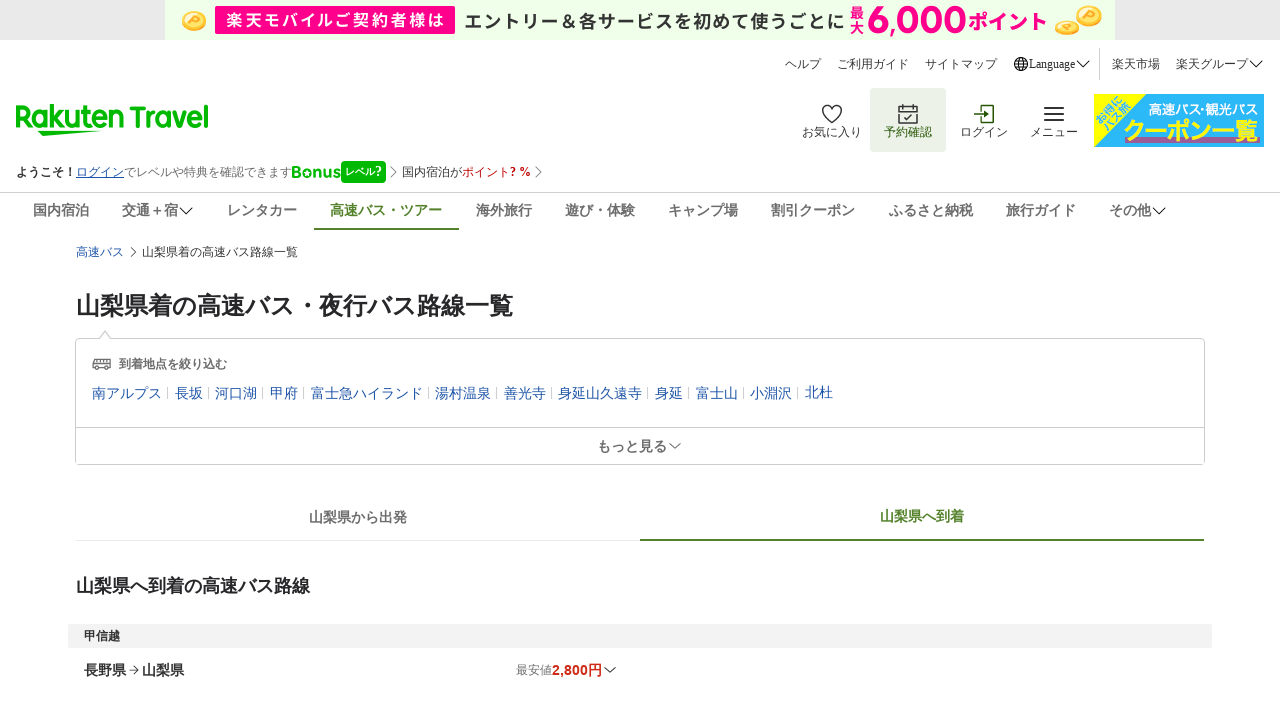

--- FILE ---
content_type: text/html; charset=utf-8
request_url: https://travel.rakuten.co.jp/bus/a_route_list/a_yamanashi/
body_size: 24426
content:
<!DOCTYPE html><html lang="en"><head><meta charSet="utf-8"/><meta name="viewport" content="width=device-width, initial-scale=1"/><link rel="stylesheet" href="/bus/_next/static/css/405a7dbcffa9b33f.css" data-precedence="next"/><link rel="preload" as="script" fetchPriority="low" href="/bus/_next/static/chunks/webpack-9cc7d79dc67fab67.js"/><script src="/bus/_next/static/chunks/fd9d1056-adf106c1d16f7e05.js" async=""></script><script src="/bus/_next/static/chunks/69-7e74999fbfbbda1a.js" async=""></script><script src="/bus/_next/static/chunks/main-app-b94d842ba2c29f08.js" async=""></script><script src="/bus/_next/static/chunks/935-d931b0b351eb8998.js" async=""></script><script src="/bus/_next/static/chunks/app/a_route_list/%5Bplace%5D/layout-fa7f72427faf5965.js" async=""></script><script src="/bus/_next/static/chunks/d87d4067-22ed4098424b4356.js" async=""></script><script src="/bus/_next/static/chunks/647-b12fa260334e6fa3.js" async=""></script><script src="/bus/_next/static/chunks/402-5ccfe279645c2569.js" async=""></script><script src="/bus/_next/static/chunks/697-0d30a7a7aaaf2158.js" async=""></script><script src="/bus/_next/static/chunks/app/a_route_list/%5Bplace%5D/page-6887b04d492cbf8c.js" async=""></script><link rel="preload" href="https://img.travel.rakuten.co.jp/share/common/js/lib/jquery/jquery.js" as="script"/><link rel="preload" href="https://trv.r10s.jp/share/tags/js/tags.track.js" as="script"/><link rel="preload" href="https://img.travel.rakuten.co.jp/share/rtl/js/navigation.js?_=20141125" as="script"/><link rel="preload" href="https://trv.r10s.jp/share/master/js/holidays.js" as="script"/><link rel="preload" href="https://img.travel.rakuten.co.jp/share/bus/front/js/newRelic.js" as="script"/><link rel="preload" href="https://img.travel.rakuten.co.jp/share/wat/search/RouteList.js" as="script"/><link rel="preload" href="//ias.r10s.jp/grp15/rtm.js" as="script"/><link href="https://trvimg.r10s.jp/share/common/images/bnr_ogp_logo.gif" rel="icon"/><title>山梨県着の高速バス・夜行バス路線一覧 【楽天トラベル】</title><meta name="description" content="24時間オンラインで空席照会・予約が可能！山梨県着の高速バス・夜行バス路線一覧。女性専用車や3列・4列の豊富なシートタイプに、アメニティ、トイレ付きなどから選べます！楽天ポイントもたまる！"/><meta name="robots" content="index,follow"/><link rel="canonical" href="https://travel.rakuten.co.jp/bus/a_route_list/a_yamanashi/"/><meta property="og:title" content="山梨県着の高速バス・夜行バス路線一覧 【楽天トラベル】"/><meta property="og:description" content="24時間オンラインで空席照会・予約が可能！山梨県着の高速バス・夜行バス路線一覧。女性専用車や3列・4列の豊富なシートタイプに、アメニティ、トイレ付きなどから選べます！楽天ポイントもたまる！"/><meta property="og:url" content="https://travel.rakuten.co.jp/bus/a_route_list/a_yamanashi/"/><meta property="og:site_name" content="楽天トラベル"/><meta property="og:image" content="https://trvimg.r10s.jp/share/common/images/bnr_ogp_logo.gif"/><meta property="og:type" content="article"/><meta name="twitter:card" content="summary_large_image"/><meta name="twitter:title" content="山梨県着の高速バス・夜行バス路線一覧 【楽天トラベル】"/><meta name="twitter:description" content="24時間オンラインで空席照会・予約が可能！山梨県着の高速バス・夜行バス路線一覧。女性専用車や3列・4列の豊富なシートタイプに、アメニティ、トイレ付きなどから選べます！楽天ポイントもたまる！"/><meta name="twitter:image" content="https://trvimg.r10s.jp/share/common/images/bnr_ogp_logo.gif"/><link rel="icon" href="/bus/favicon.ico" type="image/x-icon" sizes="16x16"/><script>(self.__next_s=self.__next_s||[]).push(["https://img.travel.rakuten.co.jp/share/common/js/lib/jquery/jquery.js",{}])</script><script src="/bus/_next/static/chunks/polyfills-c67a75d1b6f99dc8.js" noModule=""></script></head><body><section><link href="https://img.travel.rakuten.co.jp/share/common/css/style-pc.css" rel="stylesheet"/><script type="application/ld+json">{"@context":"https://schema.org","@type":"BreadcrumbList","itemListElement":[{"@type":"ListItem","position":1,"name":"高速バス","item":"https://travel.rakuten.co.jp/bus/"},{"@type":"ListItem","position":2,"name":"山梨県着","item":"https://travel.rakuten.co.jp/bus/a_route_list/a_yamanashi/"}]}</script><header id="pageHead"><div><input type="hidden" id="rt-hidden-service" value="domestic-bus"><!-- SSI BEGIN:common-header-pc.ssi -->
<link rel="stylesheet" href="https://trv.r10s.jp/share/common/header/css/rt-common-style-pc.css?20250730">
<script
type="module"
src="https://trv.r10s.jp/share/rtl/webcomponents/commonheader/core/common-header.js?20250730"
></script>

<header class="rt-common-header-wrapper">
    <span id="headerBannerAppDL"></span>
    <div class="rt-common-header">
        <div class="rt-common-header-top">
            <nav>
                <ul class="rt-common-help-link">
                    <li><a href="https://travel.faq.rakuten.net/?l-id=trv_header_trvlink_faq">ヘルプ</a></li>
                    <li><a href="https://travel.rakuten.co.jp/howto/?l-id=trv_header_trvlink_howto">ご利用ガイド</a></li>
                    <li><a href="https://travel.rakuten.co.jp/sitemap/?l-id=trv_header_trvlink_sitemap">サイトマップ</a></li>
                    <li class="rt-common-dropdown" data-dropdown-id="language">
                        <div class="rt-common-dropdown__trigger" data-dropdown-trigger="language">
                            <img src="https://trvimg.r10s.jp/share/common/header/images/icon_world.svg">
                            <span>Language</span>
                            <img src="https://trvimg.r10s.jp/share/common/header/images/icon_down_arrow.svg">
                        </div>
                        <ul class="rt-common-dropdown__menu" data-dropdown-menu="language" id="rtcLanguageMenu">
                            <li data-show-on-rentacar="true"><a href="https://travel.rakuten.com/?scid=wi_trv_header_lang_eng">English</a></li>
                            <li data-show-on-rentacar="true"><a href="https://travel.rakuten.com/kor/ko-kr/?scid=wi_trv_header_lang_ko-kr">대한민국(한국어)</a></li>
                            <li data-show-on-rentacar="true"><a href="https://travel.rakuten.com/twn/zh-tw/?scid=wi_trv_header_lang_zh-tw">台灣(繁體中文)</a></li>
                            <li data-show-on-rentacar="false"><a href="https://travel.rakuten.com/hkg/zh-hk/?scid=wi_trv_header_lang_zh-hk">香港(繁體中文)</a></li>
                            <li data-show-on-rentacar="false"><a href="https://travel.rakuten.com/usa/zh-cn/?scid=wi_trv_header_lang_zh-cn">中国(简体中文)</a></li>
                            <li data-show-on-rentacar="false"><a href="https://travel.rakuten.com/tha/th-th/?scid=wi_trv_header_lang_th-th">ประเทศไทย (ภาษาไทย)</a></li>
                            <li data-show-on-rentacar="false"><a href="https://travel.rakuten.com/usa/id-id/?scid=wi_trv_header_lang_id-id">Bahasa Indonesia</a></li>
                            <li data-show-on-rentacar="false"><a href="https://travel.rakuten.com/usa/vi-vn/?scid=wi_trv_header_lang_vi-vn">Tiếng Việt</a></li>
                        </ul>
                    </li>
                </ul>
                <ul class="rt-common-group-link">
                    <li><a href="https://www.rakuten.co.jp/?scid=wi_trv_header_grplink_ichba">楽天市場</a></li>
                    <li class="rt-common-dropdown" data-dropdown-id="group">
                        <div class="rt-common-dropdown__trigger" data-dropdown-trigger="group">
                            <span>楽天グループ</span>
                            <img src="https://trvimg.r10s.jp/share/common/header/images/icon_down_arrow.svg">
                        </div>
                        <ul class="rt-common-dropdown__menu" data-dropdown-menu="group">
                            <li><a href="https://ad2.trafficgate.net/t/r/9091/1441/99636_99636/">楽天カード</a></li>
                            <li><a href="https://gora.golf.rakuten.co.jp/?scid=wi_grp_gmx_trv_hetopbu_gra">楽天GORA</a></li>
                            <li><a href="https://network.mobile.rakuten.co.jp/?scid=wi_trv_header_grplink_mobile">楽天モバイル</a></li>
                        </ul>
                    </li>
                </ul>
            </nav>
        </div>
        <div class="rt-common-header-main">
            <div class="rt-common-logo">
                <a href="https://travel.rakuten.co.jp/?l-id=trv_header_logo">
                    <img src="https://trvimg.r10s.jp/share/common/images/travel-logo-pc.png" alt="楽天トラベル">
                </a>
            </div>
            <div class="rt-common-menu">
                <div class="rt-common-menu-actions">
                    <ul>
                        <li>
                            <a href="https://favoritelist.travel.rakuten.co.jp/hotel/domestic?l-id=trv_header_func_favorite">
                                <img src="https://trvimg.r10s.jp/share/pctop/images/favorite_login_svg.svg" alt="お気に入り">
                                お気に入り
                            </a>
                        </li>
                        <li class="rt-common-menu-actions__booking">
                            <a href="https://auth.travel.rakuten.co.jp/fwd/memberDispatcher/staticPageLogin?service_id=t01&return_url=cgi-bin/rakuten_id_reference&_guestLoginServiceKey=guestReservation&f_next_url=https://mypage.travel.rakuten.co.jp/?l-id=trv_header_func_mypage">
                                <img src="https://trvimg.r10s.jp/share/pctop/images/booking_login_svg.svg" alt="予約確認">
                                予約確認
                            </a>
                        </li>
                        <li id="rtcLoginMenuAction">
							<div id="rtcLoginMenuSkeleton">
								<template shadowrootmode="open">
									<style>
										.skeleton-container {
										display: flex;
										flex-direction: column;
										align-items: center;
										gap: 8px;
										}
										.skeleton-icon {
										width: 24px;
										height: 24px;
										border-radius: 3px;
										background: linear-gradient(
											90deg,
											#f0f0f0 25%,
											#e0e0e0 50%,
											#f0f0f0 75%
										);
										background-size: 200% 100%;
										animation: skeleton-loading 1.2s infinite linear;
										}
										.skeleton-text {
										width: 48px;
										height: 14px;
										border-radius: 3px;
										background: linear-gradient(
											90deg,
											#f0f0f0 25%,
											#e0e0e0 50%,
											#f0f0f0 75%
										);
										background-size: 200% 100%;
										animation: skeleton-loading 1.2s infinite linear;
										}
										@keyframes skeleton-loading {
										0% {
											background-position: 200% 0;
										}
										100% {
											background-position: -200% 0;
										}
										}
									</style>
									<div class="skeleton-container">
										<div class="skeleton-icon"></div>
										<div class="skeleton-text"></div>
									</div>
								</template>
							</div>
                            <a href="https://img.travel.rakuten.co.jp/image/tr/hs/pctop/U1Seg/?l-id=logout_header" id="rtcLogoutButton" style="display: none;">
                                <img src="https://trvimg.r10s.jp/share/pctop/images/logout_login_svg.svg" alt="ログアウト">
                                <span class="rt-common-menu-actions__text">ログアウト</span>
                            </a>
                            <a href="https://img.travel.rakuten.co.jp/image/tr/hs/pctop/3jfBm/?l-id=login_header" id="rtcLoginButton" style="display: none;">
                                <img src="https://img.travel.rakuten.co.jp/share/pctop/images/login_login_svg.svg" alt="ログイン">
                                <span class="rt-common-menu-actions__text">ログイン</span>
                            </a>
                        </li>
                        <li data-ratid="sidemenu" data-ratevent="click" data-ratparam="all" id="rtcDrawerMenuTrigger" class="rt-common-menu-actions__others">
                            <a>
                                <img src="https://trvimg.r10s.jp/share/common/header/images/icon_reorder.svg" alt="メニュー">
                                <span class="rt-common-menu-actions__text">メニュー</span>
                                <span id="rtcUnreadCircleTrigger" class="rt-common-menu-actions__unread"></span>
                            </a>
                        </li>
                    </ul>
                </div>
                <div class="rt-common-promotion">
                    <a id="rt-common-header-square-banner" href="#"><img src="https://trvimg.r10s.jp/share/images/null.gif" width="170" height="53" alt="" border="0"></a>
                </div>
            </div> 
        </div>
		<div id="rtcBannerTrigger" class="rt-common-member-info">
            <div id="rtcMemberInformationSection"></div>
            <div id="rtcBonusLevelInformationSection"></div>
            <div id="rtcPointInformationSection"></div>
            <div id="rtcSpecialOfferSection"></div>
        </div>
        <div class="rt-common-header-navigation">
            <nav>
                <ul>
                    <a href="https://travel.rakuten.co.jp/?l-id=trv_header_service_dh" data-service="domestic-travel"><li>国内宿泊</li></a>
                    <a href="https://travel.rakuten.co.jp/package/?l-id=trv_header_service_dp" class="rt-common-dropdown__trigger" data-dropdown-trigger="service_dp" data-service="domestic-package">
                        <li class="rt-common-dropdown" data-dropdown-id="service_dp">
                            <span>交通＋宿</span>
                            <img src="https://trvimg.r10s.jp/share/common/header/images/icon_down_arrow.svg">
                        </li>
                    </a>
                    <ul class="rt-common-dropdown__menu" data-dropdown-menu="service_dp">
                        <li><a href="https://travel.rakuten.co.jp/package/ana/?l-id=trv_header_service_ana">ANA楽パック</a></li>
                        <li><a href="https://travel.rakuten.co.jp/package/jal/?l-id=trv_header_service_jal">JAL楽パック</a></li>
                        <li><a href="https://travel.rakuten.co.jp/package/jr/?l-id=trv_header_service_jr">JR楽パック</a></li>
                    </ul>
                    <a href="https://travel.rakuten.co.jp/cars/?l-id=trv_header_service_car" data-service="domestic-rentacar"><li>レンタカー</li></a>
                    <a href="https://travel.rakuten.co.jp/bus/?l-id=trv_header_service_bus" data-service="domestic-bus"><li>高速バス・ツアー</li></a>
                    <a href="https://travel.rakuten.co.jp/kaigai/?l-id=trv_header_service_kaigai" data-service="overseas-travel"><li>海外旅行</li></a>
                    <a href="https://experiences.travel.rakuten.co.jp/?scid=wi_trv_header_service_experiences"><li>遊び・体験</li></a>
                    <a href="https://camp.travel.rakuten.co.jp/?scid=wi_trv_header_service_camp"><li>キャンプ場</li></a>
                    <a href="https://travel.rakuten.co.jp/coupon/?l-id=trv_header_service_coupon" data-service="coupon"><li>割引クーポン</li></a>
                    <a href="https://travel.rakuten.co.jp/special/furusato/?l-id=trv_header_service_furusato" data-service="hometown-tax"><li>ふるさと納税</li></a>
                    <a href="https://travel.rakuten.co.jp/mytrip/?l-id=trv_header_service_mytrip" data-service="travel-guide"><li>旅行ガイド</li></a>
                    <div class="rt-common-dropdown__trigger" data-dropdown-trigger="service_others">
                        <li class="rt-common-dropdown" data-dropdown-id="service_others">
                            <span>その他</span>
                            <img src="https://trvimg.r10s.jp/share/common/header/images/icon_down_arrow.svg">
                        </li>
                    </div>
                    <ul class="rt-common-dropdown__menu" data-dropdown-menu="service_others">
                        <li><a href="https://travel.rakuten.co.jp/leisure/?l-id=trv_header_service_list">特集・キャンペーン</a></li>
                        <li><a href="https://travel.rakuten.co.jp/superdeal/?l-id=trv_header_service_deal">楽天スーパーDEAL</a></li>
                        <li><a href="https://travel.rakuten.co.jp/special/sustainability/?l-id=trv_header_service_sus">サステナビリティ</a></li>
                    </ul>
                </ul>
            </nav>
        </div>
    </div>

    <div id="widgetBonusModalRef" data-ratid="Level_Banner" data-ratevent="appear" data-ratparam="all"></div>
    <div id="widgetPointupModalRef" data-ratid="Point_Banner" data-ratevent="appear" data-ratparam="all"></div>
</header>

<script>
    "use strict";
    
	/**
	 * Fetches JSONP data from a given URL.
	 * @param {string} url - The URL to fetch the JSONP data from.
	 * @param {string} jsonpCallback - The name of the JSONP callback function.
	 * @returns {Promise<any>} - A promise that resolves with the JSON data or rejects with an error.
	 */
	function fetchJsonp(url, jsonpCallback) {
		return new Promise((resolve, reject) => {
			const script = document.createElement('script');
			const timestamp = Date.now();
			script.src = `${url}${url.indexOf('?') === -1 ? '?' : '&'}callback=${jsonpCallback}&_=${timestamp}`;
			script.async = true;

			script.onerror = (error) => {
				reject(error);
			};

			if (typeof window[jsonpCallback] === 'function') {
				document.body.appendChild(script);
			} else {
				const errorMessage = 'Callback function not defined: ' + jsonpCallback;
				console.error(errorMessage);
				reject(new Error(errorMessage));
			}
		});
	}

	/**
	 * Sets the active state for a navigation link based on a hidden service value.
	 */
	function setActiveNavigationLink() {
		const hiddenInput = document.getElementById('rt-hidden-service');
		const hiddenValue = hiddenInput?.value;
		const navigation = document.querySelector('.rt-common-header-navigation nav ul');
		const links = navigation?.querySelectorAll('[data-service]');

		links?.forEach(link => {
			if (hiddenValue === link.dataset.service) {
				link.classList.add('rt-common-header-navigation__activated');
			}
		});
	}

	/**
	 * Handles hover effect for dropdown menus.
	 */
	function handleDropdownHover() {
		const dropdownMenus = document.querySelectorAll('.rt-common-dropdown__menu');

		dropdownMenus.forEach(dropdownMenu => {
			const dropdownTrigger = dropdownMenu.previousElementSibling;

			dropdownMenu.addEventListener('mouseenter', () => {
				dropdownTrigger.style.color = '#255500';
				dropdownTrigger.style.backgroundColor = '#F3F3F3';
			});

			dropdownMenu.addEventListener('mouseleave', () => {
				dropdownTrigger.style.color = '';
				dropdownTrigger.style.backgroundColor = '';
			});
		});
	}

	/**
	 * Creates a wide banner element and inserts it into the DOM.
	 * @param {string} serviceName - The name of the service to fetch the banner configuration for.
	 */
	function createWideBanner(serviceName) {
		if (!serviceName) return;

		const url = `//trv.r10s.jp/share/rtl/config/header.wide.${serviceName}.config.js`;
		const jsonpCallbackName = "headerWideServiceBanner";

		window[jsonpCallbackName] = function(json) {
			const now = Date.now();
			const startDate = new Date(json.start).getTime();
			const endDate = new Date(json.end).getTime();

			if (json.end && json.start && now >= startDate && now <= endDate) {
				const bannerDiv = document.createElement('div');
				bannerDiv.className = 'rt-common-wide-banner-pc';

				const bannerLink = document.createElement('a');
				bannerLink.className = 'rt-common-wide-banner';
				bannerLink.href = json.href;

				const bannerImg = document.createElement('img');
				bannerImg.src = json.img;
				bannerImg.alt = json.alt;

				bannerLink.appendChild(bannerImg);
				bannerDiv.appendChild(bannerLink);

				const rtHeader = document.querySelector('.rt-common-header');
				rtHeader.parentNode.insertBefore(bannerDiv, rtHeader);
			}
		};

		if (typeof window[jsonpCallbackName] === 'function') {
			fetchJsonp(url, jsonpCallbackName)
				.catch(error => {
					console.error('Error fetching wide banner config:', error);
				});
		} else {
			console.error('Callback function not defined:', jsonpCallbackName);
		}
	}

	/**
	 * Creates a square banner element and updates its attributes.
	 * @param {string} serviceName - The name of the service to fetch the banner configuration for.
	 */
	function createSquareBanner(serviceName) {
		const squareBanner = document.getElementById('rt-common-header-square-banner');
		if (!squareBanner) return;

		const updateBanner = (json) => {
			squareBanner.href = json.href;
			const img = squareBanner.querySelector("img");
			img.src = json.img;
			img.alt = json.alt;
		};

		const displayDefaultBanner = () => {
			const jsonpCallbackName = "headerSquareBanner";
			window[jsonpCallbackName] = updateBanner;

			fetchJsonp("//trv.r10s.jp/share/rtl/config/header.square.config.js", jsonpCallbackName)
				.catch(error => {
					console.error('Error fetching default square banner config:', error);
				});
		};

		if (serviceName && serviceName !== "default") {
			const url = `//trv.r10s.jp/share/rtl/config/header.square.${serviceName}.config.js`;
			const jsonpCallbackName = "headerSquareServiceBanner";

			window[jsonpCallbackName] = (json) => {
				const now = Date.now();
				const startDate = new Date(json.start).getTime();
				const endDate = new Date(json.end).getTime();

				if (json.start && json.end && now >= startDate && now <= endDate) {
					updateBanner(json);
				} else {
					displayDefaultBanner();
				}
			};

			fetchJsonp(url, jsonpCallbackName)
				.catch(error => {
					console.error('Error fetching service square banner config:', error);
					displayDefaultBanner();
				});
		} else {
			displayDefaultBanner();
		}
	}

    /**
     * Filters the language options based on the service.
     */
    function filterLanguageOptions(serviceName) {
        const languageMenu = document.getElementById('rtcLanguageMenu');
        const languageItems = languageMenu?.querySelectorAll('li');

        if (languageItems) {
            languageItems.forEach(item => {
                const aTag = item.querySelector('a');
                let href = aTag?.getAttribute('href');

                if (serviceName === 'domestic-rentacar') {
                    const showOnRentacar = item.dataset.showOnRentacar === 'true';
                    item.style.display = showOnRentacar ? '' : 'none';

                    if (href) {
                        if (href.includes('travel.rakuten.com/?scid=wi_trv_header_lang_eng')) {
                            href = href.replace('travel.rakuten.com/?scid=wi_trv_header_lang_eng', 'travel.rakuten.com/cars/?scid=wi_trv_header_lang_car_eng');
                        } else if (href.includes('travel.rakuten.com/')) {
                            // e.g.kor/ko-kr, twn/zh-tw, zh-hk, usa/zh-cn
                            const langCode = href.match(/travel\.rakuten\.com\/([a-z]{2,3}(?:\/[a-z]{2})?-[a-z]{2}|[a-z]{2,3})\//)?.[1];
                            if (langCode) {
                                const formattedLangCode = langCode.includes('/') ? langCode.split('/')[1] : langCode;
                                href = `https://travel.rakuten.com/cars/default/${formattedLangCode}/?scid=wi_trv_header_lang_car_${formattedLangCode}`;
                            }
                        }
                        aTag.setAttribute('href', href);
                    }

                } else {
                    item.style.display = '';
                }
            });
        }
    }

	/**
     * Removes the header banner element with the ID 'headerBannerAppDL' depends on serviceName.
     *
     * @param {string} serviceName - The name of the service. Depends on this, the banner will be removed.
     */
    function removeHeaderBanner(serviceName) {
        if (serviceName === 'domestic-rentacar') {
            const headerBannerAppDL = document.getElementById('headerBannerAppDL');
            if (headerBannerAppDL) {
                headerBannerAppDL.remove();
            }
        }
    }

	// -----------------------------------------------------------------------
	// Main execution block:  This code runs after the DOM is fully loaded.
	// -----------------------------------------------------------------------
	document.addEventListener('DOMContentLoaded', () => {
		const serviceHidden = document.getElementById('rt-hidden-service');
		const serviceName = serviceHidden?.value;

		setActiveNavigationLink();
		handleDropdownHover();
		removeHeaderBanner(serviceName);
		createWideBanner(serviceName);
		createSquareBanner(serviceName);
        filterLanguageOptions(serviceName);
	});
</script></div></header><div><div class="font-base"><div data-testid="route-id" class="m-auto flex h-11 w-[1128px] items-center text-left text-xs font-light leading-[18px] tracking-normal text-zinc-800"><a href="https://travel.rakuten.co.jp/bus/" class="visited:text-palette-blue-dark visited:no-underline hover:text-palette-deep-blue active:text-palette-deep-blue">高速バス</a> <svg width="12" height="12" viewBox="0 0 12 12" fill="none" xmlns="http://www.w3.org/2000/svg"><path fill-rule="evenodd" clip-rule="evenodd" d="M4.20261 1.125L3.67236 1.65525L8.01711 6L3.67236 10.3448L4.20261 10.875L9.07761 6L4.20261 1.125Z" fill="#333333"></path></svg> <div class="inline text-palette-jet">山梨県着の高速バス路線一覧</div></div><div class="mx-auto mb-2 mt-2 w-[1128px] items-center"><h1 class="text-2xl font-semibold leading-loose text-zinc-800">山梨県着<!-- -->の高速バス・夜行バス路線一覧</h1></div><div class="relative mx-auto my-0 w-[1128px] rounded border border-solid border-palette-gray-light"><div class="absolute bottom-0 left-[2%] top-[-13px] h-auto"><svg width="12" height="10" viewBox="0 0 12 10" fill="none" xmlns="http://www.w3.org/2000/svg"><path d="M6 0L12 8H6H0L6 0Z" fill="#CCCCCC"></path><path d="M6 2L12 10H6H0L6 2Z" fill="white"></path></svg></div><div class="w-full items-center rounded-[4px_4px_0px_0px] p-0"><div class="m-4"><div class="flex" data-testid="title-container-id"><div class="mr-[6px] mt-[3px]"><svg width="21" height="21" viewBox="0 0 24 24" fill="none" xmlns="http://www.w3.org/2000/svg"><path fill-rule="evenodd" clip-rule="evenodd" d="M19.9998 10.2524H18.9378C18.6116 9.15961 17.6096 8.35636 16.4133 8.35636C15.2156 8.35636 14.2136 9.15961 13.8881 10.2524H8.1116C7.7861 9.15961 6.7841 8.35636 5.5871 8.35636C4.3901 8.35636 3.3881 9.15961 3.06185 10.2524H1.99985V7.07011H19.9998V10.2524ZM16.4133 12.1491C16.0691 12.1491 15.7638 11.9931 15.5523 11.7524C15.3768 11.5506 15.2658 11.2904 15.2658 11.0024C15.2658 10.7144 15.3768 10.4541 15.5531 10.2524C15.7638 10.0116 16.0691 9.85636 16.4133 9.85636C16.7568 9.85636 17.0628 10.0116 17.2728 10.2524C17.4491 10.4541 17.5593 10.7144 17.5593 11.0024C17.5593 11.2904 17.4491 11.5506 17.2728 11.7524C17.0628 11.9931 16.7576 12.1491 16.4133 12.1491ZM4.72685 11.7524C4.5506 11.5506 4.44035 11.2904 4.44035 11.0024C4.44035 10.7144 4.5506 10.4541 4.7276 10.2524C4.9376 10.0116 5.24285 9.85636 5.5871 9.85636C5.9306 9.85636 6.2366 10.0116 6.44735 10.2524C6.62285 10.4541 6.73385 10.7144 6.73385 11.0024C6.73385 11.2904 6.62285 11.5506 6.44735 11.7524C6.2366 11.9931 5.93135 12.1491 5.5871 12.1491C5.24285 12.1491 4.9376 11.9931 4.72685 11.7524ZM3.6686 2.25436H4.91435V4.83886H6.41435V2.25436H8.71835V4.83886H10.2183V2.25436H12.4631V4.83886H13.9631V2.25436H16.3076V4.83886H17.8076V2.25436H19.9998V5.57011H2.3546L3.6686 2.25436ZM20.7498 0.754364H3.1586C2.8511 0.754364 2.5751 0.941864 2.4611 1.22761L0.552347 6.04411C0.520847 6.12436 0.508847 6.20761 0.505847 6.29161C0.505097 6.30211 0.499847 6.31036 0.499847 6.32011V11.0024C0.499847 11.4164 0.835847 11.7524 1.24985 11.7524H3.06185C3.3881 12.8451 4.3901 13.6491 5.5871 13.6491C6.7841 13.6491 7.78685 12.8451 8.1116 11.7524H13.8881C14.2136 12.8451 15.2156 13.6491 16.4133 13.6491C17.6096 13.6491 18.6123 12.8451 18.9378 11.7524H20.7498C21.1646 11.7524 21.4998 11.4164 21.4998 11.0024V6.32011V1.50436C21.4998 1.09036 21.1646 0.754364 20.7498 0.754364Z" fill="#6D6D6D"></path></svg></div><div class="mb-2 h-[18px] text-xs font-semibold leading-[18px] text-palette-gray">到着地点を絞り込む</div></div><div data-testid="content-id"><div class="flex flex-wrap"><div class="mb-2 px-[0.3px] py-0 after:mr-1 after:text-sm after:text-palette-gray-light" data-testid="links-id"><a id="yamanashi_Minamiarupus_link" class="flex items-center pr-[5px] text-center text-sm font-light leading-5 text-palette-blue-dark no-underline after:mr-1 after:text-palette-gray-light visited:text-palette-blue-dark hover:text-palette-deep-blue active:text-palette-deep-blue" href="/bus/a_route_list/a_yamanashi_Minamiarupus/">南アルプス<p class="mb-[1px] ml-1 text-xs text-palette-gray-light">|</p></a></div><div class="mb-2 px-[0.3px] py-0 after:mr-1 after:text-sm after:text-palette-gray-light" data-testid="links-id"><a id="yamanashi_Nagasaka_link" class="flex items-center pr-[5px] text-center text-sm font-light leading-5 text-palette-blue-dark no-underline after:mr-1 after:text-palette-gray-light visited:text-palette-blue-dark hover:text-palette-deep-blue active:text-palette-deep-blue" href="/bus/a_route_list/a_yamanashi_Nagasaka/">長坂<p class="mb-[1px] ml-1 text-xs text-palette-gray-light">|</p></a></div><div class="mb-2 px-[0.3px] py-0 after:mr-1 after:text-sm after:text-palette-gray-light" data-testid="links-id"><a id="yamanashi_Kawaguchiko_link" class="flex items-center pr-[5px] text-center text-sm font-light leading-5 text-palette-blue-dark no-underline after:mr-1 after:text-palette-gray-light visited:text-palette-blue-dark hover:text-palette-deep-blue active:text-palette-deep-blue" href="/bus/a_route_list/a_yamanashi_Kawaguchiko/">河口湖<p class="mb-[1px] ml-1 text-xs text-palette-gray-light">|</p></a></div><div class="mb-2 px-[0.3px] py-0 after:mr-1 after:text-sm after:text-palette-gray-light" data-testid="links-id"><a id="yamanashi_Kofu_link" class="flex items-center pr-[5px] text-center text-sm font-light leading-5 text-palette-blue-dark no-underline after:mr-1 after:text-palette-gray-light visited:text-palette-blue-dark hover:text-palette-deep-blue active:text-palette-deep-blue" href="/bus/a_route_list/a_yamanashi_Kofu/">甲府<p class="mb-[1px] ml-1 text-xs text-palette-gray-light">|</p></a></div><div class="mb-2 px-[0.3px] py-0 after:mr-1 after:text-sm after:text-palette-gray-light" data-testid="links-id"><a id="yamanashi_Fujikyuhailand_link" class="flex items-center pr-[5px] text-center text-sm font-light leading-5 text-palette-blue-dark no-underline after:mr-1 after:text-palette-gray-light visited:text-palette-blue-dark hover:text-palette-deep-blue active:text-palette-deep-blue" href="/bus/a_route_list/a_yamanashi_Fujikyuhailand/">富士急ハイランド<p class="mb-[1px] ml-1 text-xs text-palette-gray-light">|</p></a></div><div class="mb-2 px-[0.3px] py-0 after:mr-1 after:text-sm after:text-palette-gray-light" data-testid="links-id"><a id="yamanashi_Yumuraonsen_link" class="flex items-center pr-[5px] text-center text-sm font-light leading-5 text-palette-blue-dark no-underline after:mr-1 after:text-palette-gray-light visited:text-palette-blue-dark hover:text-palette-deep-blue active:text-palette-deep-blue" href="/bus/a_route_list/a_yamanashi_Yumuraonsen/">湯村温泉<p class="mb-[1px] ml-1 text-xs text-palette-gray-light">|</p></a></div><div class="mb-2 px-[0.3px] py-0 after:mr-1 after:text-sm after:text-palette-gray-light" data-testid="links-id"><a id="yamanashi_Zenkoji_link" class="flex items-center pr-[5px] text-center text-sm font-light leading-5 text-palette-blue-dark no-underline after:mr-1 after:text-palette-gray-light visited:text-palette-blue-dark hover:text-palette-deep-blue active:text-palette-deep-blue" href="/bus/a_route_list/a_yamanashi_Zenkoji/">善光寺<p class="mb-[1px] ml-1 text-xs text-palette-gray-light">|</p></a></div><div class="mb-2 px-[0.3px] py-0 after:mr-1 after:text-sm after:text-palette-gray-light" data-testid="links-id"><a id="yamanashi_Minobusankuonji_link" class="flex items-center pr-[5px] text-center text-sm font-light leading-5 text-palette-blue-dark no-underline after:mr-1 after:text-palette-gray-light visited:text-palette-blue-dark hover:text-palette-deep-blue active:text-palette-deep-blue" href="/bus/a_route_list/a_yamanashi_Minobusankuonji/">身延山久遠寺<p class="mb-[1px] ml-1 text-xs text-palette-gray-light">|</p></a></div><div class="mb-2 px-[0.3px] py-0 after:mr-1 after:text-sm after:text-palette-gray-light" data-testid="links-id"><a id="yamanashi_Minobu_link" class="flex items-center pr-[5px] text-center text-sm font-light leading-5 text-palette-blue-dark no-underline after:mr-1 after:text-palette-gray-light visited:text-palette-blue-dark hover:text-palette-deep-blue active:text-palette-deep-blue" href="/bus/a_route_list/a_yamanashi_Minobu/">身延<p class="mb-[1px] ml-1 text-xs text-palette-gray-light">|</p></a></div><div class="mb-2 px-[0.3px] py-0 after:mr-1 after:text-sm after:text-palette-gray-light" data-testid="links-id"><a id="yamanashi_Fujisan_link" class="flex items-center pr-[5px] text-center text-sm font-light leading-5 text-palette-blue-dark no-underline after:mr-1 after:text-palette-gray-light visited:text-palette-blue-dark hover:text-palette-deep-blue active:text-palette-deep-blue" href="/bus/a_route_list/a_yamanashi_Fujisan/">富士山<p class="mb-[1px] ml-1 text-xs text-palette-gray-light">|</p></a></div><div class="mb-2 px-[0.3px] py-0 after:mr-1 after:text-sm after:text-palette-gray-light" data-testid="links-id"><a id="yamanashi_Kobuchizawa_link" class="flex items-center pr-[5px] text-center text-sm font-light leading-5 text-palette-blue-dark no-underline after:mr-1 after:text-palette-gray-light visited:text-palette-blue-dark hover:text-palette-deep-blue active:text-palette-deep-blue" href="/bus/a_route_list/a_yamanashi_Kobuchizawa/">小淵沢<p class="mb-[1px] ml-1 text-xs text-palette-gray-light">|</p></a></div><div class="mb-2 px-[0.3px] py-0 after:mr-1 after:text-sm after:text-palette-gray-light" data-testid="links-id"><a id="yamanashi_Hokuto_link" class="flex items-center pr-[5px] text-center text-sm font-light leading-5 text-palette-blue-dark no-underline after:mr-1 after:text-palette-gray-light visited:text-palette-blue-dark hover:text-palette-deep-blue active:text-palette-deep-blue" href="/bus/a_route_list/a_yamanashi_Hokuto/">北杜</a></div></div></div><div></div></div></div><div class="w-auto border-t border-solid border-palette-gray-light"><button class="h-9 w-full cursor-pointer border-none p-0 bg-white text-palette-gray  "><div class="flex items-center justify-center gap-1 font-base"><p class="inline-block text-sm font-semibold leading-5">もっと見る</p><svg width="16" height="16" viewBox="0 0 16 16" fill="none" xmlns="http://www.w3.org/2000/svg"><path fill-rule="evenodd" clip-rule="evenodd" d="M8.00005 10.8285L2.18555 5.753L2.84305 5L8.00005 9.5015L13.1565 5L13.8145 5.753L8.00005 10.8285Z" fill="currentColor"></path></svg></div></button></div></div><div data-testid="swap-button-title-id" class="mx-auto mb-[16px] mt-[28px] flex h-auto w-full items-center justify-center md:w-[1128px]"><a href="/bus/d_route_list/d_yamanashi/" id="d_swap_button" class="grid grid-cols-[1fr,auto] items-center justify-center w-[50%] px-4 py-0 m-auto text-center border-b-2 border-solid border-palette-green rounded-none hover:no-underline  m-0 bg-transparent !border-b border-solid !border-palette-bright-white"><button class="cursor-pointer border-none bg-white bg-none font-base"><p class="my-3 cursor-pointer text-center text-[14px] font-semibold leading-[20px] 
            text-palette-gray
            ">山梨県<!-- -->から出発</p></button></a><a id="a_swap_button" href="/bus/a_route_list/a_yamanashi/" class="grid grid-cols-[1fr,auto] items-center justify-center w-[50%] px-4 py-0 m-auto text-center border-b-2 border-solid border-palette-green rounded-none hover:no-underline"><button class="cursor-pointer border-none bg-white bg-none font-base"><p class="my-3 cursor-pointer text-center text-[14px] font-semibold leading-[20px] 
            text-palette-green 
            ">山梨県<!-- -->へ到着</p></button></a></div><div class="mx-auto mb-4 mt-8 w-full items-center justify-center"><div data-testid="card-title-id" class="mx-auto w-[70.5rem] text-lg font-semibold leading-normal text-zinc-800">山梨県<!-- -->へ到着の高速バス路線</div><div></div><div></div><div></div><div><div class="w-full"><div class="order-0 ml-auto mr-auto mt-6 flex h-6 w-[70.5rem] flex-grow-0 flex-row items-center self-stretch rounded-sm bg-palette-shady-white px-2 text-left"><label class="ml-2 items-center justify-center text-[0.75rem] font-semibold leading-[1.125rem] text-palette-jet">甲信越</label></div><div class="mx-auto flex w-[70.5rem] flex-row items-center gap-4"><div class="mb-4 grid w-full grid-flow-col grid-cols-2 gap-6"><div><div><button id="accordion_d_nagano_a_yamanashi" class="mx-2 box-border h-11 w-full resize-y border-0 bg-white p-0" title="山梨県"><div class="h-5 w-full cursor-pointer text-left font-base text-sm font-bold leading-5 text-palette-jet"><div class="inline-flex items-center"><p class="mr-[2px]">長野県</p><svg width="12" height="12" viewBox="0 0 12 12" fill="none" xmlns="http://www.w3.org/2000/svg"><path d="M6 1.5L5.47 2.03025L9.065 5.625L1.5 5.625L1.5 6.375L9.065 6.375L5.47 9.96975L6 10.5L10.5 6L6 1.5Z" fill="#333333"></path></svg><p class="ml-[2px]">山梨県</p></div><div class="float-right mr-[1.141rem] inline-flex items-center gap-4"><div class="flex flex-row  items-center justify-center gap-2"><span class="text-xs font-light leading-[18px] text-palette-gray">最安値</span><span id="total_lowest_price" class="text-sm font-semibold leading-5 text-palette-red-dark">2,800円</span></div><svg width="16" height="16" viewBox="0 0 16 16" fill="6d6d6d" xmlns="http://www.w3.org/2000/svg"><path fill-rule="evenodd" clip-rule="evenodd" d="M8.00005 10.8285L2.18555 5.753L2.84305 5L8.00005 9.5015L13.1565 5L13.8145 5.753L8.00005 10.8285Z" fill="currentColor"></path></svg></div></div></button><div id="accordion_body_d_nagano_a_yamanashi" class="block max-h-0 overflow-hidden h-0"><div class="h-6 border-b border-solid border-palette-bright-white text-xs font-light leading-[18px] text-palette-gray"><div class="float-left ml-4 text-xs font-light leading-[18px] text-palette-gray">出発地</div><div class="float-right inline-flex items-center justify-center pr-2 text-xs font-light leading-[18px] text-palette-gray "><span id="1_label" class="h-full w-18 text-center">1<!-- -->月最安値</span><span id="2_label" class="h-full w-18 text-center">2<!-- -->月最安値</span><span class="h-full w-10 text-center">時間帯</span></div></div><div class="w-full"><div><div class="cursor-pointer border-b border-dashed border-palette-bright-white"><div class="mr-[6px] flex h-11 w-full text-xs font-light leading-[18px]"><a href="/bus/bus_list/d_nagano_Hirugamionsen_a_yamanashi/p1/" id="accordion_nagano_Hirugamionsen_yamanashi_link" class="h-full flex-1 pl-4 text-palette-blue-dark no-underline hover:bg-palette-shady-white hover:text-palette-deep-blue active:bg-palette-shady-white active:text-palette-deep-blue"><p class="float-left my-[13px] flex items-center text-xs font-light leading-[18px]">昼神温泉 ～ 山梨県</p></a><div class="float-right flex cursor-default items-center justify-center"><span id="1_lowest_price" class="flex h-full w-18 items-center justify-center text-xs font-semibold leading-[18px] text-palette-red-dark">3,300円</span><span id="2_lowest_price" class="flex h-full w-18 items-center justify-center text-xs font-semibold leading-[18px] text-palette-red-dark">3,300円</span><span class="flex h-full w-13 items-center justify-center text-xs font-light leading-[18px]">昼</span></div></div></div></div><div><div class="cursor-pointer border-b border-dashed border-palette-bright-white"><div class="mr-[6px] flex h-11 w-full text-xs font-light leading-[18px]"><a href="/bus/bus_list/d_nagano_Sakuramachi_a_yamanashi/p1/" id="accordion_nagano_Sakuramachi_yamanashi_link" class="h-full flex-1 pl-4 text-palette-blue-dark no-underline hover:bg-palette-shady-white hover:text-palette-deep-blue active:bg-palette-shady-white active:text-palette-deep-blue"><p class="float-left my-[13px] flex items-center text-xs font-light leading-[18px]">桜町 ～ 山梨県</p></a><div class="float-right flex cursor-default items-center justify-center"><span id="1_lowest_price" class="flex h-full w-18 items-center justify-center text-xs font-semibold leading-[18px] text-palette-red-dark">2,800円</span><span id="2_lowest_price" class="flex h-full w-18 items-center justify-center text-xs font-semibold leading-[18px] text-palette-red-dark">2,800円</span><span class="flex h-full w-13 items-center justify-center text-xs font-light leading-[18px]">昼</span></div></div></div></div><div><div class="cursor-pointer border-b border-dashed border-palette-bright-white"><div class="mr-[6px] flex h-11 w-full text-xs font-light leading-[18px]"><a href="/bus/bus_list/d_nagano_Achi_a_yamanashi/p1/" id="accordion_nagano_Achi_yamanashi_link" class="h-full flex-1 pl-4 text-palette-blue-dark no-underline hover:bg-palette-shady-white hover:text-palette-deep-blue active:bg-palette-shady-white active:text-palette-deep-blue"><p class="float-left my-[13px] flex items-center text-xs font-light leading-[18px]">阿智村 ～ 山梨県</p></a><div class="float-right flex cursor-default items-center justify-center"><span id="1_lowest_price" class="flex h-full w-18 items-center justify-center text-xs font-semibold leading-[18px] text-palette-red-dark">3,300円</span><span id="2_lowest_price" class="flex h-full w-18 items-center justify-center text-xs font-semibold leading-[18px] text-palette-red-dark">3,300円</span><span class="flex h-full w-13 items-center justify-center text-xs font-light leading-[18px]">昼</span></div></div></div></div><div><div class="cursor-pointer border-b border-dashed border-palette-bright-white"><div class="mr-[6px] flex h-11 w-full text-xs font-light leading-[18px]"><a href="/bus/bus_list/d_nagano_Iida_a_yamanashi/p1/" id="accordion_nagano_Iida_yamanashi_link" class="h-full flex-1 pl-4 text-palette-blue-dark no-underline hover:bg-palette-shady-white hover:text-palette-deep-blue active:bg-palette-shady-white active:text-palette-deep-blue"><p class="float-left my-[13px] flex items-center text-xs font-light leading-[18px]">飯田 ～ 山梨県</p></a><div class="float-right flex cursor-default items-center justify-center"><span id="1_lowest_price" class="flex h-full w-18 items-center justify-center text-xs font-semibold leading-[18px] text-palette-red-dark">2,800円</span><span id="2_lowest_price" class="flex h-full w-18 items-center justify-center text-xs font-semibold leading-[18px] text-palette-red-dark">2,800円</span><span class="flex h-full w-13 items-center justify-center text-xs font-light leading-[18px]">昼</span></div></div></div></div><div><div class="cursor-pointer border-b border-dashed border-palette-bright-white"><div class="mr-[6px] flex h-11 w-full text-xs font-light leading-[18px]"><a href="/bus/bus_list/d_nagano_Takamori_a_yamanashi/p1/" id="accordion_nagano_Takamori_yamanashi_link" class="h-full flex-1 pl-4 text-palette-blue-dark no-underline hover:bg-palette-shady-white hover:text-palette-deep-blue active:bg-palette-shady-white active:text-palette-deep-blue"><p class="float-left my-[13px] flex items-center text-xs font-light leading-[18px]">高森 ～ 山梨県</p></a><div class="float-right flex cursor-default items-center justify-center"><span id="1_lowest_price" class="flex h-full w-18 items-center justify-center text-xs font-semibold leading-[18px] text-palette-red-dark">2,800円</span><span id="2_lowest_price" class="flex h-full w-18 items-center justify-center text-xs font-semibold leading-[18px] text-palette-red-dark">2,800円</span><span class="flex h-full w-13 items-center justify-center text-xs font-light leading-[18px]">昼</span></div></div></div><div class="mb-6"></div></div></div></div></div></div><div></div></div></div></div></div><div><div class="w-full"><div class="order-0 ml-auto mr-auto mt-6 flex h-6 w-[70.5rem] flex-grow-0 flex-row items-center self-stretch rounded-sm bg-palette-shady-white px-2 text-left"><label class="ml-2 items-center justify-center text-[0.75rem] font-semibold leading-[1.125rem] text-palette-jet">首都圏</label></div><div class="mx-auto flex w-[70.5rem] flex-row items-center gap-4"><div class="mb-4 grid w-full grid-flow-col grid-cols-2 gap-6"><div><div><button id="accordion_d_tokyo_a_yamanashi" class="mx-2 box-border h-11 w-full resize-y border-0 bg-white p-0" title="山梨県"><div class="h-5 w-full cursor-pointer text-left font-base text-sm font-bold leading-5 text-palette-jet"><div class="inline-flex items-center"><p class="mr-[2px]">東京都</p><svg width="12" height="12" viewBox="0 0 12 12" fill="none" xmlns="http://www.w3.org/2000/svg"><path d="M6 1.5L5.47 2.03025L9.065 5.625L1.5 5.625L1.5 6.375L9.065 6.375L5.47 9.96975L6 10.5L10.5 6L6 1.5Z" fill="#333333"></path></svg><p class="ml-[2px]">山梨県</p></div><div class="float-right mr-[1.141rem] inline-flex items-center gap-4"><div class="flex flex-row  items-center justify-center gap-2"><span class="text-xs font-light leading-[18px] text-palette-gray">最安値</span><span id="total_lowest_price" class="text-sm font-semibold leading-5 text-palette-red-dark">1,400円</span></div><svg width="16" height="16" viewBox="0 0 16 16" fill="6d6d6d" xmlns="http://www.w3.org/2000/svg"><path fill-rule="evenodd" clip-rule="evenodd" d="M8.00005 10.8285L2.18555 5.753L2.84305 5L8.00005 9.5015L13.1565 5L13.8145 5.753L8.00005 10.8285Z" fill="currentColor"></path></svg></div></div></button><div id="accordion_body_d_tokyo_a_yamanashi" class="block max-h-0 overflow-hidden h-0"><div class="h-6 border-b border-solid border-palette-bright-white text-xs font-light leading-[18px] text-palette-gray"><div class="float-left ml-4 text-xs font-light leading-[18px] text-palette-gray">出発地</div><div class="float-right inline-flex items-center justify-center pr-2 text-xs font-light leading-[18px] text-palette-gray "><span id="1_label" class="h-full w-18 text-center">1<!-- -->月最安値</span><span id="2_label" class="h-full w-18 text-center">2<!-- -->月最安値</span><span class="h-full w-10 text-center">時間帯</span></div></div><div class="w-full"><div><div class="cursor-pointer border-b border-dashed border-palette-bright-white"><div class="mr-[6px] flex h-11 w-full text-xs font-light leading-[18px]"><a href="/bus/bus_list/d_tokyo_Mitaka_a_yamanashi/p1/" id="accordion_tokyo_Mitaka_yamanashi_link" class="h-full flex-1 pl-4 text-palette-blue-dark no-underline hover:bg-palette-shady-white hover:text-palette-deep-blue active:bg-palette-shady-white active:text-palette-deep-blue"><p class="float-left my-[13px] flex items-center text-xs font-light leading-[18px]">三鷹 ～ 山梨県</p></a><div class="float-right flex cursor-default items-center justify-center"><span id="1_lowest_price" class="flex h-full w-18 items-center justify-center text-xs font-semibold leading-[18px] text-palette-red-dark">2,000円</span><span id="2_lowest_price" class="flex h-full w-18 items-center justify-center text-xs font-semibold leading-[18px] text-palette-red-dark">2,000円</span><span class="flex h-full w-13 items-center justify-center text-xs font-light leading-[18px]">昼・夜</span></div></div></div></div><div><div class="cursor-pointer border-b border-dashed border-palette-bright-white"><div class="mr-[6px] flex h-11 w-full text-xs font-light leading-[18px]"><a href="/bus/bus_list/d_tokyo_Ueno_a_yamanashi/p1/" id="accordion_tokyo_Ueno_yamanashi_link" class="h-full flex-1 pl-4 text-palette-blue-dark no-underline hover:bg-palette-shady-white hover:text-palette-deep-blue active:bg-palette-shady-white active:text-palette-deep-blue"><p class="float-left my-[13px] flex items-center text-xs font-light leading-[18px]">上野 ～ 山梨県</p></a><div class="float-right flex cursor-default items-center justify-center"><span id="1_lowest_price" class="flex h-full w-18 items-center justify-center text-xs font-semibold leading-[18px] text-palette-red-dark">1,400円</span><span id="2_lowest_price" class="flex h-full w-18 items-center justify-center text-xs font-semibold leading-[18px] text-palette-red-dark">1,400円</span><span class="flex h-full w-13 items-center justify-center text-xs font-light leading-[18px]">昼</span></div></div></div></div><div><div class="cursor-pointer border-b border-dashed border-palette-bright-white"><div class="mr-[6px] flex h-11 w-full text-xs font-light leading-[18px]"><a href="/bus/bus_list/d_tokyo_Futagotamagawa_a_yamanashi/p1/" id="accordion_tokyo_Futagotamagawa_yamanashi_link" class="h-full flex-1 pl-4 text-palette-blue-dark no-underline hover:bg-palette-shady-white hover:text-palette-deep-blue active:bg-palette-shady-white active:text-palette-deep-blue"><p class="float-left my-[13px] flex items-center text-xs font-light leading-[18px]">二子玉川 ～ 山梨県</p></a><div class="float-right flex cursor-default items-center justify-center"><span id="1_lowest_price" class="flex h-full w-18 items-center justify-center text-xs font-semibold leading-[18px] text-palette-red-dark">2,200円</span><span id="2_lowest_price" class="flex h-full w-18 items-center justify-center text-xs font-semibold leading-[18px] text-palette-red-dark">2,200円</span><span class="flex h-full w-13 items-center justify-center text-xs font-light leading-[18px]">昼</span></div></div></div></div><div><div class="cursor-pointer border-b border-dashed border-palette-bright-white"><div class="mr-[6px] flex h-11 w-full text-xs font-light leading-[18px]"><a href="/bus/bus_list/d_tokyo_Hachioji_a_yamanashi/p1/" id="accordion_tokyo_Hachioji_yamanashi_link" class="h-full flex-1 pl-4 text-palette-blue-dark no-underline hover:bg-palette-shady-white hover:text-palette-deep-blue active:bg-palette-shady-white active:text-palette-deep-blue"><p class="float-left my-[13px] flex items-center text-xs font-light leading-[18px]">八王子 ～ 山梨県</p></a><div class="float-right flex cursor-default items-center justify-center"><span id="1_lowest_price" class="flex h-full w-18 items-center justify-center text-xs font-semibold leading-[18px] text-palette-red-dark">1,800円</span><span id="2_lowest_price" class="flex h-full w-18 items-center justify-center text-xs font-semibold leading-[18px] text-palette-red-dark">1,800円</span><span class="flex h-full w-13 items-center justify-center text-xs font-light leading-[18px]">昼・夜</span></div></div></div></div><div><div class="cursor-pointer border-b border-dashed border-palette-bright-white"><div class="mr-[6px] flex h-11 w-full text-xs font-light leading-[18px]"><a href="/bus/bus_list/d_tokyo_Yaesu_a_yamanashi/p1/" id="accordion_tokyo_Yaesu_yamanashi_link" class="h-full flex-1 pl-4 text-palette-blue-dark no-underline hover:bg-palette-shady-white hover:text-palette-deep-blue active:bg-palette-shady-white active:text-palette-deep-blue"><p class="float-left my-[13px] flex items-center text-xs font-light leading-[18px]">八重洲 ～ 山梨県</p></a><div class="float-right flex cursor-default items-center justify-center"><span id="1_lowest_price" class="flex h-full w-18 items-center justify-center text-xs font-semibold leading-[18px] text-palette-red-dark">1,400円</span><span id="2_lowest_price" class="flex h-full w-18 items-center justify-center text-xs font-semibold leading-[18px] text-palette-red-dark">1,400円</span><span class="flex h-full w-13 items-center justify-center text-xs font-light leading-[18px]">昼</span></div></div></div></div><div><div class="cursor-pointer border-b border-dashed border-palette-bright-white"><div class="mr-[6px] flex h-11 w-full text-xs font-light leading-[18px]"><a href="/bus/bus_list/d_tokyo_Roppongi_a_yamanashi/p1/" id="accordion_tokyo_Roppongi_yamanashi_link" class="h-full flex-1 pl-4 text-palette-blue-dark no-underline hover:bg-palette-shady-white hover:text-palette-deep-blue active:bg-palette-shady-white active:text-palette-deep-blue"><p class="float-left my-[13px] flex items-center text-xs font-light leading-[18px]">六本木 ～ 山梨県</p></a><div class="float-right flex cursor-default items-center justify-center"><span id="1_lowest_price" class="flex h-full w-18 items-center justify-center text-xs font-semibold leading-[18px] text-palette-red-dark">2,200円</span><span id="2_lowest_price" class="flex h-full w-18 items-center justify-center text-xs font-semibold leading-[18px] text-palette-red-dark">2,200円</span><span class="flex h-full w-13 items-center justify-center text-xs font-light leading-[18px]">昼</span></div></div></div></div><div><div class="cursor-pointer border-b border-dashed border-palette-bright-white"><div class="mr-[6px] flex h-11 w-full text-xs font-light leading-[18px]"><a href="/bus/bus_list/d_tokyo_Kunitachi_a_yamanashi/p1/" id="accordion_tokyo_Kunitachi_yamanashi_link" class="h-full flex-1 pl-4 text-palette-blue-dark no-underline hover:bg-palette-shady-white hover:text-palette-deep-blue active:bg-palette-shady-white active:text-palette-deep-blue"><p class="float-left my-[13px] flex items-center text-xs font-light leading-[18px]">国立 ～ 山梨県</p></a><div class="float-right flex cursor-default items-center justify-center"><span id="1_lowest_price" class="flex h-full w-18 items-center justify-center text-xs font-semibold leading-[18px] text-palette-red-dark">1,800円</span><span id="2_lowest_price" class="flex h-full w-18 items-center justify-center text-xs font-semibold leading-[18px] text-palette-red-dark">1,800円</span><span class="flex h-full w-13 items-center justify-center text-xs font-light leading-[18px]">昼・夜</span></div></div></div></div><div><div class="cursor-pointer border-b border-dashed border-palette-bright-white"><div class="mr-[6px] flex h-11 w-full text-xs font-light leading-[18px]"><a href="/bus/bus_list/d_tokyo_Otemachi_a_yamanashi/p1/" id="accordion_tokyo_Otemachi_yamanashi_link" class="h-full flex-1 pl-4 text-palette-blue-dark no-underline hover:bg-palette-shady-white hover:text-palette-deep-blue active:bg-palette-shady-white active:text-palette-deep-blue"><p class="float-left my-[13px] flex items-center text-xs font-light leading-[18px]">大手町 ～ 山梨県</p></a><div class="float-right flex cursor-default items-center justify-center"><span id="1_lowest_price" class="flex h-full w-18 items-center justify-center text-xs font-semibold leading-[18px] text-palette-red-dark">1,400円</span><span id="2_lowest_price" class="flex h-full w-18 items-center justify-center text-xs font-semibold leading-[18px] text-palette-red-dark">1,400円</span><span class="flex h-full w-13 items-center justify-center text-xs font-light leading-[18px]">昼</span></div></div></div></div><div><div class="cursor-pointer border-b border-dashed border-palette-bright-white"><div class="mr-[6px] flex h-11 w-full text-xs font-light leading-[18px]"><a href="/bus/bus_list/d_tokyo_Fuchu_a_yamanashi/p1/" id="accordion_tokyo_Fuchu_yamanashi_link" class="h-full flex-1 pl-4 text-palette-blue-dark no-underline hover:bg-palette-shady-white hover:text-palette-deep-blue active:bg-palette-shady-white active:text-palette-deep-blue"><p class="float-left my-[13px] flex items-center text-xs font-light leading-[18px]">府中 ～ 山梨県</p></a><div class="float-right flex cursor-default items-center justify-center"><span id="1_lowest_price" class="flex h-full w-18 items-center justify-center text-xs font-semibold leading-[18px] text-palette-red-dark">2,000円</span><span id="2_lowest_price" class="flex h-full w-18 items-center justify-center text-xs font-semibold leading-[18px] text-palette-red-dark">2,000円</span><span class="flex h-full w-13 items-center justify-center text-xs font-light leading-[18px]">昼・夜</span></div></div></div></div><div><div class="cursor-pointer border-b border-dashed border-palette-bright-white"><div class="mr-[6px] flex h-11 w-full text-xs font-light leading-[18px]"><a href="/bus/bus_list/d_tokyo_Shinjuku_a_yamanashi/p1/" id="accordion_tokyo_Shinjuku_yamanashi_link" class="h-full flex-1 pl-4 text-palette-blue-dark no-underline hover:bg-palette-shady-white hover:text-palette-deep-blue active:bg-palette-shady-white active:text-palette-deep-blue"><p class="float-left my-[13px] flex items-center text-xs font-light leading-[18px]">新宿 ～ 山梨県</p></a><div class="float-right flex cursor-default items-center justify-center"><span id="1_lowest_price" class="flex h-full w-18 items-center justify-center text-xs font-semibold leading-[18px] text-palette-red-dark">2,500円</span><span id="2_lowest_price" class="flex h-full w-18 items-center justify-center text-xs font-semibold leading-[18px] text-palette-red-dark">2,500円</span><span class="flex h-full w-13 items-center justify-center text-xs font-light leading-[18px]">昼・夜</span></div></div></div></div></div><div class="mt-2 w-full text-right"><button class="ml-3 box-border h-6 cursor-pointer border-none bg-white text-right text-sm font-light leading-6 text-palette-blue-dark hover:text-palette-deep-blue active:text-palette-deep-blue">全ての路線（27件）を見る<div class="float-right ml-1 mt-1"><svg width="16" height="16" viewBox="0 0 16 16" fill="none" xmlns="http://www.w3.org/2000/svg"><path fill-rule="evenodd" clip-rule="evenodd" d="M8.00005 10.8285L2.18555 5.753L2.84305 5L8.00005 9.5015L13.1565 5L13.8145 5.753L8.00005 10.8285Z" fill="currentColor"></path></svg></div></button><div class="mb-6"></div></div></div></div></div><div><div><button id="accordion_d_kanagawa_a_yamanashi" class="mx-2 box-border h-11 w-full resize-y border-0 bg-white p-0" title="山梨県"><div class="h-5 w-full cursor-pointer text-left font-base text-sm font-bold leading-5 text-palette-jet"><div class="inline-flex items-center"><p class="mr-[2px]">神奈川県</p><svg width="12" height="12" viewBox="0 0 12 12" fill="none" xmlns="http://www.w3.org/2000/svg"><path d="M6 1.5L5.47 2.03025L9.065 5.625L1.5 5.625L1.5 6.375L9.065 6.375L5.47 9.96975L6 10.5L10.5 6L6 1.5Z" fill="#333333"></path></svg><p class="ml-[2px]">山梨県</p></div><div class="float-right mr-[1.141rem] inline-flex items-center gap-4"><div class="flex flex-row  items-center justify-center gap-2"><span class="text-xs font-light leading-[18px] text-palette-gray">最安値</span><span id="total_lowest_price" class="text-sm font-semibold leading-5 text-palette-red-dark">2,200円</span></div><svg width="16" height="16" viewBox="0 0 16 16" fill="6d6d6d" xmlns="http://www.w3.org/2000/svg"><path fill-rule="evenodd" clip-rule="evenodd" d="M8.00005 10.8285L2.18555 5.753L2.84305 5L8.00005 9.5015L13.1565 5L13.8145 5.753L8.00005 10.8285Z" fill="currentColor"></path></svg></div></div></button><div id="accordion_body_d_kanagawa_a_yamanashi" class="block max-h-0 overflow-hidden h-0"><div class="h-6 border-b border-solid border-palette-bright-white text-xs font-light leading-[18px] text-palette-gray"><div class="float-left ml-4 text-xs font-light leading-[18px] text-palette-gray">出発地</div><div class="float-right inline-flex items-center justify-center pr-2 text-xs font-light leading-[18px] text-palette-gray "><span id="1_label" class="h-full w-18 text-center">1<!-- -->月最安値</span><span id="2_label" class="h-full w-18 text-center">2<!-- -->月最安値</span><span class="h-full w-10 text-center">時間帯</span></div></div><div class="w-full"><div><div class="cursor-pointer border-b border-dashed border-palette-bright-white"><div class="mr-[6px] flex h-11 w-full text-xs font-light leading-[18px]"><a href="/bus/bus_list/d_kanagawa_Mizonoguchi_a_yamanashi/p1/" id="accordion_kanagawa_Mizonoguchi_yamanashi_link" class="h-full flex-1 pl-4 text-palette-blue-dark no-underline hover:bg-palette-shady-white hover:text-palette-deep-blue active:bg-palette-shady-white active:text-palette-deep-blue"><p class="float-left my-[13px] flex items-center text-xs font-light leading-[18px]">溝の口 ～ 山梨県</p></a><div class="float-right flex cursor-default items-center justify-center"><span id="1_lowest_price" class="flex h-full w-18 items-center justify-center text-xs font-semibold leading-[18px] text-palette-red-dark">2,200円</span><span id="2_lowest_price" class="flex h-full w-18 items-center justify-center text-xs font-semibold leading-[18px] text-palette-red-dark">2,200円</span><span class="flex h-full w-13 items-center justify-center text-xs font-light leading-[18px]">昼</span></div></div></div><div class="mb-6"></div></div></div></div></div></div></div></div></div></div><div></div><div><div class="w-full"><div class="order-0 ml-auto mr-auto mt-6 flex h-6 w-[70.5rem] flex-grow-0 flex-row items-center self-stretch rounded-sm bg-palette-shady-white px-2 text-left"><label class="ml-2 items-center justify-center text-[0.75rem] font-semibold leading-[1.125rem] text-palette-jet">東海</label></div><div class="mx-auto flex w-[70.5rem] flex-row items-center gap-4"><div class="mb-4 grid w-full grid-flow-col grid-cols-2 gap-6"><div><div><button id="accordion_d_gifu_a_yamanashi" class="mx-2 box-border h-11 w-full resize-y border-0 bg-white p-0" title="山梨県"><div class="h-5 w-full cursor-pointer text-left font-base text-sm font-bold leading-5 text-palette-jet"><div class="inline-flex items-center"><p class="mr-[2px]">岐阜県</p><svg width="12" height="12" viewBox="0 0 12 12" fill="none" xmlns="http://www.w3.org/2000/svg"><path d="M6 1.5L5.47 2.03025L9.065 5.625L1.5 5.625L1.5 6.375L9.065 6.375L5.47 9.96975L6 10.5L10.5 6L6 1.5Z" fill="#333333"></path></svg><p class="ml-[2px]">山梨県</p></div><div class="float-right mr-[1.141rem] inline-flex items-center gap-4"><div class="flex flex-row  items-center justify-center gap-2"><span class="text-xs font-light leading-[18px] text-palette-gray">最安値</span><span id="total_lowest_price" class="text-sm font-semibold leading-5 text-palette-red-dark">3,800円</span></div><svg width="16" height="16" viewBox="0 0 16 16" fill="6d6d6d" xmlns="http://www.w3.org/2000/svg"><path fill-rule="evenodd" clip-rule="evenodd" d="M8.00005 10.8285L2.18555 5.753L2.84305 5L8.00005 9.5015L13.1565 5L13.8145 5.753L8.00005 10.8285Z" fill="currentColor"></path></svg></div></div></button><div id="accordion_body_d_gifu_a_yamanashi" class="block max-h-0 overflow-hidden h-0"><div class="h-6 border-b border-solid border-palette-bright-white text-xs font-light leading-[18px] text-palette-gray"><div class="float-left ml-4 text-xs font-light leading-[18px] text-palette-gray">出発地</div><div class="float-right inline-flex items-center justify-center pr-2 text-xs font-light leading-[18px] text-palette-gray "><span id="1_label" class="h-full w-18 text-center">1<!-- -->月最安値</span><span id="2_label" class="h-full w-18 text-center">2<!-- -->月最安値</span><span class="h-full w-10 text-center">時間帯</span></div></div><div class="w-full"><div><div class="cursor-pointer border-b border-dashed border-palette-bright-white"><div class="mr-[6px] flex h-11 w-full text-xs font-light leading-[18px]"><a href="/bus/bus_list/d_gifu_Nakatsugawa_a_yamanashi/p1/" id="accordion_gifu_Nakatsugawa_yamanashi_link" class="h-full flex-1 pl-4 text-palette-blue-dark no-underline hover:bg-palette-shady-white hover:text-palette-deep-blue active:bg-palette-shady-white active:text-palette-deep-blue"><p class="float-left my-[13px] flex items-center text-xs font-light leading-[18px]">中津川 ～ 山梨県</p></a><div class="float-right flex cursor-default items-center justify-center"><span id="1_lowest_price" class="flex h-full w-18 items-center justify-center text-xs font-semibold leading-[18px] text-palette-red-dark">3,800円</span><span id="2_lowest_price" class="flex h-full w-18 items-center justify-center text-xs font-semibold leading-[18px] text-palette-red-dark">3,800円</span><span class="flex h-full w-13 items-center justify-center text-xs font-light leading-[18px]">昼</span></div></div></div></div><div><div class="cursor-pointer border-b border-dashed border-palette-bright-white"><div class="mr-[6px] flex h-11 w-full text-xs font-light leading-[18px]"><a href="/bus/bus_list/d_gifu_Mizunami_a_yamanashi/p1/" id="accordion_gifu_Mizunami_yamanashi_link" class="h-full flex-1 pl-4 text-palette-blue-dark no-underline hover:bg-palette-shady-white hover:text-palette-deep-blue active:bg-palette-shady-white active:text-palette-deep-blue"><p class="float-left my-[13px] flex items-center text-xs font-light leading-[18px]">瑞浪 ～ 山梨県</p></a><div class="float-right flex cursor-default items-center justify-center"><span id="1_lowest_price" class="flex h-full w-18 items-center justify-center text-xs font-semibold leading-[18px] text-palette-red-dark">4,300円</span><span id="2_lowest_price" class="flex h-full w-18 items-center justify-center text-xs font-semibold leading-[18px] text-palette-red-dark">4,300円</span><span class="flex h-full w-13 items-center justify-center text-xs font-light leading-[18px]">昼</span></div></div></div><div class="mb-6"></div></div></div></div></div></div><div><div><button id="accordion_d_aichi_a_yamanashi" class="mx-2 box-border h-11 w-full resize-y border-0 bg-white p-0" title="山梨県"><div class="h-5 w-full cursor-pointer text-left font-base text-sm font-bold leading-5 text-palette-jet"><div class="inline-flex items-center"><p class="mr-[2px]">愛知県</p><svg width="12" height="12" viewBox="0 0 12 12" fill="none" xmlns="http://www.w3.org/2000/svg"><path d="M6 1.5L5.47 2.03025L9.065 5.625L1.5 5.625L1.5 6.375L9.065 6.375L5.47 9.96975L6 10.5L10.5 6L6 1.5Z" fill="#333333"></path></svg><p class="ml-[2px]">山梨県</p></div><div class="float-right mr-[1.141rem] inline-flex items-center gap-4"><div class="flex flex-row  items-center justify-center gap-2"><span class="text-xs font-light leading-[18px] text-palette-gray">最安値</span><span id="total_lowest_price" class="text-sm font-semibold leading-5 text-palette-red-dark">4,500円</span></div><svg width="16" height="16" viewBox="0 0 16 16" fill="6d6d6d" xmlns="http://www.w3.org/2000/svg"><path fill-rule="evenodd" clip-rule="evenodd" d="M8.00005 10.8285L2.18555 5.753L2.84305 5L8.00005 9.5015L13.1565 5L13.8145 5.753L8.00005 10.8285Z" fill="currentColor"></path></svg></div></div></button><div id="accordion_body_d_aichi_a_yamanashi" class="block max-h-0 overflow-hidden h-0"><div class="h-6 border-b border-solid border-palette-bright-white text-xs font-light leading-[18px] text-palette-gray"><div class="float-left ml-4 text-xs font-light leading-[18px] text-palette-gray">出発地</div><div class="float-right inline-flex items-center justify-center pr-2 text-xs font-light leading-[18px] text-palette-gray "><span id="1_label" class="h-full w-18 text-center">1<!-- -->月最安値</span><span id="2_label" class="h-full w-18 text-center">2<!-- -->月最安値</span><span class="h-full w-10 text-center">時間帯</span></div></div><div class="w-full"><div><div class="cursor-pointer border-b border-dashed border-palette-bright-white"><div class="mr-[6px] flex h-11 w-full text-xs font-light leading-[18px]"><a href="/bus/bus_list/d_aichi_Sasashimalaibu_a_yamanashi/p1/" id="accordion_aichi_Sasashimalaibu_yamanashi_link" class="h-full flex-1 pl-4 text-palette-blue-dark no-underline hover:bg-palette-shady-white hover:text-palette-deep-blue active:bg-palette-shady-white active:text-palette-deep-blue"><p class="float-left my-[13px] flex items-center text-xs font-light leading-[18px]">ささしまライブ ～ 山梨県</p></a><div class="float-right flex cursor-default items-center justify-center"><span id="1_lowest_price" class="flex h-full w-18 items-center justify-center text-xs font-semibold leading-[18px] text-palette-red-dark">4,500円</span><span id="2_lowest_price" class="flex h-full w-18 items-center justify-center text-xs font-semibold leading-[18px] text-palette-red-dark">4,500円</span><span class="flex h-full w-13 items-center justify-center text-xs font-light leading-[18px]">昼</span></div></div></div></div><div><div class="cursor-pointer border-b border-dashed border-palette-bright-white"><div class="mr-[6px] flex h-11 w-full text-xs font-light leading-[18px]"><a href="/bus/bus_list/d_aichi_Nagoya_a_yamanashi/p1/" id="accordion_aichi_Nagoya_yamanashi_link" class="h-full flex-1 pl-4 text-palette-blue-dark no-underline hover:bg-palette-shady-white hover:text-palette-deep-blue active:bg-palette-shady-white active:text-palette-deep-blue"><p class="float-left my-[13px] flex items-center text-xs font-light leading-[18px]">名古屋 ～ 山梨県</p></a><div class="float-right flex cursor-default items-center justify-center"><span id="1_lowest_price" class="flex h-full w-18 items-center justify-center text-xs font-semibold leading-[18px] text-palette-red-dark">4,500円</span><span id="2_lowest_price" class="flex h-full w-18 items-center justify-center text-xs font-semibold leading-[18px] text-palette-red-dark">4,500円</span><span class="flex h-full w-13 items-center justify-center text-xs font-light leading-[18px]">昼</span></div></div></div><div class="mb-6"></div></div></div></div></div></div></div></div></div></div><div><div class="w-full"><div class="order-0 ml-auto mr-auto mt-6 flex h-6 w-[70.5rem] flex-grow-0 flex-row items-center self-stretch rounded-sm bg-palette-shady-white px-2 text-left"><label class="ml-2 items-center justify-center text-[0.75rem] font-semibold leading-[1.125rem] text-palette-jet">近畿</label></div><div class="mx-auto flex w-[70.5rem] flex-row items-center gap-4"><div class="mb-4 grid w-full grid-flow-col grid-cols-2 gap-6"><div><div><button id="accordion_d_kyoto_a_yamanashi" class="mx-2 box-border h-11 w-full resize-y border-0 bg-white p-0" title="山梨県"><div class="h-5 w-full cursor-pointer text-left font-base text-sm font-bold leading-5 text-palette-jet"><div class="inline-flex items-center"><p class="mr-[2px]">京都府</p><svg width="12" height="12" viewBox="0 0 12 12" fill="none" xmlns="http://www.w3.org/2000/svg"><path d="M6 1.5L5.47 2.03025L9.065 5.625L1.5 5.625L1.5 6.375L9.065 6.375L5.47 9.96975L6 10.5L10.5 6L6 1.5Z" fill="#333333"></path></svg><p class="ml-[2px]">山梨県</p></div><div class="float-right mr-[1.141rem] inline-flex items-center gap-4"><div class="flex flex-row  items-center justify-center gap-2"><span class="text-xs font-light leading-[18px] text-palette-gray">最安値</span><span id="total_lowest_price" class="text-sm font-semibold leading-5 text-palette-red-dark">5,500円</span></div><svg width="16" height="16" viewBox="0 0 16 16" fill="6d6d6d" xmlns="http://www.w3.org/2000/svg"><path fill-rule="evenodd" clip-rule="evenodd" d="M8.00005 10.8285L2.18555 5.753L2.84305 5L8.00005 9.5015L13.1565 5L13.8145 5.753L8.00005 10.8285Z" fill="currentColor"></path></svg></div></div></button><div id="accordion_body_d_kyoto_a_yamanashi" class="block max-h-0 overflow-hidden h-0"><div class="h-6 border-b border-solid border-palette-bright-white text-xs font-light leading-[18px] text-palette-gray"><div class="float-left ml-4 text-xs font-light leading-[18px] text-palette-gray">出発地</div><div class="float-right inline-flex items-center justify-center pr-2 text-xs font-light leading-[18px] text-palette-gray "><span id="1_label" class="h-full w-18 text-center">1<!-- -->月最安値</span><span id="2_label" class="h-full w-18 text-center">2<!-- -->月最安値</span><span class="h-full w-10 text-center">時間帯</span></div></div><div class="w-full"><div><div class="cursor-pointer border-b border-dashed border-palette-bright-white"><div class="mr-[6px] flex h-11 w-full text-xs font-light leading-[18px]"><a href="/bus/bus_list/d_kyoto_Kyotoeki_a_yamanashi/p1/" id="accordion_kyoto_Kyotoeki_yamanashi_link" class="h-full flex-1 pl-4 text-palette-blue-dark no-underline hover:bg-palette-shady-white hover:text-palette-deep-blue active:bg-palette-shady-white active:text-palette-deep-blue"><p class="float-left my-[13px] flex items-center text-xs font-light leading-[18px]">京都駅 ～ 山梨県</p></a><div class="float-right flex cursor-default items-center justify-center"><span id="1_lowest_price" class="flex h-full w-18 items-center justify-center text-xs font-semibold leading-[18px] text-palette-red-dark">5,500円</span><span id="2_lowest_price" class="flex h-full w-18 items-center justify-center text-xs font-semibold leading-[18px] text-palette-red-dark">7,900円</span><span class="flex h-full w-13 items-center justify-center text-xs font-light leading-[18px]">夜</span></div></div></div><div class="mb-6"></div></div></div></div></div></div><div><div><button id="accordion_d_osaka_a_yamanashi" class="mx-2 box-border h-11 w-full resize-y border-0 bg-white p-0" title="山梨県"><div class="h-5 w-full cursor-pointer text-left font-base text-sm font-bold leading-5 text-palette-jet"><div class="inline-flex items-center"><p class="mr-[2px]">大阪府</p><svg width="12" height="12" viewBox="0 0 12 12" fill="none" xmlns="http://www.w3.org/2000/svg"><path d="M6 1.5L5.47 2.03025L9.065 5.625L1.5 5.625L1.5 6.375L9.065 6.375L5.47 9.96975L6 10.5L10.5 6L6 1.5Z" fill="#333333"></path></svg><p class="ml-[2px]">山梨県</p></div><div class="float-right mr-[1.141rem] inline-flex items-center gap-4"><div class="flex flex-row  items-center justify-center gap-2"><span class="text-xs font-light leading-[18px] text-palette-gray">最安値</span><span id="total_lowest_price" class="text-sm font-semibold leading-5 text-palette-red-dark">5,500円</span></div><svg width="16" height="16" viewBox="0 0 16 16" fill="6d6d6d" xmlns="http://www.w3.org/2000/svg"><path fill-rule="evenodd" clip-rule="evenodd" d="M8.00005 10.8285L2.18555 5.753L2.84305 5L8.00005 9.5015L13.1565 5L13.8145 5.753L8.00005 10.8285Z" fill="currentColor"></path></svg></div></div></button><div id="accordion_body_d_osaka_a_yamanashi" class="block max-h-0 overflow-hidden h-0"><div class="h-6 border-b border-solid border-palette-bright-white text-xs font-light leading-[18px] text-palette-gray"><div class="float-left ml-4 text-xs font-light leading-[18px] text-palette-gray">出発地</div><div class="float-right inline-flex items-center justify-center pr-2 text-xs font-light leading-[18px] text-palette-gray "><span id="1_label" class="h-full w-18 text-center">1<!-- -->月最安値</span><span id="2_label" class="h-full w-18 text-center">2<!-- -->月最安値</span><span class="h-full w-10 text-center">時間帯</span></div></div><div class="w-full"><div><div class="cursor-pointer border-b border-dashed border-palette-bright-white"><div class="mr-[6px] flex h-11 w-full text-xs font-light leading-[18px]"><a href="/bus/bus_list/d_osaka_Osakaeki_a_yamanashi/p1/" id="accordion_osaka_Osakaeki_yamanashi_link" class="h-full flex-1 pl-4 text-palette-blue-dark no-underline hover:bg-palette-shady-white hover:text-palette-deep-blue active:bg-palette-shady-white active:text-palette-deep-blue"><p class="float-left my-[13px] flex items-center text-xs font-light leading-[18px]">大阪駅 ～ 山梨県</p></a><div class="float-right flex cursor-default items-center justify-center"><span id="1_lowest_price" class="flex h-full w-18 items-center justify-center text-xs font-semibold leading-[18px] text-palette-red-dark">5,500円</span><span id="2_lowest_price" class="flex h-full w-18 items-center justify-center text-xs font-semibold leading-[18px] text-palette-red-dark">7,900円</span><span class="flex h-full w-13 items-center justify-center text-xs font-light leading-[18px]">夜</span></div></div></div></div><div><div class="cursor-pointer border-b border-dashed border-palette-bright-white"><div class="mr-[6px] flex h-11 w-full text-xs font-light leading-[18px]"><a href="/bus/bus_list/d_osaka_Umeda_a_yamanashi/p1/" id="accordion_osaka_Umeda_yamanashi_link" class="h-full flex-1 pl-4 text-palette-blue-dark no-underline hover:bg-palette-shady-white hover:text-palette-deep-blue active:bg-palette-shady-white active:text-palette-deep-blue"><p class="float-left my-[13px] flex items-center text-xs font-light leading-[18px]">梅田 ～ 山梨県</p></a><div class="float-right flex cursor-default items-center justify-center"><span id="1_lowest_price" class="flex h-full w-18 items-center justify-center text-xs font-semibold leading-[18px] text-palette-red-dark">5,500円</span><span id="2_lowest_price" class="flex h-full w-18 items-center justify-center text-xs font-semibold leading-[18px] text-palette-red-dark">7,900円</span><span class="flex h-full w-13 items-center justify-center text-xs font-light leading-[18px]">夜</span></div></div></div><div class="mb-6"></div></div></div></div></div></div></div></div></div></div><div></div><div></div><div></div><div></div><div class="mx-auto w-[70.5rem] border-t border-solid border-palette-bright-white"></div></div><div class="mb-8"><div class="transform-[rotate(-0 deg)] top-1 mx-auto my-8 w-[1128px] border border-palette-gray-light"></div><div class="mx-auto w-[70.5rem]"><div class="top-[0.063rem] mx-auto mb-8 mt-8 w-[70.5rem] rotate-[-0] transform border border-palette-deep-grey"><div class="mb-2.5 text-[1.125rem] font-semibold not-italic leading-6">都道府県から到着するバスを探す</div><div class="gap-2 rounded bg-palette-shady-white p-4"><div class="flex flex-row items-center"><div class="flex flex-row items-center"><p class="m-0 pr-[0.75rem] text-[0.75rem] font-semibold not-italic leading-[1.125rem] text-palette-gray">北海道</p><a id="hokkaido_link" href="/bus/a_route_list/a_hokkaido/" class="self-center pr-3 text-[0.875rem] font-light not-italic leading-[1.125rem] text-palette-blue-dark no-underline hover:text-palette-deep-blue hover:underline active:text-palette-deep-blue"><span>北海道</span></a></div><div class="flex flex-row items-center"><div class="mr-[0.625rem] w-[0.875rem] rotate-90 transform border-[0.031rem] text-palette-gray-light after:content-[&#x27;|&#x27;]"></div><p class="m-0 pr-[0.75rem] text-[0.75rem] font-semibold not-italic leading-[1.125rem] text-palette-gray">東北</p><a id="aomori_link" href="/bus/a_route_list/a_aomori/" class="self-center pr-3 text-[0.875rem] font-light not-italic leading-[1.125rem] text-palette-blue-dark no-underline hover:text-palette-deep-blue hover:underline active:text-palette-deep-blue"><span>青森県</span></a><a id="iwate_link" href="/bus/a_route_list/a_iwate/" class="self-center pr-3 text-[0.875rem] font-light not-italic leading-[1.125rem] text-palette-blue-dark no-underline hover:text-palette-deep-blue hover:underline active:text-palette-deep-blue"><span>岩手県</span></a><a id="miyagi_link" href="/bus/a_route_list/a_miyagi/" class="self-center pr-3 text-[0.875rem] font-light not-italic leading-[1.125rem] text-palette-blue-dark no-underline hover:text-palette-deep-blue hover:underline active:text-palette-deep-blue"><span>宮城県</span></a><a id="akita_link" href="/bus/a_route_list/a_akita/" class="self-center pr-3 text-[0.875rem] font-light not-italic leading-[1.125rem] text-palette-blue-dark no-underline hover:text-palette-deep-blue hover:underline active:text-palette-deep-blue"><span>秋田県</span></a><a id="yamagata_link" href="/bus/a_route_list/a_yamagata/" class="self-center pr-3 text-[0.875rem] font-light not-italic leading-[1.125rem] text-palette-blue-dark no-underline hover:text-palette-deep-blue hover:underline active:text-palette-deep-blue"><span>山形県</span></a><a id="fukushima_link" href="/bus/a_route_list/a_fukushima/" class="self-center pr-3 text-[0.875rem] font-light not-italic leading-[1.125rem] text-palette-blue-dark no-underline hover:text-palette-deep-blue hover:underline active:text-palette-deep-blue"><span>福島県</span></a></div><div class="flex flex-row items-center"><div class="mr-[0.625rem] w-[0.875rem] rotate-90 transform border-[0.031rem] text-palette-gray-light after:content-[&#x27;|&#x27;]"></div><p class="m-0 pr-[0.75rem] text-[0.75rem] font-semibold not-italic leading-[1.125rem] text-palette-gray">北関東</p><a id="ibaraki_link" href="/bus/a_route_list/a_ibaraki/" class="self-center pr-3 text-[0.875rem] font-light not-italic leading-[1.125rem] text-palette-blue-dark no-underline hover:text-palette-deep-blue hover:underline active:text-palette-deep-blue"><span>茨城県</span></a><a id="tochigi_link" href="/bus/a_route_list/a_tochigi/" class="self-center pr-3 text-[0.875rem] font-light not-italic leading-[1.125rem] text-palette-blue-dark no-underline hover:text-palette-deep-blue hover:underline active:text-palette-deep-blue"><span>栃木県</span></a><a id="gunma_link" href="/bus/a_route_list/a_gunma/" class="self-center pr-3 text-[0.875rem] font-light not-italic leading-[1.125rem] text-palette-blue-dark no-underline hover:text-palette-deep-blue hover:underline active:text-palette-deep-blue"><span>群馬県</span></a></div><div class="flex flex-row items-center"><div class="mr-[0.625rem] w-[0.875rem] rotate-90 transform border-[0.031rem] text-palette-gray-light after:content-[&#x27;|&#x27;]"></div><p class="m-0 pr-[0.75rem] text-[0.75rem] font-semibold not-italic leading-[1.125rem] text-palette-gray">甲信越</p><a id="niigata_link" href="/bus/a_route_list/a_niigata/" class="self-center pr-3 text-[0.875rem] font-light not-italic leading-[1.125rem] text-palette-blue-dark no-underline hover:text-palette-deep-blue hover:underline active:text-palette-deep-blue"><span>新潟県</span></a><a id="yamanashi_link" href="/bus/a_route_list/a_yamanashi/" class="self-center pr-3 text-[0.875rem] font-light not-italic leading-[1.125rem] text-palette-blue-dark no-underline hover:text-palette-deep-blue hover:underline active:text-palette-deep-blue"><span>山梨県</span></a><a id="nagano_link" href="/bus/a_route_list/a_nagano/" class="self-center pr-3 text-[0.875rem] font-light not-italic leading-[1.125rem] text-palette-blue-dark no-underline hover:text-palette-deep-blue hover:underline active:text-palette-deep-blue"><span>長野県</span></a></div></div><div class="mt-[11px]"></div><div class="flex flex-row items-center"><div class="flex flex-row items-center"><p class="m-0 pr-3 text-[0.75rem] font-semibold not-italic leading-[1.125rem] text-palette-gray">首都圏</p><a id="saitama_link" href="/bus/a_route_list/a_saitama/" class="self-center pr-3 text-[0.875rem] font-light not-italic leading-[1.125rem] text-palette-blue-dark no-underline hover:text-palette-deep-blue hover:underline active:text-palette-deep-blue"><span>埼玉県</span></a><a id="chiba_link" href="/bus/a_route_list/a_chiba/" class="self-center pr-3 text-[0.875rem] font-light not-italic leading-[1.125rem] text-palette-blue-dark no-underline hover:text-palette-deep-blue hover:underline active:text-palette-deep-blue"><span>千葉県</span></a><a id="tokyo_link" href="/bus/a_route_list/a_tokyo/" class="self-center pr-3 text-[0.875rem] font-light not-italic leading-[1.125rem] text-palette-blue-dark no-underline hover:text-palette-deep-blue hover:underline active:text-palette-deep-blue"><span>東京都</span></a><a id="kanagawa_link" href="/bus/a_route_list/a_kanagawa/" class="self-center pr-3 text-[0.875rem] font-light not-italic leading-[1.125rem] text-palette-blue-dark no-underline hover:text-palette-deep-blue hover:underline active:text-palette-deep-blue"><span>神奈川県</span></a></div><div class="flex flex-row items-center"><div class="mr-[0.625rem] w-[0.875rem] rotate-90 transform border-[0.031rem] text-palette-gray-light after:content-[&#x27;|&#x27;]"></div><p class="m-0 pr-3 text-[0.75rem] font-semibold not-italic leading-[1.125rem] text-palette-gray">北陸</p><a id="toyama_link" href="/bus/a_route_list/a_toyama/" class="self-center pr-3 text-[0.875rem] font-light not-italic leading-[1.125rem] text-palette-blue-dark no-underline hover:text-palette-deep-blue hover:underline active:text-palette-deep-blue"><span>富山県</span></a><a id="ishikawa_link" href="/bus/a_route_list/a_ishikawa/" class="self-center pr-3 text-[0.875rem] font-light not-italic leading-[1.125rem] text-palette-blue-dark no-underline hover:text-palette-deep-blue hover:underline active:text-palette-deep-blue"><span>石川県</span></a><a id="fukui_link" href="/bus/a_route_list/a_fukui/" class="self-center pr-3 text-[0.875rem] font-light not-italic leading-[1.125rem] text-palette-blue-dark no-underline hover:text-palette-deep-blue hover:underline active:text-palette-deep-blue"><span>福井県</span></a></div><div class="flex flex-row items-center"><div class="mr-[0.625rem] w-[0.875rem] rotate-90 transform border-[0.031rem] text-palette-gray-light after:content-[&#x27;|&#x27;]"></div><p class="m-0 pr-3 text-[0.75rem] font-semibold not-italic leading-[1.125rem] text-palette-gray">東海</p><a id="gifu_link" href="/bus/a_route_list/a_gifu/" class="self-center pr-3 text-[0.875rem] font-light not-italic leading-[1.125rem] text-palette-blue-dark no-underline hover:text-palette-deep-blue hover:underline active:text-palette-deep-blue"><span>岐阜県</span></a><a id="shizuoka_link" href="/bus/a_route_list/a_shizuoka/" class="self-center pr-3 text-[0.875rem] font-light not-italic leading-[1.125rem] text-palette-blue-dark no-underline hover:text-palette-deep-blue hover:underline active:text-palette-deep-blue"><span>静岡県</span></a><a id="aichi_link" href="/bus/a_route_list/a_aichi/" class="self-center pr-3 text-[0.875rem] font-light not-italic leading-[1.125rem] text-palette-blue-dark no-underline hover:text-palette-deep-blue hover:underline active:text-palette-deep-blue"><span>愛知県</span></a><a id="mie_link" href="/bus/a_route_list/a_mie/" class="self-center pr-3 text-[0.875rem] font-light not-italic leading-[1.125rem] text-palette-blue-dark no-underline hover:text-palette-deep-blue hover:underline active:text-palette-deep-blue"><span>三重県</span></a></div></div><div class="mt-[11px]"></div><div class="flex flex-row items-center"><div class="flex flex-row items-center"><p class="m-0 pr-3 text-[0.75rem] font-semibold not-italic leading-[1.125rem] text-palette-gray">近畿</p><a id="shiga_link" href="/bus/a_route_list/a_shiga/" class="self-center pr-3 text-[0.875rem] font-light not-italic leading-[1.125rem] text-palette-blue-dark no-underline hover:text-palette-deep-blue hover:underline active:text-palette-deep-blue"><span>滋賀県</span></a><a id="kyoto_link" href="/bus/a_route_list/a_kyoto/" class="self-center pr-3 text-[0.875rem] font-light not-italic leading-[1.125rem] text-palette-blue-dark no-underline hover:text-palette-deep-blue hover:underline active:text-palette-deep-blue"><span>京都府</span></a><a id="osaka_link" href="/bus/a_route_list/a_osaka/" class="self-center pr-3 text-[0.875rem] font-light not-italic leading-[1.125rem] text-palette-blue-dark no-underline hover:text-palette-deep-blue hover:underline active:text-palette-deep-blue"><span>大阪府</span></a><a id="hyogo_link" href="/bus/a_route_list/a_hyogo/" class="self-center pr-3 text-[0.875rem] font-light not-italic leading-[1.125rem] text-palette-blue-dark no-underline hover:text-palette-deep-blue hover:underline active:text-palette-deep-blue"><span>兵庫県</span></a><a id="nara_link" href="/bus/a_route_list/a_nara/" class="self-center pr-3 text-[0.875rem] font-light not-italic leading-[1.125rem] text-palette-blue-dark no-underline hover:text-palette-deep-blue hover:underline active:text-palette-deep-blue"><span>奈良県</span></a><a id="wakayama_link" href="/bus/a_route_list/a_wakayama/" class="self-center pr-3 text-[0.875rem] font-light not-italic leading-[1.125rem] text-palette-blue-dark no-underline hover:text-palette-deep-blue hover:underline active:text-palette-deep-blue"><span>和歌山県</span></a></div><div class="flex flex-row items-center"><div class="mr-[0.625rem] w-[0.875rem] rotate-90 transform border-[0.031rem] text-palette-gray-light after:content-[&#x27;|&#x27;]"></div><p class="m-0 pr-3 text-[0.75rem] font-semibold not-italic leading-[1.125rem] text-palette-gray">山陽・山陰</p><a id="tottori_link" href="/bus/a_route_list/a_tottori/" class="self-center pr-3 text-[0.875rem] font-light not-italic leading-[1.125rem] text-palette-blue-dark no-underline hover:text-palette-deep-blue hover:underline active:text-palette-deep-blue"><span>鳥取県</span></a><a id="shimane_link" href="/bus/a_route_list/a_shimane/" class="self-center pr-3 text-[0.875rem] font-light not-italic leading-[1.125rem] text-palette-blue-dark no-underline hover:text-palette-deep-blue hover:underline active:text-palette-deep-blue"><span>島根県</span></a><a id="okayama_link" href="/bus/a_route_list/a_okayama/" class="self-center pr-3 text-[0.875rem] font-light not-italic leading-[1.125rem] text-palette-blue-dark no-underline hover:text-palette-deep-blue hover:underline active:text-palette-deep-blue"><span>岡山県</span></a><a id="hiroshima_link" href="/bus/a_route_list/a_hiroshima/" class="self-center pr-3 text-[0.875rem] font-light not-italic leading-[1.125rem] text-palette-blue-dark no-underline hover:text-palette-deep-blue hover:underline active:text-palette-deep-blue"><span>広島県</span></a><a id="yamaguchi_link" href="/bus/a_route_list/a_yamaguchi/" class="self-center pr-3 text-[0.875rem] font-light not-italic leading-[1.125rem] text-palette-blue-dark no-underline hover:text-palette-deep-blue hover:underline active:text-palette-deep-blue"><span>山口県</span></a></div></div><div class="mt-[11px]"></div><div class="flex flex-row items-center"><div class="flex flex-row items-center"><p class="m-0 pr-3 text-[0.75rem] font-semibold not-italic leading-[1.125rem] text-palette-gray">四国</p><a id="tokushima_link" href="/bus/a_route_list/a_tokushima/" class="self-center pr-3 text-[0.875rem] font-light not-italic leading-[1.125rem] text-palette-blue-dark no-underline hover:text-palette-deep-blue hover:underline active:text-palette-deep-blue"><span>徳島県</span></a><a id="kagawa_link" href="/bus/a_route_list/a_kagawa/" class="self-center pr-3 text-[0.875rem] font-light not-italic leading-[1.125rem] text-palette-blue-dark no-underline hover:text-palette-deep-blue hover:underline active:text-palette-deep-blue"><span>香川県</span></a><a id="ehime_link" href="/bus/a_route_list/a_ehime/" class="self-center pr-3 text-[0.875rem] font-light not-italic leading-[1.125rem] text-palette-blue-dark no-underline hover:text-palette-deep-blue hover:underline active:text-palette-deep-blue"><span>愛媛県</span></a><a id="kochi_link" href="/bus/a_route_list/a_kochi/" class="self-center pr-3 text-[0.875rem] font-light not-italic leading-[1.125rem] text-palette-blue-dark no-underline hover:text-palette-deep-blue hover:underline active:text-palette-deep-blue"><span>高知県</span></a></div><div class="flex flex-row items-center"><div class="mr-[0.625rem] w-[0.875rem] rotate-90 transform border-[0.031rem] text-palette-gray-light after:content-[&#x27;|&#x27;]"></div><p class="m-0 pr-3 text-[0.75rem] font-semibold not-italic leading-[1.125rem] text-palette-gray">九州</p><a id="fukuoka_link" href="/bus/a_route_list/a_fukuoka/" class="self-center pr-3 text-[0.875rem] font-light not-italic leading-[1.125rem] text-palette-blue-dark no-underline hover:text-palette-deep-blue hover:underline active:text-palette-deep-blue"><span>福岡県</span></a><a id="saga_link" href="/bus/a_route_list/a_saga/" class="self-center pr-3 text-[0.875rem] font-light not-italic leading-[1.125rem] text-palette-blue-dark no-underline hover:text-palette-deep-blue hover:underline active:text-palette-deep-blue"><span>佐賀県</span></a><a id="nagasaki_link" href="/bus/a_route_list/a_nagasaki/" class="self-center pr-3 text-[0.875rem] font-light not-italic leading-[1.125rem] text-palette-blue-dark no-underline hover:text-palette-deep-blue hover:underline active:text-palette-deep-blue"><span>長崎県</span></a><a id="kumamoto_link" href="/bus/a_route_list/a_kumamoto/" class="self-center pr-3 text-[0.875rem] font-light not-italic leading-[1.125rem] text-palette-blue-dark no-underline hover:text-palette-deep-blue hover:underline active:text-palette-deep-blue"><span>熊本県</span></a><a id="oita_link" href="/bus/a_route_list/a_oita/" class="self-center pr-3 text-[0.875rem] font-light not-italic leading-[1.125rem] text-palette-blue-dark no-underline hover:text-palette-deep-blue hover:underline active:text-palette-deep-blue"><span>大分県</span></a><a id="miyazaki_link" href="/bus/a_route_list/a_miyazaki/" class="self-center pr-3 text-[0.875rem] font-light not-italic leading-[1.125rem] text-palette-blue-dark no-underline hover:text-palette-deep-blue hover:underline active:text-palette-deep-blue"><span>宮崎県</span></a><a id="kagoshima_link" href="/bus/a_route_list/a_kagoshima/" class="self-center pr-3 text-[0.875rem] font-light not-italic leading-[1.125rem] text-palette-blue-dark no-underline hover:text-palette-deep-blue hover:underline active:text-palette-deep-blue"><span>鹿児島県</span></a></div><div class="flex flex-row items-center"><div class="mr-[0.625rem] w-[0.875rem] rotate-90 transform border-[0.031rem] text-palette-gray-light after:content-[&#x27;|&#x27;]"></div><p class="m-0 pr-3 text-[0.75rem] font-semibold not-italic leading-[1.125rem] text-palette-gray">沖縄</p><a id="okinawa_link" href="/bus/a_route_list/a_okinawa/" class="self-center pr-3 text-[0.875rem] font-light not-italic leading-[1.125rem] text-palette-blue-dark no-underline hover:text-palette-deep-blue hover:underline active:text-palette-deep-blue"><span>沖縄県</span></a></div></div></div></div></div></div></div></div><footer id="pageFoot"><div><!--START_FOOTER--><div class="rt-footer"><dl id="rt-switch-device" class="rt-switch-device"><dt>表示モード：</dt><dd><ul><li>モバイル</li><li><a id="linkFtToPC" href="#">PC</a></li></ul></dd></dl><ul class="rt-foot-nav"><li><a href="https://travel.rakuten.co.jp/corporate/" rel="nofollow">会社情報</a></li><li><a href="https://privacy.rakuten.co.jp/" rel="nofollow">個人情報保護方針</a></li><li class="rt-for-pc"><a href="https://corp.rakuten.co.jp/csr/">社会的責任[CSR]</a></li><li class="rt-for-pc"><a href="https://travel.rakuten.co.jp/recruit/">採用情報</a></li><li class="rt-for-pc"><a href="https://travel.rakuten.co.jp/info/" rel="nofollow">規約集</a></li><li class="rt-for-pc"><a href="https://travel.rakuten.co.jp/info/hotel_msg.html">資料請求</a></li></ul><p class="rt-copyright">&copy; Rakuten Group, Inc.</p><!--/.rt-footer--></div><!--END_FOOTER--></div></footer></section><script src="/bus/_next/static/chunks/webpack-9cc7d79dc67fab67.js" async=""></script><script>(self.__next_f=self.__next_f||[]).push([0]);self.__next_f.push([2,null])</script><script>self.__next_f.push([1,"1:HL[\"/bus/_next/static/css/405a7dbcffa9b33f.css\",\"style\"]\n0:\"$L2\"\n"])</script><script>self.__next_f.push([1,"3:I[7690,[],\"\"]\n6:I[5935,[\"935\",\"static/chunks/935-d931b0b351eb8998.js\",\"489\",\"static/chunks/app/a_route_list/%5Bplace%5D/layout-fa7f72427faf5965.js\"],\"\"]\n7:I[5613,[],\"\"]\n9:I[1778,[],\"\"]\nc:I[8955,[],\"\"]\n8:[\"place\",\"a_yamanashi\",\"d\"]\nd:[]\n"])</script><script>self.__next_f.push([1,"2:[[[\"$\",\"link\",\"0\",{\"rel\":\"stylesheet\",\"href\":\"/bus/_next/static/css/405a7dbcffa9b33f.css\",\"precedence\":\"next\",\"crossOrigin\":\"$undefined\"}]],[\"$\",\"$L3\",null,{\"buildId\":\"5W4X0rQGlgfBgK4ahpWpf\",\"assetPrefix\":\"/bus\",\"initialCanonicalUrl\":\"/a_route_list/a_yamanashi/\",\"initialTree\":[\"\",{\"children\":[\"a_route_list\",{\"children\":[[\"place\",\"a_yamanashi\",\"d\"],{\"children\":[\"__PAGE__?{\\\"viewport\\\":\\\"desktop\\\"}\",{}]}]}]},\"$undefined\",\"$undefined\",true],\"initialSeedData\":[\"\",{\"children\":[\"a_route_list\",{\"children\":[[\"place\",\"a_yamanashi\",\"d\"],{\"children\":[\"__PAGE__\",{},[\"$L4\",\"$L5\",null]]},[null,[[\"$\",\"$L6\",null,{\"src\":\"https://img.travel.rakuten.co.jp/share/wat/search/RouteList.js\"}],[\"$\",\"section\",null,{\"children\":[\"$\",\"$L7\",null,{\"parallelRouterKey\":\"children\",\"segmentPath\":[\"children\",\"a_route_list\",\"children\",\"$8\",\"children\"],\"loading\":\"$undefined\",\"loadingStyles\":\"$undefined\",\"loadingScripts\":\"$undefined\",\"hasLoading\":false,\"error\":\"$undefined\",\"errorStyles\":\"$undefined\",\"errorScripts\":\"$undefined\",\"template\":[\"$\",\"$L9\",null,{}],\"templateStyles\":\"$undefined\",\"templateScripts\":\"$undefined\",\"notFound\":\"$undefined\",\"notFoundStyles\":\"$undefined\",\"styles\":null}]}]],null]]},[\"$\",\"$L7\",null,{\"parallelRouterKey\":\"children\",\"segmentPath\":[\"children\",\"a_route_list\",\"children\"],\"loading\":\"$undefined\",\"loadingStyles\":\"$undefined\",\"loadingScripts\":\"$undefined\",\"hasLoading\":false,\"error\":\"$undefined\",\"errorStyles\":\"$undefined\",\"errorScripts\":\"$undefined\",\"template\":[\"$\",\"$L9\",null,{}],\"templateStyles\":\"$undefined\",\"templateScripts\":\"$undefined\",\"notFound\":\"$undefined\",\"notFoundStyles\":\"$undefined\",\"styles\":null}]]},[null,\"$La\",null]],\"initialHead\":[false,\"$Lb\"],\"globalErrorComponent\":\"$c\",\"missingSlots\":\"$Wd\"}]]\n"])</script><script>self.__next_f.push([1,"a:[\"$\",\"html\",null,{\"lang\":\"en\",\"children\":[[\"$\",\"head\",null,{\"children\":[[\"$\",\"$L6\",null,{\"src\":\"https://img.travel.rakuten.co.jp/share/common/js/lib/jquery/jquery.js\",\"strategy\":\"beforeInteractive\"}],[\"$\",\"$L6\",null,{\"src\":\"https://trv.r10s.jp/share/tags/js/tags.track.js\"}],[\"$\",\"$L6\",null,{\"src\":\"https://img.travel.rakuten.co.jp/share/rtl/js/navigation.js?_=20141125\"}],[\"$\",\"$L6\",null,{\"src\":\"https://trv.r10s.jp/share/master/js/holidays.js\"}],[\"$\",\"link\",null,{\"href\":\"https://trvimg.r10s.jp/share/common/images/bnr_ogp_logo.gif\",\"rel\":\"icon\"}],[\"$\",\"$L6\",null,{\"src\":\"https://img.travel.rakuten.co.jp/share/bus/front/js/newRelic.js\"}]]}],[\"$\",\"body\",null,{\"children\":[\"$\",\"$L7\",null,{\"parallelRouterKey\":\"children\",\"segmentPath\":[\"children\"],\"loading\":\"$undefined\",\"loadingStyles\":\"$undefined\",\"loadingScripts\":\"$undefined\",\"hasLoading\":false,\"error\":\"$undefined\",\"errorStyles\":\"$undefined\",\"errorScripts\":\"$undefined\",\"template\":[\"$\",\"$L9\",null,{}],\"templateStyles\":\"$undefined\",\"templateScripts\":\"$undefined\",\"notFound\":\"$Le\",\"notFoundStyles\":[],\"styles\":null}]}]]}]\n"])</script><script>self.__next_f.push([1,"e:[\"$\",\"div\",null,{\"className\":\"font-base\",\"children\":[[\"$\",\"a\",null,{\"className\":\"mx-[5px] mt-0 pt-[0.8rem] text-[82%] leading-[1.1rem]\",\"href\":\"https://travel.rakuten.co.jp\",\"children\":[\"$\",\"img\",null,{\"src\":\"https://img.travel.rakuten.co.jp/share/themes/header/images/logo_travel_w89.gif\",\"alt\":\"楽天トラベル\",\"width\":\"89\",\"height\":\"44\"}]}],[\"$\",\"div\",null,{\"className\":\"m-0 w-full\",\"style\":{\"borderTop\":\"1px solid #71BF45\"}}],[\"$\",\"div\",null,{\"id\":\"errorTxt\",\"className\":\"mb-0 ml-0 mr-0\",\"children\":[[\"$\",\"h2\",null,{\"className\":\"m-0 pb-0 pl-[10px] pr-0 pt-[10px] text-[125%] leading-[1.3rem] text-[#bf0000]\",\"children\":\"指定されたページが見つかりません\"}],[\"$\",\"p\",null,{\"className\":\"m-0 mt-1 pb-[10px] pl-[10px] pt-0 leading-[1.3rem]\",\"children\":\"エラー ： 404 Not Found\"}],[\"$\",\"div\",null,{\"className\":\"m-0 w-full\",\"style\":{\"borderTop\":\"1px solid #71BF45\"}}],[\"$\",\"p\",null,{\"className\":\"m-0 p-[10px] leading-[1.3rem]\",\"children\":[\"お手数ですが次のいずれかの方法でページをお探しください。\",[\"$\",\"br\",null,{\"className\":\"leading-[1.3rem]\"}],\"なおリンクをクリックされていた場合、ページが削除された、またはURL（ページアドレス）が変更された可能性があります。\"]}],[\"$\",\"ul\",null,{\"className\":\"mb-[10px] ml-[30px] mt-0 list-disc p-0 leading-[1.3rem]\",\"children\":[[\"$\",\"li\",null,{\"className\":\"m-0 list-item p-0\",\"children\":\"ブラウザの再読み込みを行う\"}],[\"$\",\"li\",null,{\"children\":\"入力したURL（ページアドレス）にタイプミスがないか確認する\"}],[\"$\",\"li\",null,{\"children\":[\"楽天グループのサービス一覧から探す\",[\"$\",\"br\",null,{}],[\"$\",\"a\",null,{\"href\":\"http://www.rakuten.co.jp/ri/sitemap.html\",\"children\":\"\u003e\u003e楽天グループのサービス一覧へ\"}]]}],[\"$\",\"li\",null,{\"children\":\"ブラウザの「戻る」ボタンを押して前画面からやり直す\"}]]}]]}],[\"$\",\"div\",null,{\"className\":\"m-0 w-full\",\"style\":{\"borderTop\":\"1px solid #999999\"}}],[\"$\",\"p\",null,{\"id\":\"footer\",\"className\":\"mt-[10px] p-0 text-center text-[13.12px] leading-[1.4rem]\",\"children\":\"© Rakuten Group, Inc.\"}]]}]\n"])</script><script>self.__next_f.push([1,"10:I[9232,[\"665\",\"static/chunks/d87d4067-22ed4098424b4356.js\",\"935\",\"static/chunks/935-d931b0b351eb8998.js\",\"647\",\"static/chunks/647-b12fa260334e6fa3.js\",\"402\",\"static/chunks/402-5ccfe279645c2569.js\",\"697\",\"static/chunks/697-0d30a7a7aaaf2158.js\",\"554\",\"static/chunks/app/a_route_list/%5Bplace%5D/page-6887b04d492cbf8c.js\"],\"\"]\nf:T5158,"])</script><script>self.__next_f.push([1,"\u003cinput type=\"hidden\" id=\"rt-hidden-service\" value=\"domestic-bus\"\u003e\u003c!-- SSI BEGIN:common-header-pc.ssi --\u003e\n\u003clink rel=\"stylesheet\" href=\"https://trv.r10s.jp/share/common/header/css/rt-common-style-pc.css?20250730\"\u003e\n\u003cscript\ntype=\"module\"\nsrc=\"https://trv.r10s.jp/share/rtl/webcomponents/commonheader/core/common-header.js?20250730\"\n\u003e\u003c/script\u003e\n\n\u003cheader class=\"rt-common-header-wrapper\"\u003e\n    \u003cspan id=\"headerBannerAppDL\"\u003e\u003c/span\u003e\n    \u003cdiv class=\"rt-common-header\"\u003e\n        \u003cdiv class=\"rt-common-header-top\"\u003e\n            \u003cnav\u003e\n                \u003cul class=\"rt-common-help-link\"\u003e\n                    \u003cli\u003e\u003ca href=\"https://travel.faq.rakuten.net/?l-id=trv_header_trvlink_faq\"\u003eヘルプ\u003c/a\u003e\u003c/li\u003e\n                    \u003cli\u003e\u003ca href=\"https://travel.rakuten.co.jp/howto/?l-id=trv_header_trvlink_howto\"\u003eご利用ガイド\u003c/a\u003e\u003c/li\u003e\n                    \u003cli\u003e\u003ca href=\"https://travel.rakuten.co.jp/sitemap/?l-id=trv_header_trvlink_sitemap\"\u003eサイトマップ\u003c/a\u003e\u003c/li\u003e\n                    \u003cli class=\"rt-common-dropdown\" data-dropdown-id=\"language\"\u003e\n                        \u003cdiv class=\"rt-common-dropdown__trigger\" data-dropdown-trigger=\"language\"\u003e\n                            \u003cimg src=\"https://trvimg.r10s.jp/share/common/header/images/icon_world.svg\"\u003e\n                            \u003cspan\u003eLanguage\u003c/span\u003e\n                            \u003cimg src=\"https://trvimg.r10s.jp/share/common/header/images/icon_down_arrow.svg\"\u003e\n                        \u003c/div\u003e\n                        \u003cul class=\"rt-common-dropdown__menu\" data-dropdown-menu=\"language\" id=\"rtcLanguageMenu\"\u003e\n                            \u003cli data-show-on-rentacar=\"true\"\u003e\u003ca href=\"https://travel.rakuten.com/?scid=wi_trv_header_lang_eng\"\u003eEnglish\u003c/a\u003e\u003c/li\u003e\n                            \u003cli data-show-on-rentacar=\"true\"\u003e\u003ca href=\"https://travel.rakuten.com/kor/ko-kr/?scid=wi_trv_header_lang_ko-kr\"\u003e대한민국(한국어)\u003c/a\u003e\u003c/li\u003e\n                            \u003cli data-show-on-rentacar=\"true\"\u003e\u003ca href=\"https://travel.rakuten.com/twn/zh-tw/?scid=wi_trv_header_lang_zh-tw\"\u003e台灣(繁體中文)\u003c/a\u003e\u003c/li\u003e\n                            \u003cli data-show-on-rentacar=\"false\"\u003e\u003ca href=\"https://travel.rakuten.com/hkg/zh-hk/?scid=wi_trv_header_lang_zh-hk\"\u003e香港(繁體中文)\u003c/a\u003e\u003c/li\u003e\n                            \u003cli data-show-on-rentacar=\"false\"\u003e\u003ca href=\"https://travel.rakuten.com/usa/zh-cn/?scid=wi_trv_header_lang_zh-cn\"\u003e中国(简体中文)\u003c/a\u003e\u003c/li\u003e\n                            \u003cli data-show-on-rentacar=\"false\"\u003e\u003ca href=\"https://travel.rakuten.com/tha/th-th/?scid=wi_trv_header_lang_th-th\"\u003eประเทศไทย (ภาษาไทย)\u003c/a\u003e\u003c/li\u003e\n                            \u003cli data-show-on-rentacar=\"false\"\u003e\u003ca href=\"https://travel.rakuten.com/usa/id-id/?scid=wi_trv_header_lang_id-id\"\u003eBahasa Indonesia\u003c/a\u003e\u003c/li\u003e\n                            \u003cli data-show-on-rentacar=\"false\"\u003e\u003ca href=\"https://travel.rakuten.com/usa/vi-vn/?scid=wi_trv_header_lang_vi-vn\"\u003eTiếng Việt\u003c/a\u003e\u003c/li\u003e\n                        \u003c/ul\u003e\n                    \u003c/li\u003e\n                \u003c/ul\u003e\n                \u003cul class=\"rt-common-group-link\"\u003e\n                    \u003cli\u003e\u003ca href=\"https://www.rakuten.co.jp/?scid=wi_trv_header_grplink_ichba\"\u003e楽天市場\u003c/a\u003e\u003c/li\u003e\n                    \u003cli class=\"rt-common-dropdown\" data-dropdown-id=\"group\"\u003e\n                        \u003cdiv class=\"rt-common-dropdown__trigger\" data-dropdown-trigger=\"group\"\u003e\n                            \u003cspan\u003e楽天グループ\u003c/span\u003e\n                            \u003cimg src=\"https://trvimg.r10s.jp/share/common/header/images/icon_down_arrow.svg\"\u003e\n                        \u003c/div\u003e\n                        \u003cul class=\"rt-common-dropdown__menu\" data-dropdown-menu=\"group\"\u003e\n                            \u003cli\u003e\u003ca href=\"https://ad2.trafficgate.net/t/r/9091/1441/99636_99636/\"\u003e楽天カード\u003c/a\u003e\u003c/li\u003e\n                            \u003cli\u003e\u003ca href=\"https://gora.golf.rakuten.co.jp/?scid=wi_grp_gmx_trv_hetopbu_gra\"\u003e楽天GORA\u003c/a\u003e\u003c/li\u003e\n                            \u003cli\u003e\u003ca href=\"https://network.mobile.rakuten.co.jp/?scid=wi_trv_header_grplink_mobile\"\u003e楽天モバイル\u003c/a\u003e\u003c/li\u003e\n                        \u003c/ul\u003e\n                    \u003c/li\u003e\n                \u003c/ul\u003e\n            \u003c/nav\u003e\n        \u003c/div\u003e\n        \u003cdiv class=\"rt-common-header-main\"\u003e\n            \u003cdiv class=\"rt-common-logo\"\u003e\n                \u003ca href=\"https://travel.rakuten.co.jp/?l-id=trv_header_logo\"\u003e\n                    \u003cimg src=\"https://trvimg.r10s.jp/share/common/images/travel-logo-pc.png\" alt=\"楽天トラベル\"\u003e\n                \u003c/a\u003e\n            \u003c/div\u003e\n            \u003cdiv class=\"rt-common-menu\"\u003e\n                \u003cdiv class=\"rt-common-menu-actions\"\u003e\n                    \u003cul\u003e\n                        \u003cli\u003e\n                            \u003ca href=\"https://favoritelist.travel.rakuten.co.jp/hotel/domestic?l-id=trv_header_func_favorite\"\u003e\n                                \u003cimg src=\"https://trvimg.r10s.jp/share/pctop/images/favorite_login_svg.svg\" alt=\"お気に入り\"\u003e\n                                お気に入り\n                            \u003c/a\u003e\n                        \u003c/li\u003e\n                        \u003cli class=\"rt-common-menu-actions__booking\"\u003e\n                            \u003ca href=\"https://auth.travel.rakuten.co.jp/fwd/memberDispatcher/staticPageLogin?service_id=t01\u0026return_url=cgi-bin/rakuten_id_reference\u0026_guestLoginServiceKey=guestReservation\u0026f_next_url=https://mypage.travel.rakuten.co.jp/?l-id=trv_header_func_mypage\"\u003e\n                                \u003cimg src=\"https://trvimg.r10s.jp/share/pctop/images/booking_login_svg.svg\" alt=\"予約確認\"\u003e\n                                予約確認\n                            \u003c/a\u003e\n                        \u003c/li\u003e\n                        \u003cli id=\"rtcLoginMenuAction\"\u003e\n\t\t\t\t\t\t\t\u003cdiv id=\"rtcLoginMenuSkeleton\"\u003e\n\t\t\t\t\t\t\t\t\u003ctemplate shadowrootmode=\"open\"\u003e\n\t\t\t\t\t\t\t\t\t\u003cstyle\u003e\n\t\t\t\t\t\t\t\t\t\t.skeleton-container {\n\t\t\t\t\t\t\t\t\t\tdisplay: flex;\n\t\t\t\t\t\t\t\t\t\tflex-direction: column;\n\t\t\t\t\t\t\t\t\t\talign-items: center;\n\t\t\t\t\t\t\t\t\t\tgap: 8px;\n\t\t\t\t\t\t\t\t\t\t}\n\t\t\t\t\t\t\t\t\t\t.skeleton-icon {\n\t\t\t\t\t\t\t\t\t\twidth: 24px;\n\t\t\t\t\t\t\t\t\t\theight: 24px;\n\t\t\t\t\t\t\t\t\t\tborder-radius: 3px;\n\t\t\t\t\t\t\t\t\t\tbackground: linear-gradient(\n\t\t\t\t\t\t\t\t\t\t\t90deg,\n\t\t\t\t\t\t\t\t\t\t\t#f0f0f0 25%,\n\t\t\t\t\t\t\t\t\t\t\t#e0e0e0 50%,\n\t\t\t\t\t\t\t\t\t\t\t#f0f0f0 75%\n\t\t\t\t\t\t\t\t\t\t);\n\t\t\t\t\t\t\t\t\t\tbackground-size: 200% 100%;\n\t\t\t\t\t\t\t\t\t\tanimation: skeleton-loading 1.2s infinite linear;\n\t\t\t\t\t\t\t\t\t\t}\n\t\t\t\t\t\t\t\t\t\t.skeleton-text {\n\t\t\t\t\t\t\t\t\t\twidth: 48px;\n\t\t\t\t\t\t\t\t\t\theight: 14px;\n\t\t\t\t\t\t\t\t\t\tborder-radius: 3px;\n\t\t\t\t\t\t\t\t\t\tbackground: linear-gradient(\n\t\t\t\t\t\t\t\t\t\t\t90deg,\n\t\t\t\t\t\t\t\t\t\t\t#f0f0f0 25%,\n\t\t\t\t\t\t\t\t\t\t\t#e0e0e0 50%,\n\t\t\t\t\t\t\t\t\t\t\t#f0f0f0 75%\n\t\t\t\t\t\t\t\t\t\t);\n\t\t\t\t\t\t\t\t\t\tbackground-size: 200% 100%;\n\t\t\t\t\t\t\t\t\t\tanimation: skeleton-loading 1.2s infinite linear;\n\t\t\t\t\t\t\t\t\t\t}\n\t\t\t\t\t\t\t\t\t\t@keyframes skeleton-loading {\n\t\t\t\t\t\t\t\t\t\t0% {\n\t\t\t\t\t\t\t\t\t\t\tbackground-position: 200% 0;\n\t\t\t\t\t\t\t\t\t\t}\n\t\t\t\t\t\t\t\t\t\t100% {\n\t\t\t\t\t\t\t\t\t\t\tbackground-position: -200% 0;\n\t\t\t\t\t\t\t\t\t\t}\n\t\t\t\t\t\t\t\t\t\t}\n\t\t\t\t\t\t\t\t\t\u003c/style\u003e\n\t\t\t\t\t\t\t\t\t\u003cdiv class=\"skeleton-container\"\u003e\n\t\t\t\t\t\t\t\t\t\t\u003cdiv class=\"skeleton-icon\"\u003e\u003c/div\u003e\n\t\t\t\t\t\t\t\t\t\t\u003cdiv class=\"skeleton-text\"\u003e\u003c/div\u003e\n\t\t\t\t\t\t\t\t\t\u003c/div\u003e\n\t\t\t\t\t\t\t\t\u003c/template\u003e\n\t\t\t\t\t\t\t\u003c/div\u003e\n                            \u003ca href=\"https://img.travel.rakuten.co.jp/image/tr/hs/pctop/U1Seg/?l-id=logout_header\" id=\"rtcLogoutButton\" style=\"display: none;\"\u003e\n                                \u003cimg src=\"https://trvimg.r10s.jp/share/pctop/images/logout_login_svg.svg\" alt=\"ログアウト\"\u003e\n                                \u003cspan class=\"rt-common-menu-actions__text\"\u003eログアウト\u003c/span\u003e\n                            \u003c/a\u003e\n                            \u003ca href=\"https://img.travel.rakuten.co.jp/image/tr/hs/pctop/3jfBm/?l-id=login_header\" id=\"rtcLoginButton\" style=\"display: none;\"\u003e\n                                \u003cimg src=\"https://img.travel.rakuten.co.jp/share/pctop/images/login_login_svg.svg\" alt=\"ログイン\"\u003e\n                                \u003cspan class=\"rt-common-menu-actions__text\"\u003eログイン\u003c/span\u003e\n                            \u003c/a\u003e\n                        \u003c/li\u003e\n                        \u003cli data-ratid=\"sidemenu\" data-ratevent=\"click\" data-ratparam=\"all\" id=\"rtcDrawerMenuTrigger\" class=\"rt-common-menu-actions__others\"\u003e\n                            \u003ca\u003e\n                                \u003cimg src=\"https://trvimg.r10s.jp/share/common/header/images/icon_reorder.svg\" alt=\"メニュー\"\u003e\n                                \u003cspan class=\"rt-common-menu-actions__text\"\u003eメニュー\u003c/span\u003e\n                                \u003cspan id=\"rtcUnreadCircleTrigger\" class=\"rt-common-menu-actions__unread\"\u003e\u003c/span\u003e\n                            \u003c/a\u003e\n                        \u003c/li\u003e\n                    \u003c/ul\u003e\n                \u003c/div\u003e\n                \u003cdiv class=\"rt-common-promotion\"\u003e\n                    \u003ca id=\"rt-common-header-square-banner\" href=\"#\"\u003e\u003cimg src=\"https://trvimg.r10s.jp/share/images/null.gif\" width=\"170\" height=\"53\" alt=\"\" border=\"0\"\u003e\u003c/a\u003e\n                \u003c/div\u003e\n            \u003c/div\u003e \n        \u003c/div\u003e\n\t\t\u003cdiv id=\"rtcBannerTrigger\" class=\"rt-common-member-info\"\u003e\n            \u003cdiv id=\"rtcMemberInformationSection\"\u003e\u003c/div\u003e\n            \u003cdiv id=\"rtcBonusLevelInformationSection\"\u003e\u003c/div\u003e\n            \u003cdiv id=\"rtcPointInformationSection\"\u003e\u003c/div\u003e\n            \u003cdiv id=\"rtcSpecialOfferSection\"\u003e\u003c/div\u003e\n        \u003c/div\u003e\n        \u003cdiv class=\"rt-common-header-navigation\"\u003e\n            \u003cnav\u003e\n                \u003cul\u003e\n                    \u003ca href=\"https://travel.rakuten.co.jp/?l-id=trv_header_service_dh\" data-service=\"domestic-travel\"\u003e\u003cli\u003e国内宿泊\u003c/li\u003e\u003c/a\u003e\n                    \u003ca href=\"https://travel.rakuten.co.jp/package/?l-id=trv_header_service_dp\" class=\"rt-common-dropdown__trigger\" data-dropdown-trigger=\"service_dp\" data-service=\"domestic-package\"\u003e\n                        \u003cli class=\"rt-common-dropdown\" data-dropdown-id=\"service_dp\"\u003e\n                            \u003cspan\u003e交通＋宿\u003c/span\u003e\n                            \u003cimg src=\"https://trvimg.r10s.jp/share/common/header/images/icon_down_arrow.svg\"\u003e\n                        \u003c/li\u003e\n                    \u003c/a\u003e\n                    \u003cul class=\"rt-common-dropdown__menu\" data-dropdown-menu=\"service_dp\"\u003e\n                        \u003cli\u003e\u003ca href=\"https://travel.rakuten.co.jp/package/ana/?l-id=trv_header_service_ana\"\u003eANA楽パック\u003c/a\u003e\u003c/li\u003e\n                        \u003cli\u003e\u003ca href=\"https://travel.rakuten.co.jp/package/jal/?l-id=trv_header_service_jal\"\u003eJAL楽パック\u003c/a\u003e\u003c/li\u003e\n                        \u003cli\u003e\u003ca href=\"https://travel.rakuten.co.jp/package/jr/?l-id=trv_header_service_jr\"\u003eJR楽パック\u003c/a\u003e\u003c/li\u003e\n                    \u003c/ul\u003e\n                    \u003ca href=\"https://travel.rakuten.co.jp/cars/?l-id=trv_header_service_car\" data-service=\"domestic-rentacar\"\u003e\u003cli\u003eレンタカー\u003c/li\u003e\u003c/a\u003e\n                    \u003ca href=\"https://travel.rakuten.co.jp/bus/?l-id=trv_header_service_bus\" data-service=\"domestic-bus\"\u003e\u003cli\u003e高速バス・ツアー\u003c/li\u003e\u003c/a\u003e\n                    \u003ca href=\"https://travel.rakuten.co.jp/kaigai/?l-id=trv_header_service_kaigai\" data-service=\"overseas-travel\"\u003e\u003cli\u003e海外旅行\u003c/li\u003e\u003c/a\u003e\n                    \u003ca href=\"https://experiences.travel.rakuten.co.jp/?scid=wi_trv_header_service_experiences\"\u003e\u003cli\u003e遊び・体験\u003c/li\u003e\u003c/a\u003e\n                    \u003ca href=\"https://camp.travel.rakuten.co.jp/?scid=wi_trv_header_service_camp\"\u003e\u003cli\u003eキャンプ場\u003c/li\u003e\u003c/a\u003e\n                    \u003ca href=\"https://travel.rakuten.co.jp/coupon/?l-id=trv_header_service_coupon\" data-service=\"coupon\"\u003e\u003cli\u003e割引クーポン\u003c/li\u003e\u003c/a\u003e\n                    \u003ca href=\"https://travel.rakuten.co.jp/special/furusato/?l-id=trv_header_service_furusato\" data-service=\"hometown-tax\"\u003e\u003cli\u003eふるさと納税\u003c/li\u003e\u003c/a\u003e\n                    \u003ca href=\"https://travel.rakuten.co.jp/mytrip/?l-id=trv_header_service_mytrip\" data-service=\"travel-guide\"\u003e\u003cli\u003e旅行ガイド\u003c/li\u003e\u003c/a\u003e\n                    \u003cdiv class=\"rt-common-dropdown__trigger\" data-dropdown-trigger=\"service_others\"\u003e\n                        \u003cli class=\"rt-common-dropdown\" data-dropdown-id=\"service_others\"\u003e\n                            \u003cspan\u003eその他\u003c/span\u003e\n                            \u003cimg src=\"https://trvimg.r10s.jp/share/common/header/images/icon_down_arrow.svg\"\u003e\n                        \u003c/li\u003e\n                    \u003c/div\u003e\n                    \u003cul class=\"rt-common-dropdown__menu\" data-dropdown-menu=\"service_others\"\u003e\n                        \u003cli\u003e\u003ca href=\"https://travel.rakuten.co.jp/leisure/?l-id=trv_header_service_list\"\u003e特集・キャンペーン\u003c/a\u003e\u003c/li\u003e\n                        \u003cli\u003e\u003ca href=\"https://travel.rakuten.co.jp/superdeal/?l-id=trv_header_service_deal\"\u003e楽天スーパーDEAL\u003c/a\u003e\u003c/li\u003e\n                        \u003cli\u003e\u003ca href=\"https://travel.rakuten.co.jp/special/sustainability/?l-id=trv_header_service_sus\"\u003eサステナビリティ\u003c/a\u003e\u003c/li\u003e\n                    \u003c/ul\u003e\n                \u003c/ul\u003e\n            \u003c/nav\u003e\n        \u003c/div\u003e\n    \u003c/div\u003e\n\n    \u003cdiv id=\"widgetBonusModalRef\" data-ratid=\"Level_Banner\" data-ratevent=\"appear\" data-ratparam=\"all\"\u003e\u003c/div\u003e\n    \u003cdiv id=\"widgetPointupModalRef\" data-ratid=\"Point_Banner\" data-ratevent=\"appear\" data-ratparam=\"all\"\u003e\u003c/div\u003e\n\u003c/header\u003e\n\n\u003cscript\u003e\n    \"use strict\";\n    \n\t/**\n\t * Fetches JSONP data from a given URL.\n\t * @param {string} url - The URL to fetch the JSONP data from.\n\t * @param {string} jsonpCallback - The name of the JSONP callback function.\n\t * @returns {Promise\u003cany\u003e} - A promise that resolves with the JSON data or rejects with an error.\n\t */\n\tfunction fetchJsonp(url, jsonpCallback) {\n\t\treturn new Promise((resolve, reject) =\u003e {\n\t\t\tconst script = document.createElement('script');\n\t\t\tconst timestamp = Date.now();\n\t\t\tscript.src = `${url}${url.indexOf('?') === -1 ? '?' : '\u0026'}callback=${jsonpCallback}\u0026_=${timestamp}`;\n\t\t\tscript.async = true;\n\n\t\t\tscript.onerror = (error) =\u003e {\n\t\t\t\treject(error);\n\t\t\t};\n\n\t\t\tif (typeof window[jsonpCallback] === 'function') {\n\t\t\t\tdocument.body.appendChild(script);\n\t\t\t} else {\n\t\t\t\tconst errorMessage = 'Callback function not defined: ' + jsonpCallback;\n\t\t\t\tconsole.error(errorMessage);\n\t\t\t\treject(new Error(errorMessage));\n\t\t\t}\n\t\t});\n\t}\n\n\t/**\n\t * Sets the active state for a navigation link based on a hidden service value.\n\t */\n\tfunction setActiveNavigationLink() {\n\t\tconst hiddenInput = document.getElementById('rt-hidden-service');\n\t\tconst hiddenValue = hiddenInput?.value;\n\t\tconst navigation = document.querySelector('.rt-common-header-navigation nav ul');\n\t\tconst links = navigation?.querySelectorAll('[data-service]');\n\n\t\tlinks?.forEach(link =\u003e {\n\t\t\tif (hiddenValue === link.dataset.service) {\n\t\t\t\tlink.classList.add('rt-common-header-navigation__activated');\n\t\t\t}\n\t\t});\n\t}\n\n\t/**\n\t * Handles hover effect for dropdown menus.\n\t */\n\tfunction handleDropdownHover() {\n\t\tconst dropdownMenus = document.querySelectorAll('.rt-common-dropdown__menu');\n\n\t\tdropdownMenus.forEach(dropdownMenu =\u003e {\n\t\t\tconst dropdownTrigger = dropdownMenu.previousElementSibling;\n\n\t\t\tdropdownMenu.addEventListener('mouseenter', () =\u003e {\n\t\t\t\tdropdownTrigger.style.color = '#255500';\n\t\t\t\tdropdownTrigger.style.backgroundColor = '#F3F3F3';\n\t\t\t});\n\n\t\t\tdropdownMenu.addEventListener('mouseleave', () =\u003e {\n\t\t\t\tdropdownTrigger.style.color = '';\n\t\t\t\tdropdownTrigger.style.backgroundColor = '';\n\t\t\t});\n\t\t});\n\t}\n\n\t/**\n\t * Creates a wide banner element and inserts it into the DOM.\n\t * @param {string} serviceName - The name of the service to fetch the banner configuration for.\n\t */\n\tfunction createWideBanner(serviceName) {\n\t\tif (!serviceName) return;\n\n\t\tconst url = `//trv.r10s.jp/share/rtl/config/header.wide.${serviceName}.config.js`;\n\t\tconst jsonpCallbackName = \"headerWideServiceBanner\";\n\n\t\twindow[jsonpCallbackName] = function(json) {\n\t\t\tconst now = Date.now();\n\t\t\tconst startDate = new Date(json.start).getTime();\n\t\t\tconst endDate = new Date(json.end).getTime();\n\n\t\t\tif (json.end \u0026\u0026 json.start \u0026\u0026 now \u003e= startDate \u0026\u0026 now \u003c= endDate) {\n\t\t\t\tconst bannerDiv = document.createElement('div');\n\t\t\t\tbannerDiv.className = 'rt-common-wide-banner-pc';\n\n\t\t\t\tconst bannerLink = document.createElement('a');\n\t\t\t\tbannerLink.className = 'rt-common-wide-banner';\n\t\t\t\tbannerLink.href = json.href;\n\n\t\t\t\tconst bannerImg = document.createElement('img');\n\t\t\t\tbannerImg.src = json.img;\n\t\t\t\tbannerImg.alt = json.alt;\n\n\t\t\t\tbannerLink.appendChild(bannerImg);\n\t\t\t\tbannerDiv.appendChild(bannerLink);\n\n\t\t\t\tconst rtHeader = document.querySelector('.rt-common-header');\n\t\t\t\trtHeader.parentNode.insertBefore(bannerDiv, rtHeader);\n\t\t\t}\n\t\t};\n\n\t\tif (typeof window[jsonpCallbackName] === 'function') {\n\t\t\tfetchJsonp(url, jsonpCallbackName)\n\t\t\t\t.catch(error =\u003e {\n\t\t\t\t\tconsole.error('Error fetching wide banner config:', error);\n\t\t\t\t});\n\t\t} else {\n\t\t\tconsole.error('Callback function not defined:', jsonpCallbackName);\n\t\t}\n\t}\n\n\t/**\n\t * Creates a square banner element and updates its attributes.\n\t * @param {string} serviceName - The name of the service to fetch the banner configuration for.\n\t */\n\tfunction createSquareBanner(serviceName) {\n\t\tconst squareBanner = document.getElementById('rt-common-header-square-banner');\n\t\tif (!squareBanner) return;\n\n\t\tconst updateBanner = (json) =\u003e {\n\t\t\tsquareBanner.href = json.href;\n\t\t\tconst img = squareBanner.querySelector(\"img\");\n\t\t\timg.src = json.img;\n\t\t\timg.alt = json.alt;\n\t\t};\n\n\t\tconst displayDefaultBanner = () =\u003e {\n\t\t\tconst jsonpCallbackName = \"headerSquareBanner\";\n\t\t\twindow[jsonpCallbackName] = updateBanner;\n\n\t\t\tfetchJsonp(\"//trv.r10s.jp/share/rtl/config/header.square.config.js\", jsonpCallbackName)\n\t\t\t\t.catch(error =\u003e {\n\t\t\t\t\tconsole.error('Error fetching default square banner config:', error);\n\t\t\t\t});\n\t\t};\n\n\t\tif (serviceName \u0026\u0026 serviceName !== \"default\") {\n\t\t\tconst url = `//trv.r10s.jp/share/rtl/config/header.square.${serviceName}.config.js`;\n\t\t\tconst jsonpCallbackName = \"headerSquareServiceBanner\";\n\n\t\t\twindow[jsonpCallbackName] = (json) =\u003e {\n\t\t\t\tconst now = Date.now();\n\t\t\t\tconst startDate = new Date(json.start).getTime();\n\t\t\t\tconst endDate = new Date(json.end).getTime();\n\n\t\t\t\tif (json.start \u0026\u0026 json.end \u0026\u0026 now \u003e= startDate \u0026\u0026 now \u003c= endDate) {\n\t\t\t\t\tupdateBanner(json);\n\t\t\t\t} else {\n\t\t\t\t\tdisplayDefaultBanner();\n\t\t\t\t}\n\t\t\t};\n\n\t\t\tfetchJsonp(url, jsonpCallbackName)\n\t\t\t\t.catch(error =\u003e {\n\t\t\t\t\tconsole.error('Error fetching service square banner config:', error);\n\t\t\t\t\tdisplayDefaultBanner();\n\t\t\t\t});\n\t\t} else {\n\t\t\tdisplayDefaultBanner();\n\t\t}\n\t}\n\n    /**\n     * Filters the language options based on the service.\n     */\n    function filterLanguageOptions(serviceName) {\n        const languageMenu = document.getElementById('rtcLanguageMenu');\n        const languageItems = languageMenu?.querySelectorAll('li');\n\n        if (languageItems) {\n            languageItems.forEach(item =\u003e {\n                const aTag = item.querySelector('a');\n                let href = aTag?.getAttribute('href');\n\n                if (serviceName === 'domestic-rentacar') {\n                    const showOnRentacar = item.dataset.showOnRentacar === 'true';\n                    item.style.display = showOnRentacar ? '' : 'none';\n\n                    if (href) {\n                        if (href.includes('travel.rakuten.com/?scid=wi_trv_header_lang_eng')) {\n                            href = href.replace('travel.rakuten.com/?scid=wi_trv_header_lang_eng', 'travel.rakuten.com/cars/?scid=wi_trv_header_lang_car_eng');\n                        } else if (href.includes('travel.rakuten.com/')) {\n                            // e.g.kor/ko-kr, twn/zh-tw, zh-hk, usa/zh-cn\n                            const langCode = href.match(/travel\\.rakuten\\.com\\/([a-z]{2,3}(?:\\/[a-z]{2})?-[a-z]{2}|[a-z]{2,3})\\//)?.[1];\n                            if (langCode) {\n                                const formattedLangCode = langCode.includes('/') ? langCode.split('/')[1] : langCode;\n                                href = `https://travel.rakuten.com/cars/default/${formattedLangCode}/?scid=wi_trv_header_lang_car_${formattedLangCode}`;\n                            }\n                        }\n                        aTag.setAttribute('href', href);\n                    }\n\n                } else {\n                    item.style.display = '';\n                }\n            });\n        }\n    }\n\n\t/**\n     * Removes the header banner element with the ID 'headerBannerAppDL' depends on serviceName.\n     *\n     * @param {string} serviceName - The name of the service. Depends on this, the banner will be removed.\n     */\n    function removeHeaderBanner(serviceName) {\n        if (serviceName === 'domestic-rentacar') {\n            const headerBannerAppDL = document.getElementById('headerBannerAppDL');\n            if (headerBannerAppDL) {\n                headerBannerAppDL.remove();\n            }\n        }\n    }\n\n\t// -----------------------------------------------------------------------\n\t// Main execution block:  This code runs after the DOM is fully loaded.\n\t// -----------------------------------------------------------------------\n\tdocument.addEventListener('DOMContentLoaded', () =\u003e {\n\t\tconst serviceHidden = document.getElementById('rt-hidden-service');\n\t\tconst serviceName = serviceHidden?.value;\n\n\t\tsetActiveNavigationLink();\n\t\thandleDropdownHover();\n\t\tremoveHeaderBanner(serviceName);\n\t\tcreateWideBanner(serviceName);\n\t\tcreateSquareBanner(serviceName);\n        filterLanguageOptions(serviceName);\n\t});\n\u003c/script\u003e"])</script><script>self.__next_f.push([1,"5:[[\"$\",\"$L6\",null,{\"id\":\"dmp-params\",\"type\":\"text/javascript\",\"strategy\":\"afterInteractive\",\"data-test-id\":\"DMPTag-params\",\"children\":\"\\n            const grp15_ias_prm = {\\\"service\\\":\\\"TRVBUS\\\",\\\"page\\\":\\\"search\\\",\\\"d\\\":\\\"pc\\\",\\\"agent\\\":\\\"d\\\",\\\"search_from_prefecture\\\":[\\\"yamanashi\\\",\\\"\\\"],\\\"search_from_city\\\":[\\\"\\\",\\\"\\\"],\\\"search_provider_id\\\":[\\\"\\\",\\\"\\\",\\\"\\\"],\\\"search_bus_rank_code\\\":[\\\"\\\",\\\"\\\",\\\"\\\"],\\\"search_bus_name\\\":[\\\"\\\",\\\"\\\",\\\"\\\"],\\\"search_from_date\\\":[\\\"\\\",\\\"\\\"]}\\n          \"}],[\"$\",\"$L6\",null,{\"src\":\"//ias.r10s.jp/grp15/rtm.js\",\"strategy\":\"afterInteractive\"}],[\"$\",\"link\",null,{\"href\":\"https://img.travel.rakuten.co.jp/share/common/css/style-pc.css\",\"rel\":\"stylesheet\"}],[\"$\",\"script\",null,{\"type\":\"application/ld+json\",\"dangerouslySetInnerHTML\":{\"__html\":\"{\\\"@context\\\":\\\"https://schema.org\\\",\\\"@type\\\":\\\"BreadcrumbList\\\",\\\"itemListElement\\\":[{\\\"@type\\\":\\\"ListItem\\\",\\\"position\\\":1,\\\"name\\\":\\\"高速バス\\\",\\\"item\\\":\\\"https://travel.rakuten.co.jp/bus/\\\"},{\\\"@type\\\":\\\"ListItem\\\",\\\"position\\\":2,\\\"name\\\":\\\"山梨県着\\\",\\\"item\\\":\\\"https://travel.rakuten.co.jp/bus/a_route_list/a_yamanashi/\\\"}]}\"}}],[\"$\",\"header\",null,{\"id\":\"pageHead\",\"children\":[\"$\",\"div\",null,{\"dangerouslySetInnerHTML\":{\"__html\":\"$f\"}}]}],[\"$\",\"$L10\",null,{\"result\":{\"condition\":{\"area\":\"a_yamanashi\",\"daFlag\":\"着\",\"title\":\"山梨県\",\"tikuChu\":\"yamanashi\",\"tikuChuName\":\"山梨県\",\"tikuMiniSpot\":null,\"tikuMiniSpotName\":null,\"metaIndex\":\"index,follow\"},\"tikuMiniSpotMinimum\":[{\"url\":\"Minamiarupus\",\"name\":\"南アルプス\"},{\"url\":\"Nagasaka\",\"name\":\"長坂\"},{\"url\":\"Kawaguchiko\",\"name\":\"河口湖\"},{\"url\":\"Kofu\",\"name\":\"甲府\"},{\"url\":\"Fujikyuhailand\",\"name\":\"富士急ハイランド\"},{\"url\":\"Yumuraonsen\",\"name\":\"湯村温泉\"},{\"url\":\"Zenkoji\",\"name\":\"善光寺\"},{\"url\":\"Minobusankuonji\",\"name\":\"身延山久遠寺\"},{\"url\":\"Minobu\",\"name\":\"身延\"},{\"url\":\"Fujisan\",\"name\":\"富士山\"},{\"url\":\"Kobuchizawa\",\"name\":\"小淵沢\"},{\"url\":\"Hokuto\",\"name\":\"北杜\"}],\"tikuMiniExpand\":[{\"url\":\"Minamiarupus\",\"name\":\"南アルプス\"},{\"url\":\"Zenkoji\",\"name\":\"善光寺\"},{\"url\":\"Fujiyoshida\",\"name\":\"富士吉田\"},{\"url\":\"Fujisan\",\"name\":\"富士山\"},{\"url\":\"Kobuchizawa\",\"name\":\"小淵沢\"},{\"url\":\"Kawaguchiko\",\"name\":\"河口湖\"},{\"url\":\"Yumuraonsen\",\"name\":\"湯村温泉\"},{\"url\":\"Kofu\",\"name\":\"甲府\"},{\"url\":\"Minobu\",\"name\":\"身延\"},{\"url\":\"Minobusankuonji\",\"name\":\"身延山久遠寺\"},{\"url\":\"Nagasaka\",\"name\":\"長坂\"},{\"url\":\"Nirasaki\",\"name\":\"韮崎\"}],\"spotExpand\":[{\"url\":\"Hokuto\",\"name\":\"北杜\"},{\"url\":\"Fujikyuhailand\",\"name\":\"富士急ハイランド\"}],\"routeLists\":[{\"regionName\":\"北海道\",\"prefectures\":[]},{\"regionName\":\"東北\",\"prefectures\":[]},{\"regionName\":\"北関東\",\"prefectures\":[]},{\"regionName\":\"甲信越\",\"prefectures\":[{\"url\":\"nagano\",\"name\":\"長野県\",\"count\":5,\"tikuMiniSpots\":[{\"url\":\"Hirugamionsen\",\"name\":\"昼神温泉\",\"timezone\":\"昼\",\"lowestFare1\":3300,\"lowestFare2\":3300},{\"url\":\"Sakuramachi\",\"name\":\"桜町\",\"timezone\":\"昼\",\"lowestFare1\":2800,\"lowestFare2\":2800},{\"url\":\"Achi\",\"name\":\"阿智村\",\"timezone\":\"昼\",\"lowestFare1\":3300,\"lowestFare2\":3300},{\"url\":\"Iida\",\"name\":\"飯田\",\"timezone\":\"昼\",\"lowestFare1\":2800,\"lowestFare2\":2800},{\"url\":\"Takamori\",\"name\":\"高森\",\"timezone\":\"昼\",\"lowestFare1\":2800,\"lowestFare2\":2800}],\"lowestFare\":2800}]},{\"regionName\":\"首都圏\",\"prefectures\":[{\"url\":\"tokyo\",\"name\":\"東京都\",\"count\":27,\"tikuMiniSpots\":[{\"url\":\"Mitaka\",\"name\":\"三鷹\",\"timezone\":\"昼・夜\",\"lowestFare1\":2000,\"lowestFare2\":2000},{\"url\":\"Ueno\",\"name\":\"上野\",\"timezone\":\"昼\",\"lowestFare1\":1400,\"lowestFare2\":1400},{\"url\":\"Futagotamagawa\",\"name\":\"二子玉川\",\"timezone\":\"昼\",\"lowestFare1\":2200,\"lowestFare2\":2200},{\"url\":\"Hachioji\",\"name\":\"八王子\",\"timezone\":\"昼・夜\",\"lowestFare1\":1800,\"lowestFare2\":1800},{\"url\":\"Yaesu\",\"name\":\"八重洲\",\"timezone\":\"昼\",\"lowestFare1\":1400,\"lowestFare2\":1400},{\"url\":\"Roppongi\",\"name\":\"六本木\",\"timezone\":\"昼\",\"lowestFare1\":2200,\"lowestFare2\":2200},{\"url\":\"Kunitachi\",\"name\":\"国立\",\"timezone\":\"昼・夜\",\"lowestFare1\":1800,\"lowestFare2\":1800},{\"url\":\"Otemachi\",\"name\":\"大手町\",\"timezone\":\"昼\",\"lowestFare1\":1400,\"lowestFare2\":1400},{\"url\":\"Fuchu\",\"name\":\"府中\",\"timezone\":\"昼・夜\",\"lowestFare1\":2000,\"lowestFare2\":2000},{\"url\":\"Shinjuku\",\"name\":\"新宿\",\"timezone\":\"昼・夜\",\"lowestFare1\":2500,\"lowestFare2\":2500},{\"url\":\"Shinbashi\",\"name\":\"新橋\",\"timezone\":\"昼\",\"lowestFare1\":1400,\"lowestFare2\":1400},{\"url\":\"Nihonbashi\",\"name\":\"日本橋\",\"timezone\":\"昼\",\"lowestFare1\":1400,\"lowestFare2\":1400},{\"url\":\"Hino\",\"name\":\"日野\",\"timezone\":\"昼・夜\",\"lowestFare1\":1800,\"lowestFare2\":1800},{\"url\":\"Tokyowawa\",\"name\":\"東京タワー\",\"timezone\":\"昼\",\"lowestFare1\":1400,\"lowestFare2\":1400},{\"url\":\"Tokyodome\",\"name\":\"東京ドーム\",\"timezone\":\"昼\",\"lowestFare1\":1400,\"lowestFare2\":1400},{\"url\":\"Tokyoeki\",\"name\":\"東京駅\",\"timezone\":\"昼\",\"lowestFare1\":1400,\"lowestFare2\":1400},{\"url\":\"Ikejiriohashi\",\"name\":\"池尻大橋\",\"timezone\":\"昼\",\"lowestFare1\":2200,\"lowestFare2\":2200},{\"url\":\"Asakusa\",\"name\":\"浅草\",\"timezone\":\"昼\",\"lowestFare1\":1400,\"lowestFare2\":1400},{\"url\":\"Hamamatsucho\",\"name\":\"浜松町\",\"timezone\":\"昼\",\"lowestFare1\":1400,\"lowestFare2\":1400},{\"url\":\"Jindaiji\",\"name\":\"深大寺\",\"timezone\":\"昼・夜\",\"lowestFare1\":2000,\"lowestFare2\":2000},{\"url\":\"Shibuya\",\"name\":\"渋谷\",\"timezone\":\"昼・夜\",\"lowestFare1\":2200,\"lowestFare2\":2200},{\"url\":\"Akihabara\",\"name\":\"秋葉原\",\"timezone\":\"昼\",\"lowestFare1\":1400,\"lowestFare2\":1400},{\"url\":\"Inagi\",\"name\":\"稲城\",\"timezone\":\"昼・夜\",\"lowestFare1\":2000,\"lowestFare2\":2000},{\"url\":\"Tyofu\",\"name\":\"調布\",\"timezone\":\"昼・夜\",\"lowestFare1\":2000,\"lowestFare2\":2000},{\"url\":\"Ginza\",\"name\":\"銀座\",\"timezone\":\"昼\",\"lowestFare1\":1400,\"lowestFare2\":1400},{\"url\":\"Kasumigaseki\",\"name\":\"霞ヶ関\",\"timezone\":\"昼\",\"lowestFare1\":1400,\"lowestFare2\":1400},{\"url\":\"Takadanobaba\",\"name\":\"高田馬場\",\"timezone\":\"昼・夜\",\"lowestFare1\":2500,\"lowestFare2\":2500}],\"lowestFare\":1400},{\"url\":\"kanagawa\",\"name\":\"神奈川県\",\"count\":1,\"tikuMiniSpots\":[{\"url\":\"Mizonoguchi\",\"name\":\"溝の口\",\"timezone\":\"昼\",\"lowestFare1\":2200,\"lowestFare2\":2200}],\"lowestFare\":2200}]},{\"regionName\":\"北陸\",\"prefectures\":[]},{\"regionName\":\"東海\",\"prefectures\":[{\"url\":\"gifu\",\"name\":\"岐阜県\",\"count\":2,\"tikuMiniSpots\":[{\"url\":\"Nakatsugawa\",\"name\":\"中津川\",\"timezone\":\"昼\",\"lowestFare1\":3800,\"lowestFare2\":3800},{\"url\":\"Mizunami\",\"name\":\"瑞浪\",\"timezone\":\"昼\",\"lowestFare1\":4300,\"lowestFare2\":4300}],\"lowestFare\":3800},{\"url\":\"aichi\",\"name\":\"愛知県\",\"count\":2,\"tikuMiniSpots\":[{\"url\":\"Sasashimalaibu\",\"name\":\"ささしまライブ\",\"timezone\":\"昼\",\"lowestFare1\":4500,\"lowestFare2\":4500},{\"url\":\"Nagoya\",\"name\":\"名古屋\",\"timezone\":\"昼\",\"lowestFare1\":4500,\"lowestFare2\":4500}],\"lowestFare\":4500}]},{\"regionName\":\"近畿\",\"prefectures\":[{\"url\":\"kyoto\",\"name\":\"京都府\",\"count\":1,\"tikuMiniSpots\":[{\"url\":\"Kyotoeki\",\"name\":\"京都駅\",\"timezone\":\"夜\",\"lowestFare1\":5500,\"lowestFare2\":7900}],\"lowestFare\":5500},{\"url\":\"osaka\",\"name\":\"大阪府\",\"count\":2,\"tikuMiniSpots\":[{\"url\":\"Osakaeki\",\"name\":\"大阪駅\",\"timezone\":\"夜\",\"lowestFare1\":5500,\"lowestFare2\":7900},{\"url\":\"Umeda\",\"name\":\"梅田\",\"timezone\":\"夜\",\"lowestFare1\":5500,\"lowestFare2\":7900}],\"lowestFare\":5500}]},{\"regionName\":\"山陽・山陰\",\"prefectures\":[]},{\"regionName\":\"四国\",\"prefectures\":[]},{\"regionName\":\"九州\",\"prefectures\":[]},{\"regionName\":\"沖縄\",\"prefectures\":[]}],\"regions\":[{\"regionName\":\"北海道\",\"prefectures\":[{\"url\":\"hokkaido\",\"name\":\"北海道\"}]},{\"regionName\":\"東北\",\"prefectures\":[{\"url\":\"aomori\",\"name\":\"青森県\"},{\"url\":\"iwate\",\"name\":\"岩手県\"},{\"url\":\"miyagi\",\"name\":\"宮城県\"},{\"url\":\"akita\",\"name\":\"秋田県\"},{\"url\":\"yamagata\",\"name\":\"山形県\"},{\"url\":\"fukushima\",\"name\":\"福島県\"}]},{\"regionName\":\"北関東\",\"prefectures\":[{\"url\":\"ibaraki\",\"name\":\"茨城県\"},{\"url\":\"tochigi\",\"name\":\"栃木県\"},{\"url\":\"gunma\",\"name\":\"群馬県\"}]},{\"regionName\":\"甲信越\",\"prefectures\":[{\"url\":\"niigata\",\"name\":\"新潟県\"},{\"url\":\"yamanashi\",\"name\":\"山梨県\"},{\"url\":\"nagano\",\"name\":\"長野県\"}]},{\"regionName\":\"首都圏\",\"prefectures\":[{\"url\":\"saitama\",\"name\":\"埼玉県\"},{\"url\":\"chiba\",\"name\":\"千葉県\"},{\"url\":\"tokyo\",\"name\":\"東京都\"},{\"url\":\"kanagawa\",\"name\":\"神奈川県\"}]},{\"regionName\":\"北陸\",\"prefectures\":[{\"url\":\"toyama\",\"name\":\"富山県\"},{\"url\":\"ishikawa\",\"name\":\"石川県\"},{\"url\":\"fukui\",\"name\":\"福井県\"}]},{\"regionName\":\"東海\",\"prefectures\":[{\"url\":\"gifu\",\"name\":\"岐阜県\"},{\"url\":\"shizuoka\",\"name\":\"静岡県\"},{\"url\":\"aichi\",\"name\":\"愛知県\"},{\"url\":\"mie\",\"name\":\"三重県\"}]},{\"regionName\":\"近畿\",\"prefectures\":[{\"url\":\"shiga\",\"name\":\"滋賀県\"},{\"url\":\"kyoto\",\"name\":\"京都府\"},{\"url\":\"osaka\",\"name\":\"大阪府\"},{\"url\":\"hyogo\",\"name\":\"兵庫県\"},{\"url\":\"nara\",\"name\":\"奈良県\"},{\"url\":\"wakayama\",\"name\":\"和歌山県\"}]},{\"regionName\":\"山陽・山陰\",\"prefectures\":[{\"url\":\"tottori\",\"name\":\"鳥取県\"},{\"url\":\"shimane\",\"name\":\"島根県\"},{\"url\":\"okayama\",\"name\":\"岡山県\"},{\"url\":\"hiroshima\",\"name\":\"広島県\"},{\"url\":\"yamaguchi\",\"name\":\"山口県\"}]},{\"regionName\":\"四国\",\"prefectures\":[{\"url\":\"tokushima\",\"name\":\"徳島県\"},{\"url\":\"kagawa\",\"name\":\"香川県\"},{\"url\":\"ehime\",\"name\":\"愛媛県\"},{\"url\":\"kochi\",\"name\":\"高知県\"}]},{\"regionName\":\"九州\",\"prefectures\":[{\"url\":\"fukuoka\",\"name\":\"福岡県\"},{\"url\":\"saga\",\"name\":\"佐賀県\"},{\"url\":\"nagasaki\",\"name\":\"長崎県\"},{\"url\":\"kumamoto\",\"name\":\"熊本県\"},{\"url\":\"oita\",\"name\":\"大分県\"},{\"url\":\"miyazaki\",\"name\":\"宮崎県\"},{\"url\":\"kagoshima\",\"name\":\"鹿児島県\"}]},{\"regionName\":\"沖縄\",\"prefectures\":[{\"url\":\"okinawa\",\"name\":\"沖縄県\"}]}]},\"isMobileView\":false,\"place\":\"a_yamanashi\"}],[\"$\",\"footer\",null,{\"id\":\"pageFoot\",\"children\":[\"$\",\"div\",null,{\"dangerouslySetInnerHTML\":{\"__html\":\"\u003c!--START_FOOTER--\u003e\u003cdiv class=\\\"rt-footer\\\"\u003e\u003cdl id=\\\"rt-switch-device\\\" class=\\\"rt-switch-device\\\"\u003e\u003cdt\u003e表示モード：\u003c/dt\u003e\u003cdd\u003e\u003cul\u003e\u003cli\u003eモバイル\u003c/li\u003e\u003cli\u003e\u003ca id=\\\"linkFtToPC\\\" href=\\\"#\\\"\u003ePC\u003c/a\u003e\u003c/li\u003e\u003c/ul\u003e\u003c/dd\u003e\u003c/dl\u003e\u003cul class=\\\"rt-foot-nav\\\"\u003e\u003cli\u003e\u003ca href=\\\"https://travel.rakuten.co.jp/corporate/\\\" rel=\\\"nofollow\\\"\u003e会社情報\u003c/a\u003e\u003c/li\u003e\u003cli\u003e\u003ca href=\\\"https://privacy.rakuten.co.jp/\\\" rel=\\\"nofollow\\\"\u003e個人情報保護方針\u003c/a\u003e\u003c/li\u003e\u003cli class=\\\"rt-for-pc\\\"\u003e\u003ca href=\\\"https://corp.rakuten.co.jp/csr/\\\"\u003e社会的責任[CSR]\u003c/a\u003e\u003c/li\u003e\u003cli class=\\\"rt-for-pc\\\"\u003e\u003ca href=\\\"https://travel.rakuten.co.jp/recruit/\\\"\u003e採用情報\u003c/a\u003e\u003c/li\u003e\u003cli class=\\\"rt-for-pc\\\"\u003e\u003ca href=\\\"https://travel.rakuten.co.jp/info/\\\" rel=\\\"nofollow\\\"\u003e規約集\u003c/a\u003e\u003c/li\u003e\u003cli class=\\\"rt-for-pc\\\"\u003e\u003ca href=\\\"https://travel.rakuten.co.jp/info/hotel_msg.html\\\"\u003e資料請求\u003c/a\u003e\u003c/li\u003e\u003c/ul\u003e\u003cp class=\\\"rt-copyright\\\"\u003e\u0026copy; Rakuten Group, Inc.\u003c/p\u003e\u003c!--/.rt-footer--\u003e\u003c/div\u003e\u003c!--END_FOOTER--\u003e\"}}]}]]\n"])</script><script>self.__next_f.push([1,"b:[[\"$\",\"meta\",\"0\",{\"name\":\"viewport\",\"content\":\"width=device-width, initial-scale=1\"}],[\"$\",\"meta\",\"1\",{\"charSet\":\"utf-8\"}],[\"$\",\"title\",\"2\",{\"children\":\"山梨県着の高速バス・夜行バス路線一覧 【楽天トラベル】\"}],[\"$\",\"meta\",\"3\",{\"name\":\"description\",\"content\":\"24時間オンラインで空席照会・予約が可能！山梨県着の高速バス・夜行バス路線一覧。女性専用車や3列・4列の豊富なシートタイプに、アメニティ、トイレ付きなどから選べます！楽天ポイントもたまる！\"}],[\"$\",\"meta\",\"4\",{\"name\":\"robots\",\"content\":\"index,follow\"}],[\"$\",\"link\",\"5\",{\"rel\":\"canonical\",\"href\":\"https://travel.rakuten.co.jp/bus/a_route_list/a_yamanashi/\"}],[\"$\",\"meta\",\"6\",{\"property\":\"og:title\",\"content\":\"山梨県着の高速バス・夜行バス路線一覧 【楽天トラベル】\"}],[\"$\",\"meta\",\"7\",{\"property\":\"og:description\",\"content\":\"24時間オンラインで空席照会・予約が可能！山梨県着の高速バス・夜行バス路線一覧。女性専用車や3列・4列の豊富なシートタイプに、アメニティ、トイレ付きなどから選べます！楽天ポイントもたまる！\"}],[\"$\",\"meta\",\"8\",{\"property\":\"og:url\",\"content\":\"https://travel.rakuten.co.jp/bus/a_route_list/a_yamanashi/\"}],[\"$\",\"meta\",\"9\",{\"property\":\"og:site_name\",\"content\":\"楽天トラベル\"}],[\"$\",\"meta\",\"10\",{\"property\":\"og:image\",\"content\":\"https://trvimg.r10s.jp/share/common/images/bnr_ogp_logo.gif\"}],[\"$\",\"meta\",\"11\",{\"property\":\"og:type\",\"content\":\"article\"}],[\"$\",\"meta\",\"12\",{\"name\":\"twitter:card\",\"content\":\"summary_large_image\"}],[\"$\",\"meta\",\"13\",{\"name\":\"twitter:title\",\"content\":\"山梨県着の高速バス・夜行バス路線一覧 【楽天トラベル】\"}],[\"$\",\"meta\",\"14\",{\"name\":\"twitter:description\",\"content\":\"24時間オンラインで空席照会・予約が可能！山梨県着の高速バス・夜行バス路線一覧。女性専用車や3列・4列の豊富なシートタイプに、アメニティ、トイレ付きなどから選べます！楽天ポイントもたまる！\"}],[\"$\",\"meta\",\"15\",{\"name\":\"twitter:image\",\"content\":\"https://trvimg.r10s.jp/share/common/images/bnr_ogp_logo.gif\"}],[\"$\",\"link\",\"16\",{\"rel\":\"icon\",\"href\":\"/bus/favicon.ico\",\"type\":\"image/x-icon\",\"sizes\":\"16x16\"}]]\n"])</script><script>self.__next_f.push([1,"4:null\n"])</script><script>self.__next_f.push([1,""])</script></body></html>

--- FILE ---
content_type: text/css; charset=UTF-8
request_url: https://travel.rakuten.co.jp/bus/_next/static/css/405a7dbcffa9b33f.css
body_size: 4751
content:
.modal-height{height:calc(100% - 56px)}.fixed{position:fixed}.absolute{position:absolute}.relative{position:relative}.inset-\[100\%_0\%_0\%\]{inset:100% 0 0}.bottom-0{bottom:0}.bottom-2{bottom:8px}.bottom-\[-5px\]{bottom:-5px}.left-0{left:0}.left-4{left:16px}.left-5{left:20px}.left-6{left:24px}.left-\[0\.8rem\]{left:.8rem}.left-\[2\%\]{left:2%}.left-\[7px\]{left:7px}.left-auto{left:auto}.right-0{right:0}.top-0{top:0}.top-1{top:4px}.top-\[-0\.2rem\]{top:-.2rem}.top-\[-13px\]{top:-13px}.top-\[-16px\]{top:-16px}.top-\[-2px\]{top:-2px}.top-\[-7px\]{top:-7px}.top-\[0\.063rem\]{top:.063rem}.z-10{z-index:10}.z-40{z-index:40}.z-\[1000\]{z-index:1000}.z-\[101\]{z-index:101}.z-\[200\]{z-index:200}.z-\[999\]{z-index:999}.order-1{order:1}.order-2{order:2}.order-3{order:3}.order-4{order:4}.order-\[0\]{order:0}.float-right{float:right}.float-left{float:left}.m-0{margin:0}.m-4{margin:16px}.m-\[10px\]{margin:10px}.m-auto{margin:auto}.mx-0{margin-left:0;margin-right:0}.mx-2{margin-left:8px;margin-right:8px}.mx-3{margin-left:12px;margin-right:12px}.mx-4,.mx-\[16px\]{margin-left:16px;margin-right:16px}.mx-\[17px\]{margin-left:17px;margin-right:17px}.mx-\[5px\]{margin-left:5px;margin-right:5px}.mx-auto{margin-left:auto;margin-right:auto}.my-0{margin-top:0;margin-bottom:0}.my-2{margin-top:8px;margin-bottom:8px}.my-3{margin-top:12px;margin-bottom:12px}.my-4{margin-top:16px;margin-bottom:16px}.my-8{margin-top:32px;margin-bottom:32px}.my-\[13px\]{margin-top:13px;margin-bottom:13px}.my-\[15px\]{margin-top:15px;margin-bottom:15px}.mb-0{margin-bottom:0}.mb-2{margin-bottom:8px}.mb-2\.5{margin-bottom:.625rem}.mb-4{margin-bottom:16px}.mb-6{margin-bottom:24px}.mb-8{margin-bottom:32px}.mb-\[-4px\]{margin-bottom:-4px}.mb-\[10px\]{margin-bottom:10px}.mb-\[16px\]{margin-bottom:16px}.mb-\[1px\]{margin-bottom:1px}.mb-\[8px\]{margin-bottom:8px}.ml-0{margin-left:0}.ml-1{margin-left:4px}.ml-12{margin-left:48px}.ml-16{margin-left:64px}.ml-2{margin-left:8px}.ml-3{margin-left:12px}.ml-4{margin-left:16px}.ml-8{margin-left:32px}.ml-\[-4px\]{margin-left:-4px}.ml-\[10px\]{margin-left:10px}.ml-\[12px\]{margin-left:12px}.ml-\[16px\]{margin-left:16px}.ml-\[2px\]{margin-left:2px}.ml-\[30px\]{margin-left:30px}.ml-\[32px\]{margin-left:32px}.ml-\[53px\]{margin-left:53px}.ml-\[92px\]{margin-left:92px}.ml-auto{margin-left:auto}.mr-0{margin-right:0}.mr-2{margin-right:8px}.mr-3{margin-right:12px}.mr-4{margin-right:16px}.mr-\[0\.625rem\]{margin-right:.625rem}.mr-\[1\.141rem\]{margin-right:1.141rem}.mr-\[10px\]{margin-right:10px}.mr-\[16px\]{margin-right:16px}.mr-\[24px\]{margin-right:24px}.mr-\[2px\]{margin-right:2px}.mr-\[6px\]{margin-right:6px}.mr-\[9px\]{margin-right:9px}.mr-auto{margin-right:auto}.mt-0{margin-top:0}.mt-1{margin-top:4px}.mt-2{margin-top:8px}.mt-4{margin-top:16px}.mt-5{margin-top:20px}.mt-6{margin-top:24px}.mt-8{margin-top:32px}.mt-\[10px\]{margin-top:10px}.mt-\[11px\]{margin-top:11px}.mt-\[16px\]{margin-top:16px}.mt-\[28px\]{margin-top:28px}.mt-\[2px\]{margin-top:2px}.mt-\[3px\]{margin-top:3px}.mt-\[6px\]{margin-top:6px}.mt-\[7px\]{margin-top:7px}.box-border{box-sizing:border-box}.block{display:block}.inline-block{display:inline-block}.inline{display:inline}.flex{display:flex}.inline-flex{display:inline-flex}.table{display:table}.table-cell{display:table-cell}.grid{display:grid}.contents{display:contents}.list-item{display:list-item}.hidden{display:none}.h-0{height:0}.h-1{height:4px}.h-10{height:40px}.h-11{height:44px}.h-18{height:72px}.h-2{height:8px}.h-4{height:16px}.h-5{height:20px}.h-6{height:24px}.h-8{height:32px}.h-9{height:36px}.h-\[0\.75rem\]{height:.75rem}.h-\[1\.25rem\]{height:1.25rem}.h-\[1\.875rem\]{height:1.875rem}.h-\[14px\]{height:14px}.h-\[15px\]{height:15px}.h-\[18px\]{height:18px}.h-\[21px\]{height:21px}.h-\[24px\]{height:24px}.h-\[26px\]{height:26px}.h-\[32px\]{height:32px}.h-\[34px\]{height:34px}.h-\[36px\]{height:36px}.h-\[38px\]{height:38px}.h-\[44px\]{height:44px}.h-\[45px\]{height:45px}.h-\[50px\]{height:50px}.h-\[57px\]{height:57px}.h-\[70px\]{height:70px}.h-auto{height:auto}.h-error-screen{height:calc(100vh - 245px)}.h-full{height:100%}.h-modal{height:calc(100% - 160px)}.h-screen{height:100vh}.h-svh{height:100svh}.max-h-0{max-height:0}.max-h-\[540px\]{max-height:540px}.max-h-full{max-height:100%}.min-h-11{min-height:44px}.min-h-4{min-height:16px}.w-1{width:4px}.w-10{width:40px}.w-13{width:52px}.w-16{width:64px}.w-18{width:72px}.w-3{width:12px}.w-35{width:140px}.w-4{width:16px}.w-40{width:160px}.w-6{width:24px}.w-8{width:32px}.w-9{width:36px}.w-90{width:360px}.w-\[0\.875rem\]{width:.875rem}.w-\[1128px\]{width:1128px}.w-\[128px\]{width:128px}.w-\[130px\]{width:130px}.w-\[15px\]{width:15px}.w-\[160px\]{width:160px}.w-\[215px\]{width:215px}.w-\[24px\]{width:24px}.w-\[269\.50px\]{width:269.5px}.w-\[283px\]{width:283px}.w-\[287px\]{width:287px}.w-\[288px\]{width:288px}.w-\[300px\]{width:300px}.w-\[343px\]{width:343px}.w-\[34px\]{width:34px}.w-\[50\%\]{width:50%}.w-\[688px\]{width:688px}.w-\[70\.5rem\]{width:70.5rem}.w-auto{width:auto}.w-fit{width:-moz-fit-content;width:fit-content}.w-full{width:100%}.min-w-9{min-width:36px}.max-w-\[343px\]{max-width:343px}.max-w-\[688px\]{max-width:688px}.max-w-\[720px\]{max-width:720px}.flex-1{flex:1 1 0%}.flex-none{flex:none}.flex-grow{flex-grow:1}.flex-grow-0{flex-grow:0}.translate-x-\[-2px\]{--tw-translate-x:-2px}.translate-x-\[-2px\],.translate-y-\[-2px\]{transform:translate(var(--tw-translate-x),var(--tw-translate-y)) rotate(var(--tw-rotate)) skewX(var(--tw-skew-x)) skewY(var(--tw-skew-y)) scaleX(var(--tw-scale-x)) scaleY(var(--tw-scale-y))}.translate-y-\[-2px\]{--tw-translate-y:-2px}.rotate-90{--tw-rotate:90deg}.rotate-90,.rotate-\[-0\]{transform:translate(var(--tw-translate-x),var(--tw-translate-y)) rotate(var(--tw-rotate)) skewX(var(--tw-skew-x)) skewY(var(--tw-skew-y)) scaleX(var(--tw-scale-x)) scaleY(var(--tw-scale-y))}.rotate-\[-0\]{--tw-rotate:-0}.transform{transform:translate(var(--tw-translate-x),var(--tw-translate-y)) rotate(var(--tw-rotate)) skewX(var(--tw-skew-x)) skewY(var(--tw-skew-y)) scaleX(var(--tw-scale-x)) scaleY(var(--tw-scale-y))}.cursor-default{cursor:default}.cursor-pointer{cursor:pointer}.resize-y{resize:vertical}.list-disc{list-style-type:disc}.grid-flow-col{grid-auto-flow:column}.grid-cols-2{grid-template-columns:repeat(2,minmax(0,1fr))}.grid-cols-\[1fr\2c auto\]{grid-template-columns:1fr auto}.flex-row{flex-direction:row}.flex-col{flex-direction:column}.flex-wrap{flex-wrap:wrap}.content-center{align-content:center}.items-start{align-items:flex-start}.items-center{align-items:center}.items-baseline{align-items:baseline}.justify-start{justify-content:flex-start}.justify-end{justify-content:flex-end}.justify-center{justify-content:center}.justify-between{justify-content:space-between}.gap-1{gap:4px}.gap-2{gap:8px}.gap-3{gap:12px}.gap-4{gap:16px}.gap-6{gap:24px}.gap-8{gap:32px}.gap-\[10px\]{gap:10px}.gap-\[2px\]{gap:2px}.gap-x-\[10px\]{-moz-column-gap:10px;column-gap:10px}.self-center{align-self:center}.self-stretch{align-self:stretch}.overflow-auto{overflow:auto}.overflow-hidden{overflow:hidden}.overflow-x-auto{overflow-x:auto}.overflow-y-auto{overflow-y:auto}.overflow-x-hidden{overflow-x:hidden}.overflow-y-scroll{overflow-y:scroll}.truncate{overflow:hidden;text-overflow:ellipsis}.truncate,.whitespace-nowrap{white-space:nowrap}.break-words{overflow-wrap:break-word}.rounded{border-radius:.25rem}.rounded-\[18px\]{border-radius:18px}.rounded-\[2px\]{border-radius:2px}.rounded-\[4px_4px_0px_0px\]{border-radius:4px 4px 0 0}.rounded-\[60px\]{border-radius:60px}.rounded-md{border-radius:.375rem}.rounded-none{border-radius:0}.rounded-sm{border-radius:.125rem}.border{border-width:1px}.border-0{border-width:0}.border-\[0\.031rem\]{border-width:.031rem}.border-\[1px\]{border-width:1px}.border-x{border-left-width:1px;border-right-width:1px}.border-y{border-top-width:1px;border-bottom-width:1px}.border-y-0{border-top-width:0;border-bottom-width:0}.\!border-b{border-bottom-width:1px!important}.border-b{border-bottom-width:1px}.border-b-2{border-bottom-width:2px}.border-l{border-left-width:1px}.border-r{border-right-width:1px}.border-t{border-top-width:1px}.border-t-2{border-top-width:2px}.border-solid{border-style:solid}.border-dashed{border-style:dashed}.border-none{border-style:none}.\!border-palette-bright-white{--tw-border-opacity:1!important;border-color:rgb(234 234 234/var(--tw-border-opacity,1))!important}.border-\[\#54822B\],.border-\[\#54822b\]{--tw-border-opacity:1;border-color:rgb(84 130 43/var(--tw-border-opacity,1))}.border-\[\#6d6d6d\]{--tw-border-opacity:1;border-color:rgb(109 109 109/var(--tw-border-opacity,1))}.border-\[\#8C8C8C\]{--tw-border-opacity:1;border-color:rgb(140 140 140/var(--tw-border-opacity,1))}.border-\[\#C8C8C8\]{--tw-border-opacity:1;border-color:rgb(200 200 200/var(--tw-border-opacity,1))}.border-\[\#CCC\]{--tw-border-opacity:1;border-color:rgb(204 204 204/var(--tw-border-opacity,1))}.border-\[\#EAEAEA\]{--tw-border-opacity:1;border-color:rgb(234 234 234/var(--tw-border-opacity,1))}.border-\[\#b3cf9b\]{--tw-border-opacity:1;border-color:rgb(179 207 155/var(--tw-border-opacity,1))}.border-\[\#ccc\]{--tw-border-opacity:1;border-color:rgb(204 204 204/var(--tw-border-opacity,1))}.border-\[\#cccc\]{border-color:#cccc}.border-gray-200{--tw-border-opacity:1;border-color:rgb(229 231 235/var(--tw-border-opacity,1))}.border-palette-bright-white{--tw-border-opacity:1;border-color:rgb(234 234 234/var(--tw-border-opacity,1))}.border-palette-deep-grey{--tw-border-opacity:1;border-color:rgb(209 213 219/var(--tw-border-opacity,1))}.border-palette-gray{--tw-border-opacity:1;border-color:rgb(109 109 109/var(--tw-border-opacity,1))}.border-palette-gray-light{--tw-border-opacity:1;border-color:rgb(204 204 204/var(--tw-border-opacity,1))}.border-palette-gray-link{--tw-border-opacity:1;border-color:rgb(238 243 229/var(--tw-border-opacity,1))}.border-palette-green{--tw-border-opacity:1;border-color:rgb(84 130 43/var(--tw-border-opacity,1))}.border-palette-green-dark{--tw-border-opacity:1;border-color:rgb(37 85 0/var(--tw-border-opacity,1))}.border-palette-green-link{--tw-border-opacity:1;border-color:rgb(128 160 48/var(--tw-border-opacity,1))}.border-palette-orange-dark{--tw-border-opacity:1;border-color:rgb(208 74 0/var(--tw-border-opacity,1))}.border-stone-300{--tw-border-opacity:1;border-color:rgb(214 211 209/var(--tw-border-opacity,1))}.bg-\[\#54822B\],.bg-\[\#54822b\]{--tw-bg-opacity:1;background-color:rgb(84 130 43/var(--tw-bg-opacity,1))}.bg-\[\#EAEAEA\],.bg-\[\#eaeaea\]{--tw-bg-opacity:1;background-color:rgb(234 234 234/var(--tw-bg-opacity,1))}.bg-\[\#edf2e9\]{--tw-bg-opacity:1;background-color:rgb(237 242 233/var(--tw-bg-opacity,1))}.bg-\[\#fff\]{--tw-bg-opacity:1;background-color:rgb(255 255 255/var(--tw-bg-opacity,1))}.bg-black{--tw-bg-opacity:1;background-color:rgb(0 0 0/var(--tw-bg-opacity,1))}.bg-gray-200{--tw-bg-opacity:1;background-color:rgb(229 231 235/var(--tw-bg-opacity,1))}.bg-palette-bright-white{--tw-bg-opacity:1;background-color:rgb(234 234 234/var(--tw-bg-opacity,1))}.bg-palette-gray-light{--tw-bg-opacity:1;background-color:rgb(204 204 204/var(--tw-bg-opacity,1))}.bg-palette-gray-link{--tw-bg-opacity:1;background-color:rgb(238 243 229/var(--tw-bg-opacity,1))}.bg-palette-gray-warning{--tw-bg-opacity:1;background-color:rgb(251 235 234/var(--tw-bg-opacity,1))}.bg-palette-green{--tw-bg-opacity:1;background-color:rgb(84 130 43/var(--tw-bg-opacity,1))}.bg-palette-green-dark{--tw-bg-opacity:1;background-color:rgb(37 85 0/var(--tw-bg-opacity,1))}.bg-palette-green-link{--tw-bg-opacity:1;background-color:rgb(128 160 48/var(--tw-bg-opacity,1))}.bg-palette-jet{--tw-bg-opacity:1;background-color:rgb(51 51 51/var(--tw-bg-opacity,1))}.bg-palette-orange-dark{--tw-bg-opacity:1;background-color:rgb(208 74 0/var(--tw-bg-opacity,1))}.bg-palette-shady-white{--tw-bg-opacity:1;background-color:rgb(243 243 243/var(--tw-bg-opacity,1))}.bg-palette-white-dark{--tw-bg-opacity:1;background-color:rgb(237 242 233/var(--tw-bg-opacity,1))}.bg-transparent{background-color:transparent}.bg-white{--tw-bg-opacity:1;background-color:rgb(255 255 255/var(--tw-bg-opacity,1))}.bg-opacity-50{--tw-bg-opacity:0.5}.bg-none{background-image:none}.object-fill{-o-object-fit:fill;object-fit:fill}.p-0{padding:0}.p-2{padding:8px}.p-4{padding:16px}.p-\[10px\]{padding:10px}.px-0{padding-left:0;padding-right:0}.px-1{padding-left:4px;padding-right:4px}.px-2{padding-left:8px;padding-right:8px}.px-3{padding-left:12px;padding-right:12px}.px-4{padding-left:16px;padding-right:16px}.px-\[0\.3px\]{padding-left:.3px;padding-right:.3px}.px-\[16px\]{padding-left:16px;padding-right:16px}.px-\[2\.5px\]{padding-left:2.5px;padding-right:2.5px}.px-\[6px\]{padding-left:6px;padding-right:6px}.py-0{padding-top:0;padding-bottom:0}.py-1{padding-top:4px;padding-bottom:4px}.py-2{padding-top:8px;padding-bottom:8px}.py-4{padding-top:16px;padding-bottom:16px}.py-8{padding-top:32px;padding-bottom:32px}.py-\[10px\]{padding-top:10px;padding-bottom:10px}.py-\[1px\]{padding-top:1px;padding-bottom:1px}.py-\[2px\]{padding-top:2px;padding-bottom:2px}.py-\[3px\]{padding-top:3px;padding-bottom:3px}.pb-0{padding-bottom:0}.pb-2{padding-bottom:8px}.pb-\[10px\]{padding-bottom:10px}.pl-11{padding-left:44px}.pl-12{padding-left:48px}.pl-2{padding-left:8px}.pl-4{padding-left:16px}.pl-8{padding-left:32px}.pl-\[10px\]{padding-left:10px}.pl-\[12\.5px\]{padding-left:12.5px}.pl-\[3px\]{padding-left:3px}.pr-0{padding-right:0}.pr-1{padding-right:4px}.pr-2{padding-right:8px}.pr-3{padding-right:12px}.pr-4{padding-right:16px}.pr-\[0\.75rem\]{padding-right:.75rem}.pr-\[2\.5px\]{padding-right:2.5px}.pr-\[5px\]{padding-right:5px}.pt-0{padding-top:0}.pt-1{padding-top:4px}.pt-2{padding-top:8px}.pt-3{padding-top:12px}.pt-5{padding-top:20px}.pt-\[0\.8rem\]{padding-top:.8rem}.pt-\[10px\]{padding-top:10px}.pt-\[18px\]{padding-top:18px}.pt-\[7px\]{padding-top:7px}.text-left{text-align:left}.text-center{text-align:center}.text-right{text-align:right}.align-middle{vertical-align:middle}.align-bottom{vertical-align:bottom}.font-base{font-family:Lucida Grande,Hiragino Kaku Gothic ProN,ヒラギノ角ゴ ProN W3,Meiryo,メイリオ,ＭＳ Ｐゴシック,MS P Gothic,sans-serif}.text-2xl{font-size:24px}.text-\[0\.75rem\]{font-size:.75rem}.text-\[0\.875rem\]{font-size:.875rem}.text-\[1\.125rem\]{font-size:1.125rem}.text-\[10px\]{font-size:10px}.text-\[125\%\]{font-size:125%}.text-\[13\.12px\]{font-size:13.12px}.text-\[14px\]{font-size:14px}.text-\[17px\]{font-size:17px}.text-\[18px\]{font-size:18px}.text-\[24px\]{font-size:24px}.text-\[82\%\]{font-size:82%}.text-base{font-size:16px}.text-lg{font-size:18px}.text-sm{font-size:14px}.text-xs{font-size:12px}.font-bold{font-weight:700}.font-light{font-weight:300}.font-normal{font-weight:400}.font-semibold{font-weight:600}.not-italic{font-style:normal}.leading-4{line-height:16px}.leading-5{line-height:20px}.leading-6{line-height:24px}.leading-\[1\.125rem\]{line-height:1.125rem}.leading-\[1\.1rem\]{line-height:1.1rem}.leading-\[1\.25rem\]{line-height:1.25rem}.leading-\[1\.3rem\]{line-height:1.3rem}.leading-\[1\.4rem\]{line-height:1.4rem}.leading-\[18px\]{line-height:18px}.leading-\[20px\]{line-height:20px}.leading-\[22px\]{line-height:22px}.leading-\[32px\]{line-height:32px}.leading-loose{line-height:2}.leading-none{line-height:1}.leading-normal{line-height:1.5}.leading-tight{line-height:1.25}.tracking-normal{letter-spacing:0}.\!text-\[\#fff\]{--tw-text-opacity:1!important;color:rgb(255 255 255/var(--tw-text-opacity,1))!important}.\!text-palette-gray{--tw-text-opacity:1!important;color:rgb(109 109 109/var(--tw-text-opacity,1))!important}.\!text-palette-jet{--tw-text-opacity:1!important;color:rgb(51 51 51/var(--tw-text-opacity,1))!important}.\!text-white{--tw-text-opacity:1!important;color:rgb(255 255 255/var(--tw-text-opacity,1))!important}.text-\[\#333\]{--tw-text-opacity:1;color:rgb(51 51 51/var(--tw-text-opacity,1))}.text-\[\#54822b\]{--tw-text-opacity:1;color:rgb(84 130 43/var(--tw-text-opacity,1))}.text-\[\#6d6d6d\]{--tw-text-opacity:1;color:rgb(109 109 109/var(--tw-text-opacity,1))}.text-\[\#bf0000\]{--tw-text-opacity:1;color:rgb(191 0 0/var(--tw-text-opacity,1))}.text-\[\#fff\]{--tw-text-opacity:1;color:rgb(255 255 255/var(--tw-text-opacity,1))}.text-gray-900{--tw-text-opacity:1;color:rgb(17 24 39/var(--tw-text-opacity,1))}.text-lime-700{--tw-text-opacity:1;color:rgb(77 124 15/var(--tw-text-opacity,1))}.text-neutral-500{--tw-text-opacity:1;color:rgb(115 115 115/var(--tw-text-opacity,1))}.text-palette-blue-dark{--tw-text-opacity:1;color:rgb(29 84 167/var(--tw-text-opacity,1))}.text-palette-gray{--tw-text-opacity:1;color:rgb(109 109 109/var(--tw-text-opacity,1))}.text-palette-gray-light{--tw-text-opacity:1;color:rgb(204 204 204/var(--tw-text-opacity,1))}.text-palette-green{--tw-text-opacity:1;color:rgb(84 130 43/var(--tw-text-opacity,1))}.text-palette-green-dark{--tw-text-opacity:1;color:rgb(37 85 0/var(--tw-text-opacity,1))}.text-palette-jet{--tw-text-opacity:1;color:rgb(51 51 51/var(--tw-text-opacity,1))}.text-palette-red-dark{--tw-text-opacity:1;color:rgb(206 43 24/var(--tw-text-opacity,1))}.text-red-600{--tw-text-opacity:1;color:rgb(220 38 38/var(--tw-text-opacity,1))}.text-white{--tw-text-opacity:1;color:rgb(255 255 255/var(--tw-text-opacity,1))}.text-zinc-800{--tw-text-opacity:1;color:rgb(39 39 42/var(--tw-text-opacity,1))}.\!no-underline{text-decoration-line:none!important}.no-underline{text-decoration-line:none}.opacity-0{opacity:0}.opacity-100{opacity:1}.shadow-md{--tw-shadow:0 4px 6px -1px rgba(0,0,0,.1),0 2px 4px -2px rgba(0,0,0,.1);--tw-shadow-colored:0 4px 6px -1px var(--tw-shadow-color),0 2px 4px -2px var(--tw-shadow-color)}.shadow-md,.shadow-modal-shadow{box-shadow:var(--tw-ring-offset-shadow,0 0 #0000),var(--tw-ring-shadow,0 0 #0000),var(--tw-shadow)}.shadow-modal-shadow{--tw-shadow:0px 0px 10px rgba(0,0,0,.2);--tw-shadow-colored:0px 0px 10px var(--tw-shadow-color)}.shadow-palette-shaded-black{--tw-shadow-color:#00000033;--tw-shadow:var(--tw-shadow-colored)}.transition{transition-property:color,background-color,border-color,text-decoration-color,fill,stroke,opacity,box-shadow,transform,filter,backdrop-filter;transition-timing-function:cubic-bezier(.4,0,.2,1);transition-duration:.15s}.transition-all{transition-property:all;transition-timing-function:cubic-bezier(.4,0,.2,1);transition-duration:.15s}.duration-100{transition-duration:.1s}.duration-150{transition-duration:.15s}.ease-in{transition-timing-function:cubic-bezier(.4,0,1,1)}button:disabled{-webkit-tap-highlight-color:transparent}.after\:mr-1:after{content:var(--tw-content);margin-right:4px}.after\:text-sm:after{content:var(--tw-content);font-size:14px}.after\:text-palette-gray-light:after{content:var(--tw-content);--tw-text-opacity:1;color:rgb(204 204 204/var(--tw-text-opacity,1))}.after\:content-\[\'\|\'\]:after{--tw-content:"|";content:var(--tw-content)}.visited\:text-black:visited{color:#000}.visited\:text-palette-blue-dark:visited{color:#1d54a7}.visited\:text-palette-gray:visited{color:#6d6d6d}.visited\:text-palette-jet:visited{color:#333}.visited\:text-white:visited{color:#fff}.visited\:no-underline:visited{text-decoration-line:none}.hover\:cursor-pointer:hover{cursor:pointer}.hover\:bg-\[\#D6E9C7\]:hover{--tw-bg-opacity:1;background-color:rgb(214 233 199/var(--tw-bg-opacity,1))}.hover\:bg-palette-shady-white:hover{--tw-bg-opacity:1;background-color:rgb(243 243 243/var(--tw-bg-opacity,1))}.hover\:text-palette-deep-blue:hover{--tw-text-opacity:1;color:rgb(19 54 106/var(--tw-text-opacity,1))}.hover\:text-palette-jet:hover{--tw-text-opacity:1;color:rgb(51 51 51/var(--tw-text-opacity,1))}.hover\:text-white:hover{--tw-text-opacity:1;color:rgb(255 255 255/var(--tw-text-opacity,1))}.hover\:underline:hover{text-decoration-line:underline}.hover\:no-underline:hover{text-decoration-line:none}.focus\:outline-none:focus{outline:2px solid transparent;outline-offset:2px}.active\:border:active{border-width:1px}.active\:border-dashed:active{border-style:dashed}.active\:border-palette-gray:active{--tw-border-opacity:1;border-color:rgb(109 109 109/var(--tw-border-opacity,1))}.active\:border-palette-gray-dark:active{--tw-border-opacity:1;border-color:rgb(140 140 140/var(--tw-border-opacity,1))}.active\:bg-\[\#F3F3F3\]:active,.active\:bg-palette-shady-white:active{--tw-bg-opacity:1;background-color:rgb(243 243 243/var(--tw-bg-opacity,1))}.active\:text-palette-deep-blue:active{--tw-text-opacity:1;color:rgb(19 54 106/var(--tw-text-opacity,1))}.active\:text-palette-gray:active{--tw-text-opacity:1;color:rgb(109 109 109/var(--tw-text-opacity,1))}.active\:text-palette-jet:active{--tw-text-opacity:1;color:rgb(51 51 51/var(--tw-text-opacity,1))}.active\:text-white:active{--tw-text-opacity:1;color:rgb(255 255 255/var(--tw-text-opacity,1))}@media (min-width:320px){.xs\:w-4{width:16px}.xs\:w-40{width:160px}.xs\:w-\[340px\]{width:340px}}@media (min-width:768px){.md\:m-auto{margin:auto}.md\:mx-0{margin-left:0;margin-right:0}.md\:mx-auto{margin-left:auto;margin-right:auto}.md\:my-4{margin-top:16px;margin-bottom:16px}.md\:mb-8{margin-bottom:32px}.md\:mb-\[23px\]{margin-bottom:23px}.md\:mb-\[35px\]{margin-bottom:35px}.md\:ml-0{margin-left:0}.md\:ml-4{margin-left:16px}.md\:mt-0{margin-top:0}.md\:mt-4{margin-top:16px}.md\:mt-8{margin-top:32px}.md\:block{display:block}.md\:flex{display:flex}.md\:hidden{display:none}.md\:h-9,.md\:h-\[36px\]{height:36px}.md\:w-\[1128px\]{width:1128px}.md\:w-\[160px\]{width:160px}.md\:w-\[920px\]{width:920px}.md\:max-w-\[1128px\]{max-width:1128px}.md\:flex-row{flex-direction:row}.md\:items-center{align-items:center}.md\:justify-start{justify-content:flex-start}.md\:justify-center{justify-content:center}.md\:gap-4{gap:16px}.md\:border-\[0\.5px\]{border-width:.5px}.md\:border-r{border-right-width:1px}.md\:border-solid{border-style:solid}.md\:border-\[\#ccc\]{--tw-border-opacity:1;border-color:rgb(204 204 204/var(--tw-border-opacity,1))}.md\:p-4{padding:16px}.md\:pr-4{padding-right:16px}}
/*# sourceMappingURL=405a7dbcffa9b33f.css.map*/

--- FILE ---
content_type: application/javascript; charset=UTF-8
request_url: https://travel.rakuten.co.jp/bus/_next/static/chunks/d87d4067-22ed4098424b4356.js
body_size: 11937
content:
"use strict";(self.webpackChunk_N_E=self.webpackChunk_N_E||[]).push([[665],{879:function(e){e.exports={"1970-01-01":{date:"1970-01-01",week:"木",week_en:"Thursday",name:"元日",name_en:"New Year's Day"},"1970-01-15":{date:"1970-01-15",week:"木",week_en:"Thursday",name:"成人の日",name_en:"Coming of Age Day"},"1970-02-11":{date:"1970-02-11",week:"水",week_en:"Wednesday",name:"建国記念の日",name_en:"National Foundation Day"},"1970-03-21":{date:"1970-03-21",week:"土",week_en:"Saturday",name:"春分の日",name_en:"Vernal Equinox Day"},"1970-04-29":{date:"1970-04-29",week:"水",week_en:"Wednesday",name:"天皇誕生日",name_en:"Emperor's Birthday"},"1970-05-03":{date:"1970-05-03",week:"日",week_en:"Sunday",name:"憲法記念日",name_en:"Constitution Memorial Day"},"1970-05-05":{date:"1970-05-05",week:"火",week_en:"Tuesday",name:"こどもの日",name_en:"Children's Day"},"1970-09-15":{date:"1970-09-15",week:"火",week_en:"Tuesday",name:"敬老の日",name_en:"Respect for the Aged Day"},"1970-09-23":{date:"1970-09-23",week:"水",week_en:"Wednesday",name:"秋分の日",name_en:"Autumnal Equinox Day"},"1970-10-10":{date:"1970-10-10",week:"土",week_en:"Saturday",name:"体育の日",name_en:"Health and Sports Day"},"1970-11-03":{date:"1970-11-03",week:"火",week_en:"Tuesday",name:"文化の日",name_en:"National Culture Day"},"1970-11-23":{date:"1970-11-23",week:"月",week_en:"Monday",name:"勤労感謝の日",name_en:"Labor Thanksgiving Day"},"1971-01-01":{date:"1971-01-01",week:"金",week_en:"Friday",name:"元日",name_en:"New Year's Day"},"1971-01-15":{date:"1971-01-15",week:"金",week_en:"Friday",name:"成人の日",name_en:"Coming of Age Day"},"1971-02-11":{date:"1971-02-11",week:"木",week_en:"Thursday",name:"建国記念の日",name_en:"National Foundation Day"},"1971-03-21":{date:"1971-03-21",week:"日",week_en:"Sunday",name:"春分の日",name_en:"Vernal Equinox Day"},"1971-04-29":{date:"1971-04-29",week:"木",week_en:"Thursday",name:"天皇誕生日",name_en:"Emperor's Birthday"},"1971-05-03":{date:"1971-05-03",week:"月",week_en:"Monday",name:"憲法記念日",name_en:"Constitution Memorial Day"},"1971-05-05":{date:"1971-05-05",week:"水",week_en:"Wednesday",name:"こどもの日",name_en:"Children's Day"},"1971-09-15":{date:"1971-09-15",week:"水",week_en:"Wednesday",name:"敬老の日",name_en:"Respect for the Aged Day"},"1971-09-24":{date:"1971-09-24",week:"金",week_en:"Friday",name:"秋分の日",name_en:"Autumnal Equinox Day"},"1971-10-10":{date:"1971-10-10",week:"日",week_en:"Sunday",name:"体育の日",name_en:"Health and Sports Day"},"1971-11-03":{date:"1971-11-03",week:"水",week_en:"Wednesday",name:"文化の日",name_en:"National Culture Day"},"1971-11-23":{date:"1971-11-23",week:"火",week_en:"Tuesday",name:"勤労感謝の日",name_en:"Labor Thanksgiving Day"},"1972-01-01":{date:"1972-01-01",week:"土",week_en:"Saturday",name:"元日",name_en:"New Year's Day"},"1972-01-15":{date:"1972-01-15",week:"土",week_en:"Saturday",name:"成人の日",name_en:"Coming of Age Day"},"1972-02-11":{date:"1972-02-11",week:"金",week_en:"Friday",name:"建国記念の日",name_en:"National Foundation Day"},"1972-03-20":{date:"1972-03-20",week:"月",week_en:"Monday",name:"春分の日",name_en:"Vernal Equinox Day"},"1972-04-29":{date:"1972-04-29",week:"土",week_en:"Saturday",name:"天皇誕生日",name_en:"Emperor's Birthday"},"1972-05-03":{date:"1972-05-03",week:"水",week_en:"Wednesday",name:"憲法記念日",name_en:"Constitution Memorial Day"},"1972-05-05":{date:"1972-05-05",week:"金",week_en:"Friday",name:"こどもの日",name_en:"Children's Day"},"1972-09-15":{date:"1972-09-15",week:"金",week_en:"Friday",name:"敬老の日",name_en:"Respect for the Aged Day"},"1972-09-23":{date:"1972-09-23",week:"土",week_en:"Saturday",name:"秋分の日",name_en:"Autumnal Equinox Day"},"1972-10-10":{date:"1972-10-10",week:"火",week_en:"Tuesday",name:"体育の日",name_en:"Health and Sports Day"},"1972-11-03":{date:"1972-11-03",week:"金",week_en:"Friday",name:"文化の日",name_en:"National Culture Day"},"1972-11-23":{date:"1972-11-23",week:"木",week_en:"Thursday",name:"勤労感謝の日",name_en:"Labor Thanksgiving Day"},"1973-01-01":{date:"1973-01-01",week:"月",week_en:"Monday",name:"元日",name_en:"New Year's Day"},"1973-01-15":{date:"1973-01-15",week:"月",week_en:"Monday",name:"成人の日",name_en:"Coming of Age Day"},"1973-02-11":{date:"1973-02-11",week:"日",week_en:"Sunday",name:"建国記念の日",name_en:"National Foundation Day"},"1973-03-21":{date:"1973-03-21",week:"水",week_en:"Wednesday",name:"春分の日",name_en:"Vernal Equinox Day"},"1973-04-29":{date:"1973-04-29",week:"日",week_en:"Sunday",name:"天皇誕生日",name_en:"Emperor's Birthday"},"1973-04-30":{date:"1973-04-30",week:"月",week_en:"Monday",name:"天皇誕生日 振替休日",name_en:"Holiday in lieu"},"1973-05-03":{date:"1973-05-03",week:"木",week_en:"Thursday",name:"憲法記念日",name_en:"Constitution Memorial Day"},"1973-05-05":{date:"1973-05-05",week:"土",week_en:"Saturday",name:"こどもの日",name_en:"Children's Day"},"1973-09-15":{date:"1973-09-15",week:"土",week_en:"Saturday",name:"敬老の日",name_en:"Respect for the Aged Day"},"1973-09-23":{date:"1973-09-23",week:"日",week_en:"Sunday",name:"秋分の日",name_en:"Autumnal Equinox Day"},"1973-09-24":{date:"1973-09-24",week:"月",week_en:"Monday",name:"秋分の日 振替休日",name_en:"Holiday in lieu"},"1973-10-10":{date:"1973-10-10",week:"水",week_en:"Wednesday",name:"体育の日",name_en:"Health and Sports Day"},"1973-11-03":{date:"1973-11-03",week:"土",week_en:"Saturday",name:"文化の日",name_en:"National Culture Day"},"1973-11-23":{date:"1973-11-23",week:"金",week_en:"Friday",name:"勤労感謝の日",name_en:"Labor Thanksgiving Day"},"1974-01-01":{date:"1974-01-01",week:"火",week_en:"Tuesday",name:"元日",name_en:"New Year's Day"},"1974-01-15":{date:"1974-01-15",week:"火",week_en:"Tuesday",name:"成人の日",name_en:"Coming of Age Day"},"1974-02-11":{date:"1974-02-11",week:"月",week_en:"Monday",name:"建国記念の日",name_en:"National Foundation Day"},"1974-03-21":{date:"1974-03-21",week:"木",week_en:"Thursday",name:"春分の日",name_en:"Vernal Equinox Day"},"1974-04-29":{date:"1974-04-29",week:"月",week_en:"Monday",name:"天皇誕生日",name_en:"Emperor's Birthday"},"1974-05-03":{date:"1974-05-03",week:"金",week_en:"Friday",name:"憲法記念日",name_en:"Constitution Memorial Day"},"1974-05-05":{date:"1974-05-05",week:"日",week_en:"Sunday",name:"こどもの日",name_en:"Children's Day"},"1974-05-06":{date:"1974-05-06",week:"月",week_en:"Monday",name:"こどもの日 振替休日",name_en:"Holiday in lieu"},"1974-09-15":{date:"1974-09-15",week:"日",week_en:"Sunday",name:"敬老の日",name_en:"Respect for the Aged Day"},"1974-09-16":{date:"1974-09-16",week:"月",week_en:"Monday",name:"敬老の日 振替休日",name_en:"Holiday in lieu"},"1974-09-23":{date:"1974-09-23",week:"月",week_en:"Monday",name:"秋分の日",name_en:"Autumnal Equinox Day"},"1974-10-10":{date:"1974-10-10",week:"木",week_en:"Thursday",name:"体育の日",name_en:"Health and Sports Day"},"1974-11-03":{date:"1974-11-03",week:"日",week_en:"Sunday",name:"文化の日",name_en:"National Culture Day"},"1974-11-04":{date:"1974-11-04",week:"月",week_en:"Monday",name:"文化の日 振替休日",name_en:"Holiday in lieu"},"1974-11-23":{date:"1974-11-23",week:"土",week_en:"Saturday",name:"勤労感謝の日",name_en:"Labor Thanksgiving Day"},"1975-01-01":{date:"1975-01-01",week:"水",week_en:"Wednesday",name:"元日",name_en:"New Year's Day"},"1975-01-15":{date:"1975-01-15",week:"水",week_en:"Wednesday",name:"成人の日",name_en:"Coming of Age Day"},"1975-02-11":{date:"1975-02-11",week:"火",week_en:"Tuesday",name:"建国記念の日",name_en:"National Foundation Day"},"1975-03-21":{date:"1975-03-21",week:"金",week_en:"Friday",name:"春分の日",name_en:"Vernal Equinox Day"},"1975-04-29":{date:"1975-04-29",week:"火",week_en:"Tuesday",name:"天皇誕生日",name_en:"Emperor's Birthday"},"1975-05-03":{date:"1975-05-03",week:"土",week_en:"Saturday",name:"憲法記念日",name_en:"Constitution Memorial Day"},"1975-05-05":{date:"1975-05-05",week:"月",week_en:"Monday",name:"こどもの日",name_en:"Children's Day"},"1975-09-15":{date:"1975-09-15",week:"月",week_en:"Monday",name:"敬老の日",name_en:"Respect for the Aged Day"},"1975-09-24":{date:"1975-09-24",week:"水",week_en:"Wednesday",name:"秋分の日",name_en:"Autumnal Equinox Day"},"1975-10-10":{date:"1975-10-10",week:"金",week_en:"Friday",name:"体育の日",name_en:"Health and Sports Day"},"1975-11-03":{date:"1975-11-03",week:"月",week_en:"Monday",name:"文化の日",name_en:"National Culture Day"},"1975-11-23":{date:"1975-11-23",week:"日",week_en:"Sunday",name:"勤労感謝の日",name_en:"Labor Thanksgiving Day"},"1975-11-24":{date:"1975-11-24",week:"月",week_en:"Monday",name:"勤労感謝の日 振替休日",name_en:"Holiday in lieu"},"1976-01-01":{date:"1976-01-01",week:"木",week_en:"Thursday",name:"元日",name_en:"New Year's Day"},"1976-01-15":{date:"1976-01-15",week:"木",week_en:"Thursday",name:"成人の日",name_en:"Coming of Age Day"},"1976-02-11":{date:"1976-02-11",week:"水",week_en:"Wednesday",name:"建国記念の日",name_en:"National Foundation Day"},"1976-03-20":{date:"1976-03-20",week:"土",week_en:"Saturday",name:"春分の日",name_en:"Vernal Equinox Day"},"1976-04-29":{date:"1976-04-29",week:"木",week_en:"Thursday",name:"天皇誕生日",name_en:"Emperor's Birthday"},"1976-05-03":{date:"1976-05-03",week:"月",week_en:"Monday",name:"憲法記念日",name_en:"Constitution Memorial Day"},"1976-05-05":{date:"1976-05-05",week:"水",week_en:"Wednesday",name:"こどもの日",name_en:"Children's Day"},"1976-09-15":{date:"1976-09-15",week:"水",week_en:"Wednesday",name:"敬老の日",name_en:"Respect for the Aged Day"},"1976-09-23":{date:"1976-09-23",week:"木",week_en:"Thursday",name:"秋分の日",name_en:"Autumnal Equinox Day"},"1976-10-10":{date:"1976-10-10",week:"日",week_en:"Sunday",name:"体育の日",name_en:"Health and Sports Day"},"1976-10-11":{date:"1976-10-11",week:"月",week_en:"Monday",name:"体育の日 振替休日",name_en:"Holiday in lieu"},"1976-11-03":{date:"1976-11-03",week:"水",week_en:"Wednesday",name:"文化の日",name_en:"National Culture Day"},"1976-11-23":{date:"1976-11-23",week:"火",week_en:"Tuesday",name:"勤労感謝の日",name_en:"Labor Thanksgiving Day"},"1977-01-01":{date:"1977-01-01",week:"土",week_en:"Saturday",name:"元日",name_en:"New Year's Day"},"1977-01-15":{date:"1977-01-15",week:"土",week_en:"Saturday",name:"成人の日",name_en:"Coming of Age Day"},"1977-02-11":{date:"1977-02-11",week:"金",week_en:"Friday",name:"建国記念の日",name_en:"National Foundation Day"},"1977-03-21":{date:"1977-03-21",week:"月",week_en:"Monday",name:"春分の日",name_en:"Vernal Equinox Day"},"1977-04-29":{date:"1977-04-29",week:"金",week_en:"Friday",name:"天皇誕生日",name_en:"Emperor's Birthday"},"1977-05-03":{date:"1977-05-03",week:"火",week_en:"Tuesday",name:"憲法記念日",name_en:"Constitution Memorial Day"},"1977-05-05":{date:"1977-05-05",week:"木",week_en:"Thursday",name:"こどもの日",name_en:"Children's Day"},"1977-09-15":{date:"1977-09-15",week:"木",week_en:"Thursday",name:"敬老の日",name_en:"Respect for the Aged Day"},"1977-09-23":{date:"1977-09-23",week:"金",week_en:"Friday",name:"秋分の日",name_en:"Autumnal Equinox Day"},"1977-10-10":{date:"1977-10-10",week:"月",week_en:"Monday",name:"体育の日",name_en:"Health and Sports Day"},"1977-11-03":{date:"1977-11-03",week:"木",week_en:"Thursday",name:"文化の日",name_en:"National Culture Day"},"1977-11-23":{date:"1977-11-23",week:"水",week_en:"Wednesday",name:"勤労感謝の日",name_en:"Labor Thanksgiving Day"},"1978-01-01":{date:"1978-01-01",week:"日",week_en:"Sunday",name:"元日",name_en:"New Year's Day"},"1978-01-02":{date:"1978-01-02",week:"月",week_en:"Monday",name:"元日 振替休日",name_en:"Holiday in lieu"},"1978-01-15":{date:"1978-01-15",week:"日",week_en:"Sunday",name:"成人の日",name_en:"Coming of Age Day"},"1978-01-16":{date:"1978-01-16",week:"月",week_en:"Monday",name:"成人の日 振替休日",name_en:"Holiday in lieu"},"1978-02-11":{date:"1978-02-11",week:"土",week_en:"Saturday",name:"建国記念の日",name_en:"National Foundation Day"},"1978-03-21":{date:"1978-03-21",week:"火",week_en:"Tuesday",name:"春分の日",name_en:"Vernal Equinox Day"},"1978-04-29":{date:"1978-04-29",week:"土",week_en:"Saturday",name:"天皇誕生日",name_en:"Emperor's Birthday"},"1978-05-03":{date:"1978-05-03",week:"水",week_en:"Wednesday",name:"憲法記念日",name_en:"Constitution Memorial Day"},"1978-05-05":{date:"1978-05-05",week:"金",week_en:"Friday",name:"こどもの日",name_en:"Children's Day"},"1978-09-15":{date:"1978-09-15",week:"金",week_en:"Friday",name:"敬老の日",name_en:"Respect for the Aged Day"},"1978-09-23":{date:"1978-09-23",week:"土",week_en:"Saturday",name:"秋分の日",name_en:"Autumnal Equinox Day"},"1978-10-10":{date:"1978-10-10",week:"火",week_en:"Tuesday",name:"体育の日",name_en:"Health and Sports Day"},"1978-11-03":{date:"1978-11-03",week:"金",week_en:"Friday",name:"文化の日",name_en:"National Culture Day"},"1978-11-23":{date:"1978-11-23",week:"木",week_en:"Thursday",name:"勤労感謝の日",name_en:"Labor Thanksgiving Day"},"1979-01-01":{date:"1979-01-01",week:"月",week_en:"Monday",name:"元日",name_en:"New Year's Day"},"1979-01-15":{date:"1979-01-15",week:"月",week_en:"Monday",name:"成人の日",name_en:"Coming of Age Day"},"1979-02-11":{date:"1979-02-11",week:"日",week_en:"Sunday",name:"建国記念の日",name_en:"National Foundation Day"},"1979-02-12":{date:"1979-02-12",week:"月",week_en:"Monday",name:"建国記念の日 振替休日",name_en:"Holiday in lieu"},"1979-03-21":{date:"1979-03-21",week:"水",week_en:"Wednesday",name:"春分の日",name_en:"Vernal Equinox Day"},"1979-04-29":{date:"1979-04-29",week:"日",week_en:"Sunday",name:"天皇誕生日",name_en:"Emperor's Birthday"},"1979-04-30":{date:"1979-04-30",week:"月",week_en:"Monday",name:"天皇誕生日 振替休日",name_en:"Holiday in lieu"},"1979-05-03":{date:"1979-05-03",week:"木",week_en:"Thursday",name:"憲法記念日",name_en:"Constitution Memorial Day"},"1979-05-05":{date:"1979-05-05",week:"土",week_en:"Saturday",name:"こどもの日",name_en:"Children's Day"},"1979-09-15":{date:"1979-09-15",week:"土",week_en:"Saturday",name:"敬老の日",name_en:"Respect for the Aged Day"},"1979-09-24":{date:"1979-09-24",week:"月",week_en:"Monday",name:"秋分の日",name_en:"Autumnal Equinox Day"},"1979-10-10":{date:"1979-10-10",week:"水",week_en:"Wednesday",name:"体育の日",name_en:"Health and Sports Day"},"1979-11-03":{date:"1979-11-03",week:"土",week_en:"Saturday",name:"文化の日",name_en:"National Culture Day"},"1979-11-23":{date:"1979-11-23",week:"金",week_en:"Friday",name:"勤労感謝の日",name_en:"Labor Thanksgiving Day"},"1980-01-01":{date:"1980-01-01",week:"火",week_en:"Tuesday",name:"元日",name_en:"New Year's Day"},"1980-01-15":{date:"1980-01-15",week:"火",week_en:"Tuesday",name:"成人の日",name_en:"Coming of Age Day"},"1980-02-11":{date:"1980-02-11",week:"月",week_en:"Monday",name:"建国記念の日",name_en:"National Foundation Day"},"1980-03-20":{date:"1980-03-20",week:"木",week_en:"Thursday",name:"春分の日",name_en:"Vernal Equinox Day"},"1980-04-29":{date:"1980-04-29",week:"火",week_en:"Tuesday",name:"天皇誕生日",name_en:"Emperor's Birthday"},"1980-05-03":{date:"1980-05-03",week:"土",week_en:"Saturday",name:"憲法記念日",name_en:"Constitution Memorial Day"},"1980-05-05":{date:"1980-05-05",week:"月",week_en:"Monday",name:"こどもの日",name_en:"Children's Day"},"1980-09-15":{date:"1980-09-15",week:"月",week_en:"Monday",name:"敬老の日",name_en:"Respect for the Aged Day"},"1980-09-23":{date:"1980-09-23",week:"火",week_en:"Tuesday",name:"秋分の日",name_en:"Autumnal Equinox Day"},"1980-10-10":{date:"1980-10-10",week:"金",week_en:"Friday",name:"体育の日",name_en:"Health and Sports Day"},"1980-11-03":{date:"1980-11-03",week:"月",week_en:"Monday",name:"文化の日",name_en:"National Culture Day"},"1980-11-23":{date:"1980-11-23",week:"日",week_en:"Sunday",name:"勤労感謝の日",name_en:"Labor Thanksgiving Day"},"1980-11-24":{date:"1980-11-24",week:"月",week_en:"Monday",name:"勤労感謝の日 振替休日",name_en:"Holiday in lieu"},"1981-01-01":{date:"1981-01-01",week:"木",week_en:"Thursday",name:"元日",name_en:"New Year's Day"},"1981-01-15":{date:"1981-01-15",week:"木",week_en:"Thursday",name:"成人の日",name_en:"Coming of Age Day"},"1981-02-11":{date:"1981-02-11",week:"水",week_en:"Wednesday",name:"建国記念の日",name_en:"National Foundation Day"},"1981-03-21":{date:"1981-03-21",week:"土",week_en:"Saturday",name:"春分の日",name_en:"Vernal Equinox Day"},"1981-04-29":{date:"1981-04-29",week:"水",week_en:"Wednesday",name:"天皇誕生日",name_en:"Emperor's Birthday"},"1981-05-03":{date:"1981-05-03",week:"日",week_en:"Sunday",name:"憲法記念日",name_en:"Constitution Memorial Day"},"1981-05-04":{date:"1981-05-04",week:"月",week_en:"Monday",name:"憲法記念日 振替休日",name_en:"Holiday in lieu"},"1981-05-05":{date:"1981-05-05",week:"火",week_en:"Tuesday",name:"こどもの日",name_en:"Children's Day"},"1981-09-15":{date:"1981-09-15",week:"火",week_en:"Tuesday",name:"敬老の日",name_en:"Respect for the Aged Day"},"1981-09-23":{date:"1981-09-23",week:"水",week_en:"Wednesday",name:"秋分の日",name_en:"Autumnal Equinox Day"},"1981-10-10":{date:"1981-10-10",week:"土",week_en:"Saturday",name:"体育の日",name_en:"Health and Sports Day"},"1981-11-03":{date:"1981-11-03",week:"火",week_en:"Tuesday",name:"文化の日",name_en:"National Culture Day"},"1981-11-23":{date:"1981-11-23",week:"月",week_en:"Monday",name:"勤労感謝の日",name_en:"Labor Thanksgiving Day"},"1982-01-01":{date:"1982-01-01",week:"金",week_en:"Friday",name:"元日",name_en:"New Year's Day"},"1982-01-15":{date:"1982-01-15",week:"金",week_en:"Friday",name:"成人の日",name_en:"Coming of Age Day"},"1982-02-11":{date:"1982-02-11",week:"木",week_en:"Thursday",name:"建国記念の日",name_en:"National Foundation Day"},"1982-03-21":{date:"1982-03-21",week:"日",week_en:"Sunday",name:"春分の日",name_en:"Vernal Equinox Day"},"1982-03-22":{date:"1982-03-22",week:"月",week_en:"Monday",name:"春分の日 振替休日",name_en:"Holiday in lieu"},"1982-04-29":{date:"1982-04-29",week:"木",week_en:"Thursday",name:"天皇誕生日",name_en:"Emperor's Birthday"},"1982-05-03":{date:"1982-05-03",week:"月",week_en:"Monday",name:"憲法記念日",name_en:"Constitution Memorial Day"},"1982-05-05":{date:"1982-05-05",week:"水",week_en:"Wednesday",name:"こどもの日",name_en:"Children's Day"},"1982-09-15":{date:"1982-09-15",week:"水",week_en:"Wednesday",name:"敬老の日",name_en:"Respect for the Aged Day"},"1982-09-23":{date:"1982-09-23",week:"木",week_en:"Thursday",name:"秋分の日",name_en:"Autumnal Equinox Day"},"1982-10-10":{date:"1982-10-10",week:"日",week_en:"Sunday",name:"体育の日",name_en:"Health and Sports Day"},"1982-10-11":{date:"1982-10-11",week:"月",week_en:"Monday",name:"体育の日 振替休日",name_en:"Holiday in lieu"},"1982-11-03":{date:"1982-11-03",week:"水",week_en:"Wednesday",name:"文化の日",name_en:"National Culture Day"},"1982-11-23":{date:"1982-11-23",week:"火",week_en:"Tuesday",name:"勤労感謝の日",name_en:"Labor Thanksgiving Day"},"1983-01-01":{date:"1983-01-01",week:"土",week_en:"Saturday",name:"元日",name_en:"New Year's Day"},"1983-01-15":{date:"1983-01-15",week:"土",week_en:"Saturday",name:"成人の日",name_en:"Coming of Age Day"},"1983-02-11":{date:"1983-02-11",week:"金",week_en:"Friday",name:"建国記念の日",name_en:"National Foundation Day"},"1983-03-21":{date:"1983-03-21",week:"月",week_en:"Monday",name:"春分の日",name_en:"Vernal Equinox Day"},"1983-04-29":{date:"1983-04-29",week:"金",week_en:"Friday",name:"天皇誕生日",name_en:"Emperor's Birthday"},"1983-05-03":{date:"1983-05-03",week:"火",week_en:"Tuesday",name:"憲法記念日",name_en:"Constitution Memorial Day"},"1983-05-05":{date:"1983-05-05",week:"木",week_en:"Thursday",name:"こどもの日",name_en:"Children's Day"},"1983-09-15":{date:"1983-09-15",week:"木",week_en:"Thursday",name:"敬老の日",name_en:"Respect for the Aged Day"},"1983-09-23":{date:"1983-09-23",week:"金",week_en:"Friday",name:"秋分の日",name_en:"Autumnal Equinox Day"},"1983-10-10":{date:"1983-10-10",week:"月",week_en:"Monday",name:"体育の日",name_en:"Health and Sports Day"},"1983-11-03":{date:"1983-11-03",week:"木",week_en:"Thursday",name:"文化の日",name_en:"National Culture Day"},"1983-11-23":{date:"1983-11-23",week:"水",week_en:"Wednesday",name:"勤労感謝の日",name_en:"Labor Thanksgiving Day"},"1984-01-01":{date:"1984-01-01",week:"日",week_en:"Sunday",name:"元日",name_en:"New Year's Day"},"1984-01-02":{date:"1984-01-02",week:"月",week_en:"Monday",name:"元日 振替休日",name_en:"Holiday in lieu"},"1984-01-15":{date:"1984-01-15",week:"日",week_en:"Sunday",name:"成人の日",name_en:"Coming of Age Day"},"1984-01-16":{date:"1984-01-16",week:"月",week_en:"Monday",name:"成人の日 振替休日",name_en:"Holiday in lieu"},"1984-02-11":{date:"1984-02-11",week:"土",week_en:"Saturday",name:"建国記念の日",name_en:"National Foundation Day"},"1984-03-20":{date:"1984-03-20",week:"火",week_en:"Tuesday",name:"春分の日",name_en:"Vernal Equinox Day"},"1984-04-29":{date:"1984-04-29",week:"日",week_en:"Sunday",name:"天皇誕生日",name_en:"Emperor's Birthday"},"1984-04-30":{date:"1984-04-30",week:"月",week_en:"Monday",name:"天皇誕生日 振替休日",name_en:"Holiday in lieu"},"1984-05-03":{date:"1984-05-03",week:"木",week_en:"Thursday",name:"憲法記念日",name_en:"Constitution Memorial Day"},"1984-05-05":{date:"1984-05-05",week:"土",week_en:"Saturday",name:"こどもの日",name_en:"Children's Day"},"1984-09-15":{date:"1984-09-15",week:"土",week_en:"Saturday",name:"敬老の日",name_en:"Respect for the Aged Day"},"1984-09-23":{date:"1984-09-23",week:"日",week_en:"Sunday",name:"秋分の日",name_en:"Autumnal Equinox Day"},"1984-09-24":{date:"1984-09-24",week:"月",week_en:"Monday",name:"秋分の日 振替休日",name_en:"Holiday in lieu"},"1984-10-10":{date:"1984-10-10",week:"水",week_en:"Wednesday",name:"体育の日",name_en:"Health and Sports Day"},"1984-11-03":{date:"1984-11-03",week:"土",week_en:"Saturday",name:"文化の日",name_en:"National Culture Day"},"1984-11-23":{date:"1984-11-23",week:"金",week_en:"Friday",name:"勤労感謝の日",name_en:"Labor Thanksgiving Day"},"1985-01-01":{date:"1985-01-01",week:"火",week_en:"Tuesday",name:"元日",name_en:"New Year's Day"},"1985-01-15":{date:"1985-01-15",week:"火",week_en:"Tuesday",name:"成人の日",name_en:"Coming of Age Day"},"1985-02-11":{date:"1985-02-11",week:"月",week_en:"Monday",name:"建国記念の日",name_en:"National Foundation Day"},"1985-03-21":{date:"1985-03-21",week:"木",week_en:"Thursday",name:"春分の日",name_en:"Vernal Equinox Day"},"1985-04-29":{date:"1985-04-29",week:"月",week_en:"Monday",name:"天皇誕生日",name_en:"Emperor's Birthday"},"1985-05-03":{date:"1985-05-03",week:"金",week_en:"Friday",name:"憲法記念日",name_en:"Constitution Memorial Day"},"1985-05-05":{date:"1985-05-05",week:"日",week_en:"Sunday",name:"こどもの日",name_en:"Children's Day"},"1985-05-06":{date:"1985-05-06",week:"月",week_en:"Monday",name:"こどもの日 振替休日",name_en:"Holiday in lieu"},"1985-09-15":{date:"1985-09-15",week:"日",week_en:"Sunday",name:"敬老の日",name_en:"Respect for the Aged Day"},"1985-09-16":{date:"1985-09-16",week:"月",week_en:"Monday",name:"敬老の日 振替休日",name_en:"Holiday in lieu"},"1985-09-23":{date:"1985-09-23",week:"月",week_en:"Monday",name:"秋分の日",name_en:"Autumnal Equinox Day"},"1985-10-10":{date:"1985-10-10",week:"木",week_en:"Thursday",name:"体育の日",name_en:"Health and Sports Day"},"1985-11-03":{date:"1985-11-03",week:"日",week_en:"Sunday",name:"文化の日",name_en:"National Culture Day"},"1985-11-04":{date:"1985-11-04",week:"月",week_en:"Monday",name:"文化の日 振替休日",name_en:"Holiday in lieu"},"1985-11-23":{date:"1985-11-23",week:"土",week_en:"Saturday",name:"勤労感謝の日",name_en:"Labor Thanksgiving Day"},"1986-01-01":{date:"1986-01-01",week:"水",week_en:"Wednesday",name:"元日",name_en:"New Year's Day"},"1986-01-15":{date:"1986-01-15",week:"水",week_en:"Wednesday",name:"成人の日",name_en:"Coming of Age Day"},"1986-02-11":{date:"1986-02-11",week:"火",week_en:"Tuesday",name:"建国記念の日",name_en:"National Foundation Day"},"1986-03-21":{date:"1986-03-21",week:"金",week_en:"Friday",name:"春分の日",name_en:"Vernal Equinox Day"},"1986-04-29":{date:"1986-04-29",week:"火",week_en:"Tuesday",name:"天皇誕生日",name_en:"Emperor's Birthday"},"1986-05-03":{date:"1986-05-03",week:"土",week_en:"Saturday",name:"憲法記念日",name_en:"Constitution Memorial Day"},"1986-05-05":{date:"1986-05-05",week:"月",week_en:"Monday",name:"こどもの日",name_en:"Children's Day"},"1986-09-15":{date:"1986-09-15",week:"月",week_en:"Monday",name:"敬老の日",name_en:"Respect for the Aged Day"},"1986-09-23":{date:"1986-09-23",week:"火",week_en:"Tuesday",name:"秋分の日",name_en:"Autumnal Equinox Day"},"1986-10-10":{date:"1986-10-10",week:"金",week_en:"Friday",name:"体育の日",name_en:"Health and Sports Day"},"1986-11-03":{date:"1986-11-03",week:"月",week_en:"Monday",name:"文化の日",name_en:"National Culture Day"},"1986-11-23":{date:"1986-11-23",week:"日",week_en:"Sunday",name:"勤労感謝の日",name_en:"Labor Thanksgiving Day"},"1986-11-24":{date:"1986-11-24",week:"月",week_en:"Monday",name:"勤労感謝の日 振替休日",name_en:"Holiday in lieu"},"1987-01-01":{date:"1987-01-01",week:"木",week_en:"Thursday",name:"元日",name_en:"New Year's Day"},"1987-01-15":{date:"1987-01-15",week:"木",week_en:"Thursday",name:"成人の日",name_en:"Coming of Age Day"},"1987-02-11":{date:"1987-02-11",week:"水",week_en:"Wednesday",name:"建国記念の日",name_en:"National Foundation Day"},"1987-03-21":{date:"1987-03-21",week:"土",week_en:"Saturday",name:"春分の日",name_en:"Vernal Equinox Day"},"1987-04-29":{date:"1987-04-29",week:"水",week_en:"Wednesday",name:"天皇誕生日",name_en:"Emperor's Birthday"},"1987-05-03":{date:"1987-05-03",week:"日",week_en:"Sunday",name:"憲法記念日",name_en:"Constitution Memorial Day"},"1987-05-04":{date:"1987-05-04",week:"月",week_en:"Monday",name:"憲法記念日 振替休日",name_en:"Holiday in lieu"},"1987-05-05":{date:"1987-05-05",week:"火",week_en:"Tuesday",name:"こどもの日",name_en:"Children's Day"},"1987-09-15":{date:"1987-09-15",week:"火",week_en:"Tuesday",name:"敬老の日",name_en:"Respect for the Aged Day"},"1987-09-23":{date:"1987-09-23",week:"水",week_en:"Wednesday",name:"秋分の日",name_en:"Autumnal Equinox Day"},"1987-10-10":{date:"1987-10-10",week:"土",week_en:"Saturday",name:"体育の日",name_en:"Health and Sports Day"},"1987-11-03":{date:"1987-11-03",week:"火",week_en:"Tuesday",name:"文化の日",name_en:"National Culture Day"},"1987-11-23":{date:"1987-11-23",week:"月",week_en:"Monday",name:"勤労感謝の日",name_en:"Labor Thanksgiving Day"},"1988-01-01":{date:"1988-01-01",week:"金",week_en:"Friday",name:"元日",name_en:"New Year's Day"},"1988-01-15":{date:"1988-01-15",week:"金",week_en:"Friday",name:"成人の日",name_en:"Coming of Age Day"},"1988-02-11":{date:"1988-02-11",week:"木",week_en:"Thursday",name:"建国記念の日",name_en:"National Foundation Day"},"1988-03-20":{date:"1988-03-20",week:"日",week_en:"Sunday",name:"春分の日",name_en:"Vernal Equinox Day"},"1988-03-21":{date:"1988-03-21",week:"月",week_en:"Monday",name:"春分の日 振替休日",name_en:"Holiday in lieu"},"1988-04-29":{date:"1988-04-29",week:"金",week_en:"Friday",name:"天皇誕生日",name_en:"Emperor's Birthday"},"1988-05-03":{date:"1988-05-03",week:"火",week_en:"Tuesday",name:"憲法記念日",name_en:"Constitution Memorial Day"},"1988-05-04":{date:"1988-05-04",week:"水",week_en:"Wednesday",name:"休日",name_en:"Citizen's Holiday"},"1988-05-05":{date:"1988-05-05",week:"木",week_en:"Thursday",name:"こどもの日",name_en:"Children's Day"},"1988-09-15":{date:"1988-09-15",week:"木",week_en:"Thursday",name:"敬老の日",name_en:"Respect for the Aged Day"},"1988-09-23":{date:"1988-09-23",week:"金",week_en:"Friday",name:"秋分の日",name_en:"Autumnal Equinox Day"},"1988-10-10":{date:"1988-10-10",week:"月",week_en:"Monday",name:"体育の日",name_en:"Health and Sports Day"},"1988-11-03":{date:"1988-11-03",week:"木",week_en:"Thursday",name:"文化の日",name_en:"National Culture Day"},"1988-11-23":{date:"1988-11-23",week:"水",week_en:"Wednesday",name:"勤労感謝の日",name_en:"Labor Thanksgiving Day"},"1989-01-01":{date:"1989-01-01",week:"日",week_en:"Sunday",name:"元日",name_en:"New Year's Day"},"1989-01-02":{date:"1989-01-02",week:"月",week_en:"Monday",name:"元日 振替休日",name_en:"Holiday in lieu"},"1989-01-15":{date:"1989-01-15",week:"日",week_en:"Sunday",name:"成人の日",name_en:"Coming of Age Day"},"1989-01-16":{date:"1989-01-16",week:"月",week_en:"Monday",name:"成人の日 振替休日",name_en:"Holiday in lieu"},"1989-02-11":{date:"1989-02-11",week:"土",week_en:"Saturday",name:"建国記念の日",name_en:"National Foundation Day"},"1989-02-24":{date:"1989-02-24",week:"金",week_en:"Friday",name:"大喪の礼",name_en:"The Funeral Ceremony of Emperor Showa."},"1989-03-21":{date:"1989-03-21",week:"火",week_en:"Tuesday",name:"春分の日",name_en:"Vernal Equinox Day"},"1989-04-29":{date:"1989-04-29",week:"土",week_en:"Saturday",name:"みどりの日",name_en:"Greenery Day"},"1989-05-03":{date:"1989-05-03",week:"水",week_en:"Wednesday",name:"憲法記念日",name_en:"Constitution Memorial Day"},"1989-05-04":{date:"1989-05-04",week:"木",week_en:"Thursday",name:"休日",name_en:"Citizen's Holiday"},"1989-05-05":{date:"1989-05-05",week:"金",week_en:"Friday",name:"こどもの日",name_en:"Children's Day"},"1989-09-15":{date:"1989-09-15",week:"金",week_en:"Friday",name:"敬老の日",name_en:"Respect for the Aged Day"},"1989-09-23":{date:"1989-09-23",week:"土",week_en:"Saturday",name:"秋分の日",name_en:"Autumnal Equinox Day"},"1989-10-10":{date:"1989-10-10",week:"火",week_en:"Tuesday",name:"体育の日",name_en:"Health and Sports Day"},"1989-11-03":{date:"1989-11-03",week:"金",week_en:"Friday",name:"文化の日",name_en:"National Culture Day"},"1989-11-23":{date:"1989-11-23",week:"木",week_en:"Thursday",name:"勤労感謝の日",name_en:"Labor Thanksgiving Day"},"1989-12-23":{date:"1989-12-23",week:"土",week_en:"Saturday",name:"天皇誕生日",name_en:"Emperor's Birthday"},"1990-01-01":{date:"1990-01-01",week:"月",week_en:"Monday",name:"元日",name_en:"New Year's Day"},"1990-01-15":{date:"1990-01-15",week:"月",week_en:"Monday",name:"成人の日",name_en:"Coming of Age Day"},"1990-02-11":{date:"1990-02-11",week:"日",week_en:"Sunday",name:"建国記念の日",name_en:"National Foundation Day"},"1990-02-12":{date:"1990-02-12",week:"月",week_en:"Monday",name:"建国記念の日 振替休日",name_en:"Holiday in lieu"},"1990-03-21":{date:"1990-03-21",week:"水",week_en:"Wednesday",name:"春分の日",name_en:"Vernal Equinox Day"},"1990-04-29":{date:"1990-04-29",week:"日",week_en:"Sunday",name:"みどりの日",name_en:"Greenery Day"},"1990-04-30":{date:"1990-04-30",week:"月",week_en:"Monday",name:"みどりの日 振替休日",name_en:"Holiday in lieu"},"1990-05-03":{date:"1990-05-03",week:"木",week_en:"Thursday",name:"憲法記念日",name_en:"Constitution Memorial Day"},"1990-05-04":{date:"1990-05-04",week:"金",week_en:"Friday",name:"休日",name_en:"Citizen's Holiday"},"1990-05-05":{date:"1990-05-05",week:"土",week_en:"Saturday",name:"こどもの日",name_en:"Children's Day"},"1990-09-15":{date:"1990-09-15",week:"土",week_en:"Saturday",name:"敬老の日",name_en:"Respect for the Aged Day"},"1990-09-23":{date:"1990-09-23",week:"日",week_en:"Sunday",name:"秋分の日",name_en:"Autumnal Equinox Day"},"1990-09-24":{date:"1990-09-24",week:"月",week_en:"Monday",name:"秋分の日 振替休日",name_en:"Holiday in lieu"},"1990-10-10":{date:"1990-10-10",week:"水",week_en:"Wednesday",name:"体育の日",name_en:"Health and Sports Day"},"1990-11-03":{date:"1990-11-03",week:"土",week_en:"Saturday",name:"文化の日",name_en:"National Culture Day"},"1990-11-12":{date:"1990-11-12",week:"月",week_en:"Monday",name:"即位礼正殿の儀",name_en:"The Ceremony of the Enthronement of His Majesty the Emperor (at the Seiden)"},"1990-11-23":{date:"1990-11-23",week:"金",week_en:"Friday",name:"勤労感謝の日",name_en:"Labor Thanksgiving Day"},"1990-12-23":{date:"1990-12-23",week:"日",week_en:"Sunday",name:"天皇誕生日",name_en:"Emperor's Birthday"},"1990-12-24":{date:"1990-12-24",week:"月",week_en:"Monday",name:"天皇誕生日 振替休日",name_en:"Holiday in lieu"},"1991-01-01":{date:"1991-01-01",week:"火",week_en:"Tuesday",name:"元日",name_en:"New Year's Day"},"1991-01-15":{date:"1991-01-15",week:"火",week_en:"Tuesday",name:"成人の日",name_en:"Coming of Age Day"},"1991-02-11":{date:"1991-02-11",week:"月",week_en:"Monday",name:"建国記念の日",name_en:"National Foundation Day"},"1991-03-21":{date:"1991-03-21",week:"木",week_en:"Thursday",name:"春分の日",name_en:"Vernal Equinox Day"},"1991-04-29":{date:"1991-04-29",week:"月",week_en:"Monday",name:"みどりの日",name_en:"Greenery Day"},"1991-05-03":{date:"1991-05-03",week:"金",week_en:"Friday",name:"憲法記念日",name_en:"Constitution Memorial Day"},"1991-05-04":{date:"1991-05-04",week:"土",week_en:"Saturday",name:"休日",name_en:"Citizen's Holiday"},"1991-05-05":{date:"1991-05-05",week:"日",week_en:"Sunday",name:"こどもの日",name_en:"Children's Day"},"1991-05-06":{date:"1991-05-06",week:"月",week_en:"Monday",name:"こどもの日 振替休日",name_en:"Holiday in lieu"},"1991-09-15":{date:"1991-09-15",week:"日",week_en:"Sunday",name:"敬老の日",name_en:"Respect for the Aged Day"},"1991-09-16":{date:"1991-09-16",week:"月",week_en:"Monday",name:"敬老の日 振替休日",name_en:"Holiday in lieu"},"1991-09-23":{date:"1991-09-23",week:"月",week_en:"Monday",name:"秋分の日",name_en:"Autumnal Equinox Day"},"1991-10-10":{date:"1991-10-10",week:"木",week_en:"Thursday",name:"体育の日",name_en:"Health and Sports Day"},"1991-11-03":{date:"1991-11-03",week:"日",week_en:"Sunday",name:"文化の日",name_en:"National Culture Day"},"1991-11-04":{date:"1991-11-04",week:"月",week_en:"Monday",name:"文化の日 振替休日",name_en:"Holiday in lieu"},"1991-11-23":{date:"1991-11-23",week:"土",week_en:"Saturday",name:"勤労感謝の日",name_en:"Labor Thanksgiving Day"},"1991-12-23":{date:"1991-12-23",week:"月",week_en:"Monday",name:"天皇誕生日",name_en:"Emperor's Birthday"},"1992-01-01":{date:"1992-01-01",week:"水",week_en:"Wednesday",name:"元日",name_en:"New Year's Day"},"1992-01-15":{date:"1992-01-15",week:"水",week_en:"Wednesday",name:"成人の日",name_en:"Coming of Age Day"},"1992-02-11":{date:"1992-02-11",week:"火",week_en:"Tuesday",name:"建国記念の日",name_en:"National Foundation Day"},"1992-03-20":{date:"1992-03-20",week:"金",week_en:"Friday",name:"春分の日",name_en:"Vernal Equinox Day"},"1992-04-29":{date:"1992-04-29",week:"水",week_en:"Wednesday",name:"みどりの日",name_en:"Greenery Day"},"1992-05-03":{date:"1992-05-03",week:"日",week_en:"Sunday",name:"憲法記念日",name_en:"Constitution Memorial Day"},"1992-05-04":{date:"1992-05-04",week:"月",week_en:"Monday",name:"憲法記念日 振替休日",name_en:"Holiday in lieu"},"1992-05-05":{date:"1992-05-05",week:"火",week_en:"Tuesday",name:"こどもの日",name_en:"Children's Day"},"1992-09-15":{date:"1992-09-15",week:"火",week_en:"Tuesday",name:"敬老の日",name_en:"Respect for the Aged Day"},"1992-09-23":{date:"1992-09-23",week:"水",week_en:"Wednesday",name:"秋分の日",name_en:"Autumnal Equinox Day"},"1992-10-10":{date:"1992-10-10",week:"土",week_en:"Saturday",name:"体育の日",name_en:"Health and Sports Day"},"1992-11-03":{date:"1992-11-03",week:"火",week_en:"Tuesday",name:"文化の日",name_en:"National Culture Day"},"1992-11-23":{date:"1992-11-23",week:"月",week_en:"Monday",name:"勤労感謝の日",name_en:"Labor Thanksgiving Day"},"1992-12-23":{date:"1992-12-23",week:"水",week_en:"Wednesday",name:"天皇誕生日",name_en:"Emperor's Birthday"},"1993-01-01":{date:"1993-01-01",week:"金",week_en:"Friday",name:"元日",name_en:"New Year's Day"},"1993-01-15":{date:"1993-01-15",week:"金",week_en:"Friday",name:"成人の日",name_en:"Coming of Age Day"},"1993-02-11":{date:"1993-02-11",week:"木",week_en:"Thursday",name:"建国記念の日",name_en:"National Foundation Day"},"1993-03-20":{date:"1993-03-20",week:"土",week_en:"Saturday",name:"春分の日",name_en:"Vernal Equinox Day"},"1993-04-29":{date:"1993-04-29",week:"木",week_en:"Thursday",name:"みどりの日",name_en:"Greenery Day"},"1993-05-03":{date:"1993-05-03",week:"月",week_en:"Monday",name:"憲法記念日",name_en:"Constitution Memorial Day"},"1993-05-04":{date:"1993-05-04",week:"火",week_en:"Tuesday",name:"休日",name_en:"Citizen's Holiday"},"1993-05-05":{date:"1993-05-05",week:"水",week_en:"Wednesday",name:"こどもの日",name_en:"Children's Day"},"1993-06-09":{date:"1993-06-09",week:"水",week_en:"Wednesday",name:"結婚の儀",name_en:"The Rite of Wedding of HIH Crown Prince Naruhito"},"1993-09-15":{date:"1993-09-15",week:"水",week_en:"Wednesday",name:"敬老の日",name_en:"Respect for the Aged Day"},"1993-09-23":{date:"1993-09-23",week:"木",week_en:"Thursday",name:"秋分の日",name_en:"Autumnal Equinox Day"},"1993-10-10":{date:"1993-10-10",week:"日",week_en:"Sunday",name:"体育の日",name_en:"Health and Sports Day"},"1993-10-11":{date:"1993-10-11",week:"月",week_en:"Monday",name:"体育の日 振替休日",name_en:"Holiday in lieu"},"1993-11-03":{date:"1993-11-03",week:"水",week_en:"Wednesday",name:"文化の日",name_en:"National Culture Day"},"1993-11-23":{date:"1993-11-23",week:"火",week_en:"Tuesday",name:"勤労感謝の日",name_en:"Labor Thanksgiving Day"},"1993-12-23":{date:"1993-12-23",week:"木",week_en:"Thursday",name:"天皇誕生日",name_en:"Emperor's Birthday"},"1994-01-01":{date:"1994-01-01",week:"土",week_en:"Saturday",name:"元日",name_en:"New Year's Day"},"1994-01-15":{date:"1994-01-15",week:"土",week_en:"Saturday",name:"成人の日",name_en:"Coming of Age Day"},"1994-02-11":{date:"1994-02-11",week:"金",week_en:"Friday",name:"建国記念の日",name_en:"National Foundation Day"},"1994-03-21":{date:"1994-03-21",week:"月",week_en:"Monday",name:"春分の日",name_en:"Vernal Equinox Day"},"1994-04-29":{date:"1994-04-29",week:"金",week_en:"Friday",name:"みどりの日",name_en:"Greenery Day"},"1994-05-03":{date:"1994-05-03",week:"火",week_en:"Tuesday",name:"憲法記念日",name_en:"Constitution Memorial Day"},"1994-05-04":{date:"1994-05-04",week:"水",week_en:"Wednesday",name:"休日",name_en:"Citizen's Holiday"},"1994-05-05":{date:"1994-05-05",week:"木",week_en:"Thursday",name:"こどもの日",name_en:"Children's Day"},"1994-09-15":{date:"1994-09-15",week:"木",week_en:"Thursday",name:"敬老の日",name_en:"Respect for the Aged Day"},"1994-09-23":{date:"1994-09-23",week:"金",week_en:"Friday",name:"秋分の日",name_en:"Autumnal Equinox Day"},"1994-10-10":{date:"1994-10-10",week:"月",week_en:"Monday",name:"体育の日",name_en:"Health and Sports Day"},"1994-11-03":{date:"1994-11-03",week:"木",week_en:"Thursday",name:"文化の日",name_en:"National Culture Day"},"1994-11-23":{date:"1994-11-23",week:"水",week_en:"Wednesday",name:"勤労感謝の日",name_en:"Labor Thanksgiving Day"},"1994-12-23":{date:"1994-12-23",week:"金",week_en:"Friday",name:"天皇誕生日",name_en:"Emperor's Birthday"},"1995-01-01":{date:"1995-01-01",week:"日",week_en:"Sunday",name:"元日",name_en:"New Year's Day"},"1995-01-02":{date:"1995-01-02",week:"月",week_en:"Monday",name:"元日 振替休日",name_en:"Holiday in lieu"},"1995-01-15":{date:"1995-01-15",week:"日",week_en:"Sunday",name:"成人の日",name_en:"Coming of Age Day"},"1995-01-16":{date:"1995-01-16",week:"月",week_en:"Monday",name:"成人の日 振替休日",name_en:"Holiday in lieu"},"1995-02-11":{date:"1995-02-11",week:"土",week_en:"Saturday",name:"建国記念の日",name_en:"National Foundation Day"},"1995-03-21":{date:"1995-03-21",week:"火",week_en:"Tuesday",name:"春分の日",name_en:"Vernal Equinox Day"},"1995-04-29":{date:"1995-04-29",week:"土",week_en:"Saturday",name:"みどりの日",name_en:"Greenery Day"},"1995-05-03":{date:"1995-05-03",week:"水",week_en:"Wednesday",name:"憲法記念日",name_en:"Constitution Memorial Day"},"1995-05-04":{date:"1995-05-04",week:"木",week_en:"Thursday",name:"休日",name_en:"Citizen's Holiday"},"1995-05-05":{date:"1995-05-05",week:"金",week_en:"Friday",name:"こどもの日",name_en:"Children's Day"},"1995-09-15":{date:"1995-09-15",week:"金",week_en:"Friday",name:"敬老の日",name_en:"Respect for the Aged Day"},"1995-09-23":{date:"1995-09-23",week:"土",week_en:"Saturday",name:"秋分の日",name_en:"Autumnal Equinox Day"},"1995-10-10":{date:"1995-10-10",week:"火",week_en:"Tuesday",name:"体育の日",name_en:"Health and Sports Day"},"1995-11-03":{date:"1995-11-03",week:"金",week_en:"Friday",name:"文化の日",name_en:"National Culture Day"},"1995-11-23":{date:"1995-11-23",week:"木",week_en:"Thursday",name:"勤労感謝の日",name_en:"Labor Thanksgiving Day"},"1995-12-23":{date:"1995-12-23",week:"土",week_en:"Saturday",name:"天皇誕生日",name_en:"Emperor's Birthday"},"1996-01-01":{date:"1996-01-01",week:"月",week_en:"Monday",name:"元日",name_en:"New Year's Day"},"1996-01-15":{date:"1996-01-15",week:"月",week_en:"Monday",name:"成人の日",name_en:"Coming of Age Day"},"1996-02-11":{date:"1996-02-11",week:"日",week_en:"Sunday",name:"建国記念の日",name_en:"National Foundation Day"},"1996-02-12":{date:"1996-02-12",week:"月",week_en:"Monday",name:"建国記念の日 振替休日",name_en:"Holiday in lieu"},"1996-03-20":{date:"1996-03-20",week:"水",week_en:"Wednesday",name:"春分の日",name_en:"Vernal Equinox Day"},"1996-04-29":{date:"1996-04-29",week:"月",week_en:"Monday",name:"みどりの日",name_en:"Greenery Day"},"1996-05-03":{date:"1996-05-03",week:"金",week_en:"Friday",name:"憲法記念日",name_en:"Constitution Memorial Day"},"1996-05-04":{date:"1996-05-04",week:"土",week_en:"Saturday",name:"休日",name_en:"Citizen's Holiday"},"1996-05-05":{date:"1996-05-05",week:"日",week_en:"Sunday",name:"こどもの日",name_en:"Children's Day"},"1996-05-06":{date:"1996-05-06",week:"月",week_en:"Monday",name:"こどもの日 振替休日",name_en:"Holiday in lieu"},"1996-07-20":{date:"1996-07-20",week:"土",week_en:"Saturday",name:"海の日",name_en:"Marine Day"},"1996-09-15":{date:"1996-09-15",week:"日",week_en:"Sunday",name:"敬老の日",name_en:"Respect for the Aged Day"},"1996-09-16":{date:"1996-09-16",week:"月",week_en:"Monday",name:"敬老の日 振替休日",name_en:"Holiday in lieu"},"1996-09-23":{date:"1996-09-23",week:"月",week_en:"Monday",name:"秋分の日",name_en:"Autumnal Equinox Day"},"1996-10-10":{date:"1996-10-10",week:"木",week_en:"Thursday",name:"体育の日",name_en:"Health and Sports Day"},"1996-11-03":{date:"1996-11-03",week:"日",week_en:"Sunday",name:"文化の日",name_en:"National Culture Day"},"1996-11-04":{date:"1996-11-04",week:"月",week_en:"Monday",name:"文化の日 振替休日",name_en:"Holiday in lieu"},"1996-11-23":{date:"1996-11-23",week:"土",week_en:"Saturday",name:"勤労感謝の日",name_en:"Labor Thanksgiving Day"},"1996-12-23":{date:"1996-12-23",week:"月",week_en:"Monday",name:"天皇誕生日",name_en:"Emperor's Birthday"},"1997-01-01":{date:"1997-01-01",week:"水",week_en:"Wednesday",name:"元日",name_en:"New Year's Day"},"1997-01-15":{date:"1997-01-15",week:"水",week_en:"Wednesday",name:"成人の日",name_en:"Coming of Age Day"},"1997-02-11":{date:"1997-02-11",week:"火",week_en:"Tuesday",name:"建国記念の日",name_en:"National Foundation Day"},"1997-03-20":{date:"1997-03-20",week:"木",week_en:"Thursday",name:"春分の日",name_en:"Vernal Equinox Day"},"1997-04-29":{date:"1997-04-29",week:"火",week_en:"Tuesday",name:"みどりの日",name_en:"Greenery Day"},"1997-05-03":{date:"1997-05-03",week:"土",week_en:"Saturday",name:"憲法記念日",name_en:"Constitution Memorial Day"},"1997-05-05":{date:"1997-05-05",week:"月",week_en:"Monday",name:"こどもの日",name_en:"Children's Day"},"1997-07-20":{date:"1997-07-20",week:"日",week_en:"Sunday",name:"海の日",name_en:"Marine Day"},"1997-07-21":{date:"1997-07-21",week:"月",week_en:"Monday",name:"海の日 振替休日",name_en:"Holiday in lieu"},"1997-09-15":{date:"1997-09-15",week:"月",week_en:"Monday",name:"敬老の日",name_en:"Respect for the Aged Day"},"1997-09-23":{date:"1997-09-23",week:"火",week_en:"Tuesday",name:"秋分の日",name_en:"Autumnal Equinox Day"},"1997-10-10":{date:"1997-10-10",week:"金",week_en:"Friday",name:"体育の日",name_en:"Health and Sports Day"},"1997-11-03":{date:"1997-11-03",week:"月",week_en:"Monday",name:"文化の日",name_en:"National Culture Day"},"1997-11-23":{date:"1997-11-23",week:"日",week_en:"Sunday",name:"勤労感謝の日",name_en:"Labor Thanksgiving Day"},"1997-11-24":{date:"1997-11-24",week:"月",week_en:"Monday",name:"勤労感謝の日 振替休日",name_en:"Holiday in lieu"},"1997-12-23":{date:"1997-12-23",week:"火",week_en:"Tuesday",name:"天皇誕生日",name_en:"Emperor's Birthday"},"1998-01-01":{date:"1998-01-01",week:"木",week_en:"Thursday",name:"元日",name_en:"New Year's Day"},"1998-01-15":{date:"1998-01-15",week:"木",week_en:"Thursday",name:"成人の日",name_en:"Coming of Age Day"},"1998-02-11":{date:"1998-02-11",week:"水",week_en:"Wednesday",name:"建国記念の日",name_en:"National Foundation Day"},"1998-03-21":{date:"1998-03-21",week:"土",week_en:"Saturday",name:"春分の日",name_en:"Vernal Equinox Day"},"1998-04-29":{date:"1998-04-29",week:"水",week_en:"Wednesday",name:"みどりの日",name_en:"Greenery Day"},"1998-05-03":{date:"1998-05-03",week:"日",week_en:"Sunday",name:"憲法記念日",name_en:"Constitution Memorial Day"},"1998-05-04":{date:"1998-05-04",week:"月",week_en:"Monday",name:"憲法記念日 振替休日",name_en:"Holiday in lieu"},"1998-05-05":{date:"1998-05-05",week:"火",week_en:"Tuesday",name:"こどもの日",name_en:"Children's Day"},"1998-07-20":{date:"1998-07-20",week:"月",week_en:"Monday",name:"海の日",name_en:"Marine Day"},"1998-09-15":{date:"1998-09-15",week:"火",week_en:"Tuesday",name:"敬老の日",name_en:"Respect for the Aged Day"},"1998-09-23":{date:"1998-09-23",week:"水",week_en:"Wednesday",name:"秋分の日",name_en:"Autumnal Equinox Day"},"1998-10-10":{date:"1998-10-10",week:"土",week_en:"Saturday",name:"体育の日",name_en:"Health and Sports Day"},"1998-11-03":{date:"1998-11-03",week:"火",week_en:"Tuesday",name:"文化の日",name_en:"National Culture Day"},"1998-11-23":{date:"1998-11-23",week:"月",week_en:"Monday",name:"勤労感謝の日",name_en:"Labor Thanksgiving Day"},"1998-12-23":{date:"1998-12-23",week:"水",week_en:"Wednesday",name:"天皇誕生日",name_en:"Emperor's Birthday"},"1999-01-01":{date:"1999-01-01",week:"金",week_en:"Friday",name:"元日",name_en:"New Year's Day"},"1999-01-15":{date:"1999-01-15",week:"金",week_en:"Friday",name:"成人の日",name_en:"Coming of Age Day"},"1999-02-11":{date:"1999-02-11",week:"木",week_en:"Thursday",name:"建国記念の日",name_en:"National Foundation Day"},"1999-03-21":{date:"1999-03-21",week:"日",week_en:"Sunday",name:"春分の日",name_en:"Vernal Equinox Day"},"1999-03-22":{date:"1999-03-22",week:"月",week_en:"Monday",name:"春分の日 振替休日",name_en:"Holiday in lieu"},"1999-04-29":{date:"1999-04-29",week:"木",week_en:"Thursday",name:"みどりの日",name_en:"Greenery Day"},"1999-05-03":{date:"1999-05-03",week:"月",week_en:"Monday",name:"憲法記念日",name_en:"Constitution Memorial Day"},"1999-05-04":{date:"1999-05-04",week:"火",week_en:"Tuesday",name:"休日",name_en:"Citizen's Holiday"},"1999-05-05":{date:"1999-05-05",week:"水",week_en:"Wednesday",name:"こどもの日",name_en:"Children's Day"},"1999-07-20":{date:"1999-07-20",week:"火",week_en:"Tuesday",name:"海の日",name_en:"Marine Day"},"1999-09-15":{date:"1999-09-15",week:"水",week_en:"Wednesday",name:"敬老の日",name_en:"Respect for the Aged Day"},"1999-09-23":{date:"1999-09-23",week:"木",week_en:"Thursday",name:"秋分の日",name_en:"Autumnal Equinox Day"},"1999-10-10":{date:"1999-10-10",week:"日",week_en:"Sunday",name:"体育の日",name_en:"Health and Sports Day"},"1999-10-11":{date:"1999-10-11",week:"月",week_en:"Monday",name:"体育の日 振替休日",name_en:"Holiday in lieu"},"1999-11-03":{date:"1999-11-03",week:"水",week_en:"Wednesday",name:"文化の日",name_en:"National Culture Day"},"1999-11-23":{date:"1999-11-23",week:"火",week_en:"Tuesday",name:"勤労感謝の日",name_en:"Labor Thanksgiving Day"},"1999-12-23":{date:"1999-12-23",week:"木",week_en:"Thursday",name:"天皇誕生日",name_en:"Emperor's Birthday"},"2000-01-01":{date:"2000-01-01",week:"土",week_en:"Saturday",name:"元日",name_en:"New Year's Day"},"2000-01-10":{date:"2000-01-10",week:"月",week_en:"Monday",name:"成人の日",name_en:"Coming of Age Day"},"2000-02-11":{date:"2000-02-11",week:"金",week_en:"Friday",name:"建国記念の日",name_en:"National Foundation Day"},"2000-03-20":{date:"2000-03-20",week:"月",week_en:"Monday",name:"春分の日",name_en:"Vernal Equinox Day"},"2000-04-29":{date:"2000-04-29",week:"土",week_en:"Saturday",name:"みどりの日",name_en:"Greenery Day"},"2000-05-03":{date:"2000-05-03",week:"水",week_en:"Wednesday",name:"憲法記念日",name_en:"Constitution Memorial Day"},"2000-05-04":{date:"2000-05-04",week:"木",week_en:"Thursday",name:"休日",name_en:"Citizen's Holiday"},"2000-05-05":{date:"2000-05-05",week:"金",week_en:"Friday",name:"こどもの日",name_en:"Children's Day"},"2000-07-20":{date:"2000-07-20",week:"木",week_en:"Thursday",name:"海の日",name_en:"Marine Day"},"2000-09-15":{date:"2000-09-15",week:"金",week_en:"Friday",name:"敬老の日",name_en:"Respect for the Aged Day"},"2000-09-23":{date:"2000-09-23",week:"土",week_en:"Saturday",name:"秋分の日",name_en:"Autumnal Equinox Day"},"2000-10-09":{date:"2000-10-09",week:"月",week_en:"Monday",name:"体育の日",name_en:"Health and Sports Day"},"2000-11-03":{date:"2000-11-03",week:"金",week_en:"Friday",name:"文化の日",name_en:"National Culture Day"},"2000-11-23":{date:"2000-11-23",week:"木",week_en:"Thursday",name:"勤労感謝の日",name_en:"Labor Thanksgiving Day"},"2000-12-23":{date:"2000-12-23",week:"土",week_en:"Saturday",name:"天皇誕生日",name_en:"Emperor's Birthday"},"2001-01-01":{date:"2001-01-01",week:"月",week_en:"Monday",name:"元日",name_en:"New Year's Day"},"2001-01-08":{date:"2001-01-08",week:"月",week_en:"Monday",name:"成人の日",name_en:"Coming of Age Day"},"2001-02-11":{date:"2001-02-11",week:"日",week_en:"Sunday",name:"建国記念の日",name_en:"National Foundation Day"},"2001-02-12":{date:"2001-02-12",week:"月",week_en:"Monday",name:"建国記念の日 振替休日",name_en:"Holiday in lieu"},"2001-03-20":{date:"2001-03-20",week:"火",week_en:"Tuesday",name:"春分の日",name_en:"Vernal Equinox Day"},"2001-04-29":{date:"2001-04-29",week:"日",week_en:"Sunday",name:"みどりの日",name_en:"Greenery Day"},"2001-04-30":{date:"2001-04-30",week:"月",week_en:"Monday",name:"みどりの日 振替休日",name_en:"Holiday in lieu"},"2001-05-03":{date:"2001-05-03",week:"木",week_en:"Thursday",name:"憲法記念日",name_en:"Constitution Memorial Day"},"2001-05-04":{date:"2001-05-04",week:"金",week_en:"Friday",name:"休日",name_en:"Citizen's Holiday"},"2001-05-05":{date:"2001-05-05",week:"土",week_en:"Saturday",name:"こどもの日",name_en:"Children's Day"},"2001-07-20":{date:"2001-07-20",week:"金",week_en:"Friday",name:"海の日",name_en:"Marine Day"},"2001-09-15":{date:"2001-09-15",week:"土",week_en:"Saturday",name:"敬老の日",name_en:"Respect for the Aged Day"},"2001-09-23":{date:"2001-09-23",week:"日",week_en:"Sunday",name:"秋分の日",name_en:"Autumnal Equinox Day"},"2001-09-24":{date:"2001-09-24",week:"月",week_en:"Monday",name:"秋分の日 振替休日",name_en:"Holiday in lieu"},"2001-10-08":{date:"2001-10-08",week:"月",week_en:"Monday",name:"体育の日",name_en:"Health and Sports Day"},"2001-11-03":{date:"2001-11-03",week:"土",week_en:"Saturday",name:"文化の日",name_en:"National Culture Day"},"2001-11-23":{date:"2001-11-23",week:"金",week_en:"Friday",name:"勤労感謝の日",name_en:"Labor Thanksgiving Day"},"2001-12-23":{date:"2001-12-23",week:"日",week_en:"Sunday",name:"天皇誕生日",name_en:"Emperor's Birthday"},"2001-12-24":{date:"2001-12-24",week:"月",week_en:"Monday",name:"天皇誕生日 振替休日",name_en:"Holiday in lieu"},"2002-01-01":{date:"2002-01-01",week:"火",week_en:"Tuesday",name:"元日",name_en:"New Year's Day"},"2002-01-14":{date:"2002-01-14",week:"月",week_en:"Monday",name:"成人の日",name_en:"Coming of Age Day"},"2002-02-11":{date:"2002-02-11",week:"月",week_en:"Monday",name:"建国記念の日",name_en:"National Foundation Day"},"2002-03-21":{date:"2002-03-21",week:"木",week_en:"Thursday",name:"春分の日",name_en:"Vernal Equinox Day"},"2002-04-29":{date:"2002-04-29",week:"月",week_en:"Monday",name:"みどりの日",name_en:"Greenery Day"},"2002-05-03":{date:"2002-05-03",week:"金",week_en:"Friday",name:"憲法記念日",name_en:"Constitution Memorial Day"},"2002-05-04":{date:"2002-05-04",week:"土",week_en:"Saturday",name:"休日",name_en:"Citizen's Holiday"},"2002-05-05":{date:"2002-05-05",week:"日",week_en:"Sunday",name:"こどもの日",name_en:"Children's Day"},"2002-05-06":{date:"2002-05-06",week:"月",week_en:"Monday",name:"こどもの日 振替休日",name_en:"Holiday in lieu"},"2002-07-20":{date:"2002-07-20",week:"土",week_en:"Saturday",name:"海の日",name_en:"Marine Day"},"2002-09-15":{date:"2002-09-15",week:"日",week_en:"Sunday",name:"敬老の日",name_en:"Respect for the Aged Day"},"2002-09-16":{date:"2002-09-16",week:"月",week_en:"Monday",name:"敬老の日 振替休日",name_en:"Holiday in lieu"},"2002-09-23":{date:"2002-09-23",week:"月",week_en:"Monday",name:"秋分の日",name_en:"Autumnal Equinox Day"},"2002-10-14":{date:"2002-10-14",week:"月",week_en:"Monday",name:"体育の日",name_en:"Health and Sports Day"},"2002-11-03":{date:"2002-11-03",week:"日",week_en:"Sunday",name:"文化の日",name_en:"National Culture Day"},"2002-11-04":{date:"2002-11-04",week:"月",week_en:"Monday",name:"文化の日 振替休日",name_en:"Holiday in lieu"},"2002-11-23":{date:"2002-11-23",week:"土",week_en:"Saturday",name:"勤労感謝の日",name_en:"Labor Thanksgiving Day"},"2002-12-23":{date:"2002-12-23",week:"月",week_en:"Monday",name:"天皇誕生日",name_en:"Emperor's Birthday"},"2003-01-01":{date:"2003-01-01",week:"水",week_en:"Wednesday",name:"元日",name_en:"New Year's Day"},"2003-01-13":{date:"2003-01-13",week:"月",week_en:"Monday",name:"成人の日",name_en:"Coming of Age Day"},"2003-02-11":{date:"2003-02-11",week:"火",week_en:"Tuesday",name:"建国記念の日",name_en:"National Foundation Day"},"2003-03-21":{date:"2003-03-21",week:"金",week_en:"Friday",name:"春分の日",name_en:"Vernal Equinox Day"},"2003-04-29":{date:"2003-04-29",week:"火",week_en:"Tuesday",name:"みどりの日",name_en:"Greenery Day"},"2003-05-03":{date:"2003-05-03",week:"土",week_en:"Saturday",name:"憲法記念日",name_en:"Constitution Memorial Day"},"2003-05-05":{date:"2003-05-05",week:"月",week_en:"Monday",name:"こどもの日",name_en:"Children's Day"},"2003-07-21":{date:"2003-07-21",week:"月",week_en:"Monday",name:"海の日",name_en:"Marine Day"},"2003-09-15":{date:"2003-09-15",week:"月",week_en:"Monday",name:"敬老の日",name_en:"Respect for the Aged Day"},"2003-09-23":{date:"2003-09-23",week:"火",week_en:"Tuesday",name:"秋分の日",name_en:"Autumnal Equinox Day"},"2003-10-13":{date:"2003-10-13",week:"月",week_en:"Monday",name:"体育の日",name_en:"Health and Sports Day"},"2003-11-03":{date:"2003-11-03",week:"月",week_en:"Monday",name:"文化の日",name_en:"National Culture Day"},"2003-11-23":{date:"2003-11-23",week:"日",week_en:"Sunday",name:"勤労感謝の日",name_en:"Labor Thanksgiving Day"},"2003-11-24":{date:"2003-11-24",week:"月",week_en:"Monday",name:"勤労感謝の日 振替休日",name_en:"Holiday in lieu"},"2003-12-23":{date:"2003-12-23",week:"火",week_en:"Tuesday",name:"天皇誕生日",name_en:"Emperor's Birthday"},"2004-01-01":{date:"2004-01-01",week:"木",week_en:"Thursday",name:"元日",name_en:"New Year's Day"},"2004-01-12":{date:"2004-01-12",week:"月",week_en:"Monday",name:"成人の日",name_en:"Coming of Age Day"},"2004-02-11":{date:"2004-02-11",week:"水",week_en:"Wednesday",name:"建国記念の日",name_en:"National Foundation Day"},"2004-03-20":{date:"2004-03-20",week:"土",week_en:"Saturday",name:"春分の日",name_en:"Vernal Equinox Day"},"2004-04-29":{date:"2004-04-29",week:"木",week_en:"Thursday",name:"みどりの日",name_en:"Greenery Day"},"2004-05-03":{date:"2004-05-03",week:"月",week_en:"Monday",name:"憲法記念日",name_en:"Constitution Memorial Day"},"2004-05-04":{date:"2004-05-04",week:"火",week_en:"Tuesday",name:"休日",name_en:"Citizen's Holiday"},"2004-05-05":{date:"2004-05-05",week:"水",week_en:"Wednesday",name:"こどもの日",name_en:"Children's Day"},"2004-07-19":{date:"2004-07-19",week:"月",week_en:"Monday",name:"海の日",name_en:"Marine Day"},"2004-09-20":{date:"2004-09-20",week:"月",week_en:"Monday",name:"敬老の日",name_en:"Respect for the Aged Day"},"2004-09-23":{date:"2004-09-23",week:"木",week_en:"Thursday",name:"秋分の日",name_en:"Autumnal Equinox Day"},"2004-10-11":{date:"2004-10-11",week:"月",week_en:"Monday",name:"体育の日",name_en:"Health and Sports Day"},"2004-11-03":{date:"2004-11-03",week:"水",week_en:"Wednesday",name:"文化の日",name_en:"National Culture Day"},"2004-11-23":{date:"2004-11-23",week:"火",week_en:"Tuesday",name:"勤労感謝の日",name_en:"Labor Thanksgiving Day"},"2004-12-23":{date:"2004-12-23",week:"木",week_en:"Thursday",name:"天皇誕生日",name_en:"Emperor's Birthday"},"2005-01-01":{date:"2005-01-01",week:"土",week_en:"Saturday",name:"元日",name_en:"New Year's Day"},"2005-01-10":{date:"2005-01-10",week:"月",week_en:"Monday",name:"成人の日",name_en:"Coming of Age Day"},"2005-02-11":{date:"2005-02-11",week:"金",week_en:"Friday",name:"建国記念の日",name_en:"National Foundation Day"},"2005-03-20":{date:"2005-03-20",week:"日",week_en:"Sunday",name:"春分の日",name_en:"Vernal Equinox Day"},"2005-03-21":{date:"2005-03-21",week:"月",week_en:"Monday",name:"春分の日 振替休日",name_en:"Holiday in lieu"},"2005-04-29":{date:"2005-04-29",week:"金",week_en:"Friday",name:"みどりの日",name_en:"Greenery Day"},"2005-05-03":{date:"2005-05-03",week:"火",week_en:"Tuesday",name:"憲法記念日",name_en:"Constitution Memorial Day"},"2005-05-04":{date:"2005-05-04",week:"水",week_en:"Wednesday",name:"休日",name_en:"Citizen's Holiday"},"2005-05-05":{date:"2005-05-05",week:"木",week_en:"Thursday",name:"こどもの日",name_en:"Children's Day"},"2005-07-18":{date:"2005-07-18",week:"月",week_en:"Monday",name:"海の日",name_en:"Marine Day"},"2005-09-19":{date:"2005-09-19",week:"月",week_en:"Monday",name:"敬老の日",name_en:"Respect for the Aged Day"},"2005-09-23":{date:"2005-09-23",week:"金",week_en:"Friday",name:"秋分の日",name_en:"Autumnal Equinox Day"},"2005-10-10":{date:"2005-10-10",week:"月",week_en:"Monday",name:"体育の日",name_en:"Health and Sports Day"},"2005-11-03":{date:"2005-11-03",week:"木",week_en:"Thursday",name:"文化の日",name_en:"National Culture Day"},"2005-11-23":{date:"2005-11-23",week:"水",week_en:"Wednesday",name:"勤労感謝の日",name_en:"Labor Thanksgiving Day"},"2005-12-23":{date:"2005-12-23",week:"金",week_en:"Friday",name:"天皇誕生日",name_en:"Emperor's Birthday"},"2006-01-01":{date:"2006-01-01",week:"日",week_en:"Sunday",name:"元日",name_en:"New Year's Day"},"2006-01-02":{date:"2006-01-02",week:"月",week_en:"Monday",name:"元日 振替休日",name_en:"Holiday in lieu"},"2006-01-09":{date:"2006-01-09",week:"月",week_en:"Monday",name:"成人の日",name_en:"Coming of Age Day"},"2006-02-11":{date:"2006-02-11",week:"土",week_en:"Saturday",name:"建国記念の日",name_en:"National Foundation Day"},"2006-03-21":{date:"2006-03-21",week:"火",week_en:"Tuesday",name:"春分の日",name_en:"Vernal Equinox Day"},"2006-04-29":{date:"2006-04-29",week:"土",week_en:"Saturday",name:"みどりの日",name_en:"Greenery Day"},"2006-05-03":{date:"2006-05-03",week:"水",week_en:"Wednesday",name:"憲法記念日",name_en:"Constitution Memorial Day"},"2006-05-04":{date:"2006-05-04",week:"木",week_en:"Thursday",name:"休日",name_en:"Citizen's Holiday"},"2006-05-05":{date:"2006-05-05",week:"金",week_en:"Friday",name:"こどもの日",name_en:"Children's Day"},"2006-07-17":{date:"2006-07-17",week:"月",week_en:"Monday",name:"海の日",name_en:"Marine Day"},"2006-09-18":{date:"2006-09-18",week:"月",week_en:"Monday",name:"敬老の日",name_en:"Respect for the Aged Day"},"2006-09-23":{date:"2006-09-23",week:"土",week_en:"Saturday",name:"秋分の日",name_en:"Autumnal Equinox Day"},"2006-10-09":{date:"2006-10-09",week:"月",week_en:"Monday",name:"体育の日",name_en:"Health and Sports Day"},"2006-11-03":{date:"2006-11-03",week:"金",week_en:"Friday",name:"文化の日",name_en:"National Culture Day"},"2006-11-23":{date:"2006-11-23",week:"木",week_en:"Thursday",name:"勤労感謝の日",name_en:"Labor Thanksgiving Day"},"2006-12-23":{date:"2006-12-23",week:"土",week_en:"Saturday",name:"天皇誕生日",name_en:"Emperor's Birthday"},"2007-01-01":{date:"2007-01-01",week:"月",week_en:"Monday",name:"元日",name_en:"New Year's Day"},"2007-01-08":{date:"2007-01-08",week:"月",week_en:"Monday",name:"成人の日",name_en:"Coming of Age Day"},"2007-02-11":{date:"2007-02-11",week:"日",week_en:"Sunday",name:"建国記念の日",name_en:"National Foundation Day"},"2007-02-12":{date:"2007-02-12",week:"月",week_en:"Monday",name:"建国記念の日 振替休日",name_en:"Holiday in lieu"},"2007-03-21":{date:"2007-03-21",week:"水",week_en:"Wednesday",name:"春分の日",name_en:"Vernal Equinox Day"},"2007-04-29":{date:"2007-04-29",week:"日",week_en:"Sunday",name:"昭和の日",name_en:"Showa Day"},"2007-04-30":{date:"2007-04-30",week:"月",week_en:"Monday",name:"昭和の日 振替休日",name_en:"Holiday in lieu"},"2007-05-03":{date:"2007-05-03",week:"木",week_en:"Thursday",name:"憲法記念日",name_en:"Constitution Memorial Day"},"2007-05-04":{date:"2007-05-04",week:"金",week_en:"Friday",name:"みどりの日",name_en:"Greenery Day"},"2007-05-05":{date:"2007-05-05",week:"土",week_en:"Saturday",name:"こどもの日",name_en:"Children's Day"},"2007-07-16":{date:"2007-07-16",week:"月",week_en:"Monday",name:"海の日",name_en:"Marine Day"},"2007-09-17":{date:"2007-09-17",week:"月",week_en:"Monday",name:"敬老の日",name_en:"Respect for the Aged Day"},"2007-09-23":{date:"2007-09-23",week:"日",week_en:"Sunday",name:"秋分の日",name_en:"Autumnal Equinox Day"},"2007-09-24":{date:"2007-09-24",week:"月",week_en:"Monday",name:"秋分の日 振替休日",name_en:"Holiday in lieu"},"2007-10-08":{date:"2007-10-08",week:"月",week_en:"Monday",name:"体育の日",name_en:"Health and Sports Day"},"2007-11-03":{date:"2007-11-03",week:"土",week_en:"Saturday",name:"文化の日",name_en:"National Culture Day"},"2007-11-23":{date:"2007-11-23",week:"金",week_en:"Friday",name:"勤労感謝の日",name_en:"Labor Thanksgiving Day"},"2007-12-23":{date:"2007-12-23",week:"日",week_en:"Sunday",name:"天皇誕生日",name_en:"Emperor's Birthday"},"2007-12-24":{date:"2007-12-24",week:"月",week_en:"Monday",name:"天皇誕生日 振替休日",name_en:"Holiday in lieu"},"2008-01-01":{date:"2008-01-01",week:"火",week_en:"Tuesday",name:"元日",name_en:"New Year's Day"},"2008-01-14":{date:"2008-01-14",week:"月",week_en:"Monday",name:"成人の日",name_en:"Coming of Age Day"},"2008-02-11":{date:"2008-02-11",week:"月",week_en:"Monday",name:"建国記念の日",name_en:"National Foundation Day"},"2008-03-20":{date:"2008-03-20",week:"木",week_en:"Thursday",name:"春分の日",name_en:"Vernal Equinox Day"},"2008-04-29":{date:"2008-04-29",week:"火",week_en:"Tuesday",name:"昭和の日",name_en:"Showa Day"},"2008-05-03":{date:"2008-05-03",week:"土",week_en:"Saturday",name:"憲法記念日",name_en:"Constitution Memorial Day"},"2008-05-04":{date:"2008-05-04",week:"日",week_en:"Sunday",name:"みどりの日",name_en:"Greenery Day"},"2008-05-05":{date:"2008-05-05",week:"月",week_en:"Monday",name:"こどもの日",name_en:"Children's Day"},"2008-05-06":{date:"2008-05-06",week:"火",week_en:"Tuesday",name:"こどもの日 振替休日",name_en:"Holiday in lieu"},"2008-07-21":{date:"2008-07-21",week:"月",week_en:"Monday",name:"海の日",name_en:"Marine Day"},"2008-09-15":{date:"2008-09-15",week:"月",week_en:"Monday",name:"敬老の日",name_en:"Respect for the Aged Day"},"2008-09-23":{date:"2008-09-23",week:"火",week_en:"Tuesday",name:"秋分の日",name_en:"Autumnal Equinox Day"},"2008-10-13":{date:"2008-10-13",week:"月",week_en:"Monday",name:"体育の日",name_en:"Health and Sports Day"},"2008-11-03":{date:"2008-11-03",week:"月",week_en:"Monday",name:"文化の日",name_en:"National Culture Day"},"2008-11-23":{date:"2008-11-23",week:"日",week_en:"Sunday",name:"勤労感謝の日",name_en:"Labor Thanksgiving Day"},"2008-11-24":{date:"2008-11-24",week:"月",week_en:"Monday",name:"勤労感謝の日 振替休日",name_en:"Holiday in lieu"},"2008-12-23":{date:"2008-12-23",week:"火",week_en:"Tuesday",name:"天皇誕生日",name_en:"Emperor's Birthday"},"2009-01-01":{date:"2009-01-01",week:"木",week_en:"Thursday",name:"元日",name_en:"New Year's Day"},"2009-01-12":{date:"2009-01-12",week:"月",week_en:"Monday",name:"成人の日",name_en:"Coming of Age Day"},"2009-02-11":{date:"2009-02-11",week:"水",week_en:"Wednesday",name:"建国記念の日",name_en:"National Foundation Day"},"2009-03-20":{date:"2009-03-20",week:"金",week_en:"Friday",name:"春分の日",name_en:"Vernal Equinox Day"},"2009-04-29":{date:"2009-04-29",week:"水",week_en:"Wednesday",name:"昭和の日",name_en:"Showa Day"},"2009-05-03":{date:"2009-05-03",week:"日",week_en:"Sunday",name:"憲法記念日",name_en:"Constitution Memorial Day"},"2009-05-04":{date:"2009-05-04",week:"月",week_en:"Monday",name:"みどりの日",name_en:"Greenery Day"},"2009-05-05":{date:"2009-05-05",week:"火",week_en:"Tuesday",name:"こどもの日",name_en:"Children's Day"},"2009-05-06":{date:"2009-05-06",week:"水",week_en:"Wednesday",name:"こどもの日 振替休日",name_en:"Holiday in lieu"},"2009-07-20":{date:"2009-07-20",week:"月",week_en:"Monday",name:"海の日",name_en:"Marine Day"},"2009-09-21":{date:"2009-09-21",week:"月",week_en:"Monday",name:"敬老の日",name_en:"Respect for the Aged Day"},"2009-09-22":{date:"2009-09-22",week:"火",week_en:"Tuesday",name:"休日",name_en:"Citizen's Holiday"},"2009-09-23":{date:"2009-09-23",week:"水",week_en:"Wednesday",name:"秋分の日",name_en:"Autumnal Equinox Day"},"2009-10-12":{date:"2009-10-12",week:"月",week_en:"Monday",name:"体育の日",name_en:"Health and Sports Day"},"2009-11-03":{date:"2009-11-03",week:"火",week_en:"Tuesday",name:"文化の日",name_en:"National Culture Day"},"2009-11-23":{date:"2009-11-23",week:"月",week_en:"Monday",name:"勤労感謝の日",name_en:"Labor Thanksgiving Day"},"2009-12-23":{date:"2009-12-23",week:"水",week_en:"Wednesday",name:"天皇誕生日",name_en:"Emperor's Birthday"},"2010-01-01":{date:"2010-01-01",week:"金",week_en:"Friday",name:"元日",name_en:"New Year's Day"},"2010-01-11":{date:"2010-01-11",week:"月",week_en:"Monday",name:"成人の日",name_en:"Coming of Age Day"},"2010-02-11":{date:"2010-02-11",week:"木",week_en:"Thursday",name:"建国記念の日",name_en:"National Foundation Day"},"2010-03-21":{date:"2010-03-21",week:"日",week_en:"Sunday",name:"春分の日",name_en:"Vernal Equinox Day"},"2010-03-22":{date:"2010-03-22",week:"月",week_en:"Monday",name:"春分の日 振替休日",name_en:"Holiday in lieu"},"2010-04-29":{date:"2010-04-29",week:"木",week_en:"Thursday",name:"昭和の日",name_en:"Showa Day"},"2010-05-03":{date:"2010-05-03",week:"月",week_en:"Monday",name:"憲法記念日",name_en:"Constitution Memorial Day"},"2010-05-04":{date:"2010-05-04",week:"火",week_en:"Tuesday",name:"みどりの日",name_en:"Greenery Day"},"2010-05-05":{date:"2010-05-05",week:"水",week_en:"Wednesday",name:"こどもの日",name_en:"Children's Day"},"2010-07-19":{date:"2010-07-19",week:"月",week_en:"Monday",name:"海の日",name_en:"Marine Day"},"2010-09-20":{date:"2010-09-20",week:"月",week_en:"Monday",name:"敬老の日",name_en:"Respect for the Aged Day"},"2010-09-23":{date:"2010-09-23",week:"木",week_en:"Thursday",name:"秋分の日",name_en:"Autumnal Equinox Day"},"2010-10-11":{date:"2010-10-11",week:"月",week_en:"Monday",name:"体育の日",name_en:"Health and Sports Day"},"2010-11-03":{date:"2010-11-03",week:"水",week_en:"Wednesday",name:"文化の日",name_en:"National Culture Day"},"2010-11-23":{date:"2010-11-23",week:"火",week_en:"Tuesday",name:"勤労感謝の日",name_en:"Labor Thanksgiving Day"},"2010-12-23":{date:"2010-12-23",week:"木",week_en:"Thursday",name:"天皇誕生日",name_en:"Emperor's Birthday"},"2011-01-01":{date:"2011-01-01",week:"土",week_en:"Saturday",name:"元日",name_en:"New Year's Day"},"2011-01-10":{date:"2011-01-10",week:"月",week_en:"Monday",name:"成人の日",name_en:"Coming of Age Day"},"2011-02-11":{date:"2011-02-11",week:"金",week_en:"Friday",name:"建国記念の日",name_en:"National Foundation Day"},"2011-03-21":{date:"2011-03-21",week:"月",week_en:"Monday",name:"春分の日",name_en:"Vernal Equinox Day"},"2011-04-29":{date:"2011-04-29",week:"金",week_en:"Friday",name:"昭和の日",name_en:"Showa Day"},"2011-05-03":{date:"2011-05-03",week:"火",week_en:"Tuesday",name:"憲法記念日",name_en:"Constitution Memorial Day"},"2011-05-04":{date:"2011-05-04",week:"水",week_en:"Wednesday",name:"みどりの日",name_en:"Greenery Day"},"2011-05-05":{date:"2011-05-05",week:"木",week_en:"Thursday",name:"こどもの日",name_en:"Children's Day"},"2011-07-18":{date:"2011-07-18",week:"月",week_en:"Monday",name:"海の日",name_en:"Marine Day"},"2011-09-19":{date:"2011-09-19",week:"月",week_en:"Monday",name:"敬老の日",name_en:"Respect for the Aged Day"},"2011-09-23":{date:"2011-09-23",week:"金",week_en:"Friday",name:"秋分の日",name_en:"Autumnal Equinox Day"},"2011-10-10":{date:"2011-10-10",week:"月",week_en:"Monday",name:"体育の日",name_en:"Health and Sports Day"},"2011-11-03":{date:"2011-11-03",week:"木",week_en:"Thursday",name:"文化の日",name_en:"National Culture Day"},"2011-11-23":{date:"2011-11-23",week:"水",week_en:"Wednesday",name:"勤労感謝の日",name_en:"Labor Thanksgiving Day"},"2011-12-23":{date:"2011-12-23",week:"金",week_en:"Friday",name:"天皇誕生日",name_en:"Emperor's Birthday"},"2012-01-01":{date:"2012-01-01",week:"日",week_en:"Sunday",name:"元日",name_en:"New Year's Day"},"2012-01-02":{date:"2012-01-02",week:"月",week_en:"Monday",name:"元日 振替休日",name_en:"Holiday in lieu"},"2012-01-09":{date:"2012-01-09",week:"月",week_en:"Monday",name:"成人の日",name_en:"Coming of Age Day"},"2012-02-11":{date:"2012-02-11",week:"土",week_en:"Saturday",name:"建国記念の日",name_en:"National Foundation Day"},"2012-03-20":{date:"2012-03-20",week:"火",week_en:"Tuesday",name:"春分の日",name_en:"Vernal Equinox Day"},"2012-04-29":{date:"2012-04-29",week:"日",week_en:"Sunday",name:"昭和の日",name_en:"Showa Day"},"2012-04-30":{date:"2012-04-30",week:"月",week_en:"Monday",name:"昭和の日 振替休日",name_en:"Holiday in lieu"},"2012-05-03":{date:"2012-05-03",week:"木",week_en:"Thursday",name:"憲法記念日",name_en:"Constitution Memorial Day"},"2012-05-04":{date:"2012-05-04",week:"金",week_en:"Friday",name:"みどりの日",name_en:"Greenery Day"},"2012-05-05":{date:"2012-05-05",week:"土",week_en:"Saturday",name:"こどもの日",name_en:"Children's Day"},"2012-07-16":{date:"2012-07-16",week:"月",week_en:"Monday",name:"海の日",name_en:"Marine Day"},"2012-09-17":{date:"2012-09-17",week:"月",week_en:"Monday",name:"敬老の日",name_en:"Respect for the Aged Day"},"2012-09-22":{date:"2012-09-22",week:"土",week_en:"Saturday",name:"秋分の日",name_en:"Autumnal Equinox Day"},"2012-10-08":{date:"2012-10-08",week:"月",week_en:"Monday",name:"体育の日",name_en:"Health and Sports Day"},"2012-11-03":{date:"2012-11-03",week:"土",week_en:"Saturday",name:"文化の日",name_en:"National Culture Day"},"2012-11-23":{date:"2012-11-23",week:"金",week_en:"Friday",name:"勤労感謝の日",name_en:"Labor Thanksgiving Day"},"2012-12-23":{date:"2012-12-23",week:"日",week_en:"Sunday",name:"天皇誕生日",name_en:"Emperor's Birthday"},"2012-12-24":{date:"2012-12-24",week:"月",week_en:"Monday",name:"天皇誕生日 振替休日",name_en:"Holiday in lieu"},"2013-01-01":{date:"2013-01-01",week:"火",week_en:"Tuesday",name:"元日",name_en:"New Year's Day"},"2013-01-14":{date:"2013-01-14",week:"月",week_en:"Monday",name:"成人の日",name_en:"Coming of Age Day"},"2013-02-11":{date:"2013-02-11",week:"月",week_en:"Monday",name:"建国記念の日",name_en:"National Foundation Day"},"2013-03-20":{date:"2013-03-20",week:"水",week_en:"Wednesday",name:"春分の日",name_en:"Vernal Equinox Day"},"2013-04-29":{date:"2013-04-29",week:"月",week_en:"Monday",name:"昭和の日",name_en:"Showa Day"},"2013-05-03":{date:"2013-05-03",week:"金",week_en:"Friday",name:"憲法記念日",name_en:"Constitution Memorial Day"},"2013-05-04":{date:"2013-05-04",week:"土",week_en:"Saturday",name:"みどりの日",name_en:"Greenery Day"},"2013-05-05":{date:"2013-05-05",week:"日",week_en:"Sunday",name:"こどもの日",name_en:"Children's Day"},"2013-05-06":{date:"2013-05-06",week:"月",week_en:"Monday",name:"こどもの日 振替休日",name_en:"Holiday in lieu"},"2013-07-15":{date:"2013-07-15",week:"月",week_en:"Monday",name:"海の日",name_en:"Marine Day"},"2013-09-16":{date:"2013-09-16",week:"月",week_en:"Monday",name:"敬老の日",name_en:"Respect for the Aged Day"},"2013-09-23":{date:"2013-09-23",week:"月",week_en:"Monday",name:"秋分の日",name_en:"Autumnal Equinox Day"},"2013-10-14":{date:"2013-10-14",week:"月",week_en:"Monday",name:"体育の日",name_en:"Health and Sports Day"},"2013-11-03":{date:"2013-11-03",week:"日",week_en:"Sunday",name:"文化の日",name_en:"National Culture Day"},"2013-11-04":{date:"2013-11-04",week:"月",week_en:"Monday",name:"文化の日 振替休日",name_en:"Holiday in lieu"},"2013-11-23":{date:"2013-11-23",week:"土",week_en:"Saturday",name:"勤労感謝の日",name_en:"Labor Thanksgiving Day"},"2013-12-23":{date:"2013-12-23",week:"月",week_en:"Monday",name:"天皇誕生日",name_en:"Emperor's Birthday"},"2014-01-01":{date:"2014-01-01",week:"水",week_en:"Wednesday",name:"元日",name_en:"New Year's Day"},"2014-01-13":{date:"2014-01-13",week:"月",week_en:"Monday",name:"成人の日",name_en:"Coming of Age Day"},"2014-02-11":{date:"2014-02-11",week:"火",week_en:"Tuesday",name:"建国記念の日",name_en:"National Foundation Day"},"2014-03-21":{date:"2014-03-21",week:"金",week_en:"Friday",name:"春分の日",name_en:"Vernal Equinox Day"},"2014-04-29":{date:"2014-04-29",week:"火",week_en:"Tuesday",name:"昭和の日",name_en:"Showa Day"},"2014-05-03":{date:"2014-05-03",week:"土",week_en:"Saturday",name:"憲法記念日",name_en:"Constitution Memorial Day"},"2014-05-04":{date:"2014-05-04",week:"日",week_en:"Sunday",name:"みどりの日",name_en:"Greenery Day"},"2014-05-05":{date:"2014-05-05",week:"月",week_en:"Monday",name:"こどもの日",name_en:"Children's Day"},"2014-05-06":{date:"2014-05-06",week:"火",week_en:"Tuesday",name:"こどもの日 振替休日",name_en:"Holiday in lieu"},"2014-07-21":{date:"2014-07-21",week:"月",week_en:"Monday",name:"海の日",name_en:"Marine Day"},"2014-09-15":{date:"2014-09-15",week:"月",week_en:"Monday",name:"敬老の日",name_en:"Respect for the Aged Day"},"2014-09-23":{date:"2014-09-23",week:"火",week_en:"Tuesday",name:"秋分の日",name_en:"Autumnal Equinox Day"},"2014-10-13":{date:"2014-10-13",week:"月",week_en:"Monday",name:"体育の日",name_en:"Health and Sports Day"},"2014-11-03":{date:"2014-11-03",week:"月",week_en:"Monday",name:"文化の日",name_en:"National Culture Day"},"2014-11-23":{date:"2014-11-23",week:"日",week_en:"Sunday",name:"勤労感謝の日",name_en:"Labor Thanksgiving Day"},"2014-11-24":{date:"2014-11-24",week:"月",week_en:"Monday",name:"勤労感謝の日 振替休日",name_en:"Holiday in lieu"},"2014-12-23":{date:"2014-12-23",week:"火",week_en:"Tuesday",name:"天皇誕生日",name_en:"Emperor's Birthday"},"2015-01-01":{date:"2015-01-01",week:"木",week_en:"Thursday",name:"元日",name_en:"New Year's Day"},"2015-01-12":{date:"2015-01-12",week:"月",week_en:"Monday",name:"成人の日",name_en:"Coming of Age Day"},"2015-02-11":{date:"2015-02-11",week:"水",week_en:"Wednesday",name:"建国記念の日",name_en:"National Foundation Day"},"2015-03-21":{date:"2015-03-21",week:"土",week_en:"Saturday",name:"春分の日",name_en:"Vernal Equinox Day"},"2015-04-29":{date:"2015-04-29",week:"水",week_en:"Wednesday",name:"昭和の日",name_en:"Showa Day"},"2015-05-03":{date:"2015-05-03",week:"日",week_en:"Sunday",name:"憲法記念日",name_en:"Constitution Memorial Day"},"2015-05-04":{date:"2015-05-04",week:"月",week_en:"Monday",name:"みどりの日",name_en:"Greenery Day"},"2015-05-05":{date:"2015-05-05",week:"火",week_en:"Tuesday",name:"こどもの日",name_en:"Children's Day"},"2015-05-06":{date:"2015-05-06",week:"水",week_en:"Wednesday",name:"こどもの日 振替休日",name_en:"Holiday in lieu"},"2015-07-20":{date:"2015-07-20",week:"月",week_en:"Monday",name:"海の日",name_en:"Marine Day"},"2015-09-21":{date:"2015-09-21",week:"月",week_en:"Monday",name:"敬老の日",name_en:"Respect for the Aged Day"},"2015-09-22":{date:"2015-09-22",week:"火",week_en:"Tuesday",name:"休日",name_en:"Citizen's Holiday"},"2015-09-23":{date:"2015-09-23",week:"水",week_en:"Wednesday",name:"秋分の日",name_en:"Autumnal Equinox Day"},"2015-10-12":{date:"2015-10-12",week:"月",week_en:"Monday",name:"体育の日",name_en:"Health and Sports Day"},"2015-11-03":{date:"2015-11-03",week:"火",week_en:"Tuesday",name:"文化の日",name_en:"National Culture Day"},"2015-11-23":{date:"2015-11-23",week:"月",week_en:"Monday",name:"勤労感謝の日",name_en:"Labor Thanksgiving Day"},"2015-12-23":{date:"2015-12-23",week:"水",week_en:"Wednesday",name:"天皇誕生日",name_en:"Emperor's Birthday"},"2016-01-01":{date:"2016-01-01",week:"金",week_en:"Friday",name:"元日",name_en:"New Year's Day"},"2016-01-11":{date:"2016-01-11",week:"月",week_en:"Monday",name:"成人の日",name_en:"Coming of Age Day"},"2016-02-11":{date:"2016-02-11",week:"木",week_en:"Thursday",name:"建国記念の日",name_en:"National Foundation Day"},"2016-03-20":{date:"2016-03-20",week:"日",week_en:"Sunday",name:"春分の日",name_en:"Vernal Equinox Day"},"2016-03-21":{date:"2016-03-21",week:"月",week_en:"Monday",name:"春分の日 振替休日",name_en:"Holiday in lieu"},"2016-04-29":{date:"2016-04-29",week:"金",week_en:"Friday",name:"昭和の日",name_en:"Showa Day"},"2016-05-03":{date:"2016-05-03",week:"火",week_en:"Tuesday",name:"憲法記念日",name_en:"Constitution Memorial Day"},"2016-05-04":{date:"2016-05-04",week:"水",week_en:"Wednesday",name:"みどりの日",name_en:"Greenery Day"},"2016-05-05":{date:"2016-05-05",week:"木",week_en:"Thursday",name:"こどもの日",name_en:"Children's Day"},"2016-07-18":{date:"2016-07-18",week:"月",week_en:"Monday",name:"海の日",name_en:"Marine Day"},"2016-08-11":{date:"2016-08-11",week:"木",week_en:"Thursday",name:"山の日",name_en:"Mountain Day"},"2016-09-19":{date:"2016-09-19",week:"月",week_en:"Monday",name:"敬老の日",name_en:"Respect for the Aged Day"},"2016-09-22":{date:"2016-09-22",week:"木",week_en:"Thursday",name:"秋分の日",name_en:"Autumnal Equinox Day"},"2016-10-10":{date:"2016-10-10",week:"月",week_en:"Monday",name:"体育の日",name_en:"Health and Sports Day"},"2016-11-03":{date:"2016-11-03",week:"木",week_en:"Thursday",name:"文化の日",name_en:"National Culture Day"},"2016-11-23":{date:"2016-11-23",week:"水",week_en:"Wednesday",name:"勤労感謝の日",name_en:"Labor Thanksgiving Day"},"2016-12-23":{date:"2016-12-23",week:"金",week_en:"Friday",name:"天皇誕生日",name_en:"Emperor's Birthday"},"2017-01-01":{date:"2017-01-01",week:"日",week_en:"Sunday",name:"元日",name_en:"New Year's Day"},"2017-01-02":{date:"2017-01-02",week:"月",week_en:"Monday",name:"元日 振替休日",name_en:"Holiday in lieu"},"2017-01-09":{date:"2017-01-09",week:"月",week_en:"Monday",name:"成人の日",name_en:"Coming of Age Day"},"2017-02-11":{date:"2017-02-11",week:"土",week_en:"Saturday",name:"建国記念の日",name_en:"National Foundation Day"},"2017-03-20":{date:"2017-03-20",week:"月",week_en:"Monday",name:"春分の日",name_en:"Vernal Equinox Day"},"2017-04-29":{date:"2017-04-29",week:"土",week_en:"Saturday",name:"昭和の日",name_en:"Showa Day"},"2017-05-03":{date:"2017-05-03",week:"水",week_en:"Wednesday",name:"憲法記念日",name_en:"Constitution Memorial Day"},"2017-05-04":{date:"2017-05-04",week:"木",week_en:"Thursday",name:"みどりの日",name_en:"Greenery Day"},"2017-05-05":{date:"2017-05-05",week:"金",week_en:"Friday",name:"こどもの日",name_en:"Children's Day"},"2017-07-17":{date:"2017-07-17",week:"月",week_en:"Monday",name:"海の日",name_en:"Marine Day"},"2017-08-11":{date:"2017-08-11",week:"金",week_en:"Friday",name:"山の日",name_en:"Mountain Day"},"2017-09-18":{date:"2017-09-18",week:"月",week_en:"Monday",name:"敬老の日",name_en:"Respect for the Aged Day"},"2017-09-23":{date:"2017-09-23",week:"土",week_en:"Saturday",name:"秋分の日",name_en:"Autumnal Equinox Day"},"2017-10-09":{date:"2017-10-09",week:"月",week_en:"Monday",name:"体育の日",name_en:"Health and Sports Day"},"2017-11-03":{date:"2017-11-03",week:"金",week_en:"Friday",name:"文化の日",name_en:"National Culture Day"},"2017-11-23":{date:"2017-11-23",week:"木",week_en:"Thursday",name:"勤労感謝の日",name_en:"Labor Thanksgiving Day"},"2017-12-23":{date:"2017-12-23",week:"土",week_en:"Saturday",name:"天皇誕生日",name_en:"Emperor's Birthday"},"2018-01-01":{date:"2018-01-01",week:"月",week_en:"Monday",name:"元日",name_en:"New Year's Day"},"2018-01-08":{date:"2018-01-08",week:"月",week_en:"Monday",name:"成人の日",name_en:"Coming of Age Day"},"2018-02-11":{date:"2018-02-11",week:"日",week_en:"Sunday",name:"建国記念の日",name_en:"National Foundation Day"},"2018-02-12":{date:"2018-02-12",week:"月",week_en:"Monday",name:"建国記念の日 振替休日",name_en:"Holiday in lieu"},"2018-03-21":{date:"2018-03-21",week:"水",week_en:"Wednesday",name:"春分の日",name_en:"Vernal Equinox Day"},"2018-04-29":{date:"2018-04-29",week:"日",week_en:"Sunday",name:"昭和の日",name_en:"Showa Day"},"2018-04-30":{date:"2018-04-30",week:"月",week_en:"Monday",name:"昭和の日 振替休日",name_en:"Holiday in lieu"},"2018-05-03":{date:"2018-05-03",week:"木",week_en:"Thursday",name:"憲法記念日",name_en:"Constitution Memorial Day"},"2018-05-04":{date:"2018-05-04",week:"金",week_en:"Friday",name:"みどりの日",name_en:"Greenery Day"},"2018-05-05":{date:"2018-05-05",week:"土",week_en:"Saturday",name:"こどもの日",name_en:"Children's Day"},"2018-07-16":{date:"2018-07-16",week:"月",week_en:"Monday",name:"海の日",name_en:"Marine Day"},"2018-08-11":{date:"2018-08-11",week:"土",week_en:"Saturday",name:"山の日",name_en:"Mountain Day"},"2018-09-17":{date:"2018-09-17",week:"月",week_en:"Monday",name:"敬老の日",name_en:"Respect for the Aged Day"},"2018-09-23":{date:"2018-09-23",week:"日",week_en:"Sunday",name:"秋分の日",name_en:"Autumnal Equinox Day"},"2018-09-24":{date:"2018-09-24",week:"月",week_en:"Monday",name:"秋分の日 振替休日",name_en:"Holiday in lieu"},"2018-10-08":{date:"2018-10-08",week:"月",week_en:"Monday",name:"体育の日",name_en:"Health and Sports Day"},"2018-11-03":{date:"2018-11-03",week:"土",week_en:"Saturday",name:"文化の日",name_en:"National Culture Day"},"2018-11-23":{date:"2018-11-23",week:"金",week_en:"Friday",name:"勤労感謝の日",name_en:"Labor Thanksgiving Day"},"2018-12-23":{date:"2018-12-23",week:"日",week_en:"Sunday",name:"天皇誕生日",name_en:"Emperor's Birthday"},"2018-12-24":{date:"2018-12-24",week:"月",week_en:"Monday",name:"天皇誕生日 振替休日",name_en:"Holiday in lieu"},"2019-01-01":{date:"2019-01-01",week:"火",week_en:"Tuesday",name:"元日",name_en:"New Year's Day"},"2019-01-14":{date:"2019-01-14",week:"月",week_en:"Monday",name:"成人の日",name_en:"Coming of Age Day"},"2019-02-11":{date:"2019-02-11",week:"月",week_en:"Monday",name:"建国記念の日",name_en:"National Foundation Day"},"2019-03-21":{date:"2019-03-21",week:"木",week_en:"Thursday",name:"春分の日",name_en:"Vernal Equinox Day"},"2019-04-29":{date:"2019-04-29",week:"月",week_en:"Monday",name:"昭和の日",name_en:"Showa Day"},"2019-04-30":{date:"2019-04-30",week:"火",week_en:"Tuesday",name:"休日",name_en:"Holiday"},"2019-05-01":{date:"2019-05-01",week:"水",week_en:"Wednesday",name:"休日（祝日扱い）",name_en:"Holiday"},"2019-05-02":{date:"2019-05-02",week:"木",week_en:"Thursday",name:"休日",name_en:"Holiday"},"2019-05-03":{date:"2019-05-03",week:"金",week_en:"Friday",name:"憲法記念日",name_en:"Constitution Memorial Day"},"2019-05-04":{date:"2019-05-04",week:"土",week_en:"Saturday",name:"みどりの日",name_en:"Greenery Day"},"2019-05-05":{date:"2019-05-05",week:"日",week_en:"Sunday",name:"こどもの日",name_en:"Children's Day"},"2019-05-06":{date:"2019-05-06",week:"月",week_en:"Monday",name:"こどもの日 振替休日",name_en:"Holiday in lieu"},"2019-07-15":{date:"2019-07-15",week:"月",week_en:"Monday",name:"海の日",name_en:"Marine Day"},"2019-08-11":{date:"2019-08-11",week:"日",week_en:"Sunday",name:"山の日",name_en:"Mountain Day"},"2019-08-12":{date:"2019-08-12",week:"月",week_en:"Monday",name:"山の日 振替休日",name_en:"Holiday in lieu"},"2019-09-16":{date:"2019-09-16",week:"月",week_en:"Monday",name:"敬老の日",name_en:"Respect for the Aged Day"},"2019-09-23":{date:"2019-09-23",week:"月",week_en:"Monday",name:"秋分の日",name_en:"Autumnal Equinox Day"},"2019-10-14":{date:"2019-10-14",week:"月",week_en:"Monday",name:"体育の日（スポーツの日）",name_en:"Health and Sports Day"},"2019-10-22":{date:"2019-10-22",week:"火",week_en:"Tuesday",name:"休日（祝日扱い）",name_en:"Holiday"},"2019-11-03":{date:"2019-11-03",week:"日",week_en:"Sunday",name:"文化の日",name_en:"National Culture Day"},"2019-11-04":{date:"2019-11-04",week:"月",week_en:"Monday",name:"文化の日 振替休日",name_en:"Holiday in lieu"},"2019-11-23":{date:"2019-11-23",week:"土",week_en:"Saturday",name:"勤労感謝の日",name_en:"Labor Thanksgiving Day"},"2020-01-01":{date:"2020-01-01",week:"水",week_en:"Wednesday",name:"元日",name_en:"New Year's Day"},"2020-01-13":{date:"2020-01-13",week:"月",week_en:"Monday",name:"成人の日",name_en:"Coming of Age Day"},"2020-02-11":{date:"2020-02-11",week:"火",week_en:"Tuesday",name:"建国記念の日",name_en:"National Foundation Day"},"2020-02-23":{date:"2020-02-23",week:"日",week_en:"Sunday",name:"天皇誕生日",name_en:"Emperor's Birthday"},"2020-02-24":{date:"2020-02-24",week:"月",week_en:"Monday",name:"天皇誕生日 振替休日",name_en:"Holiday in lieu"},"2020-03-20":{date:"2020-03-20",week:"金",week_en:"Friday",name:"春分の日",name_en:"Vernal Equinox Day"},"2020-04-29":{date:"2020-04-29",week:"水",week_en:"Wednesday",name:"昭和の日",name_en:"Showa Day"},"2020-05-03":{date:"2020-05-03",week:"日",week_en:"Sunday",name:"憲法記念日",name_en:"Constitution Memorial Day"},"2020-05-04":{date:"2020-05-04",week:"月",week_en:"Monday",name:"みどりの日",name_en:"Greenery Day"},"2020-05-05":{date:"2020-05-05",week:"火",week_en:"Tuesday",name:"こどもの日",name_en:"Children's Day"},"2020-05-06":{date:"2020-05-06",week:"水",week_en:"Wednesday",name:"憲法記念日 振替休日",name_en:"Holiday in lieu"},"2020-07-23":{date:"2020-07-23",week:"木",week_en:"Thursday",name:"海の日",name_en:"Marine Day"},"2020-07-24":{date:"2020-07-24",week:"金",week_en:"Friday",name:"スポーツの日",name_en:"Health and Sports Day"},"2020-08-10":{date:"2020-08-10",week:"月",week_en:"Monday",name:"山の日",name_en:"Mountain Day"},"2020-09-21":{date:"2020-09-21",week:"月",week_en:"Monday",name:"敬老の日",name_en:"Respect for the Aged Day"},"2020-09-22":{date:"2020-09-22",week:"火",week_en:"Tuesday",name:"秋分の日",name_en:"Autumnal Equinox Day"},"2020-11-03":{date:"2020-11-03",week:"火",week_en:"Tuesday",name:"文化の日",name_en:"National Culture Day"},"2020-11-23":{date:"2020-11-23",week:"月",week_en:"Monday",name:"勤労感謝の日",name_en:"Labor Thanksgiving Day"},"2021-01-01":{date:"2021-01-01",week:"金",week_en:"Friday",name:"元日",name_en:"New Year's Day"},"2021-01-11":{date:"2021-01-11",week:"月",week_en:"Monday",name:"成人の日",name_en:"Coming of Age Day"},"2021-02-11":{date:"2021-02-11",week:"木",week_en:"Thursday",name:"建国記念の日",name_en:"National Foundation Day"},"2021-02-23":{date:"2021-02-23",week:"火",week_en:"Tuesday",name:"天皇誕生日",name_en:"Emperor's Birthday"},"2021-03-20":{date:"2021-03-20",week:"土",week_en:"Saturday",name:"春分の日",name_en:"Vernal Equinox Day"},"2021-04-29":{date:"2021-04-29",week:"木",week_en:"Thursday",name:"昭和の日",name_en:"Showa Day"},"2021-05-03":{date:"2021-05-03",week:"月",week_en:"Monday",name:"憲法記念日",name_en:"Constitution Memorial Day"},"2021-05-04":{date:"2021-05-04",week:"火",week_en:"Tuesday",name:"みどりの日",name_en:"Greenery Day"},"2021-05-05":{date:"2021-05-05",week:"水",week_en:"Wednesday",name:"こどもの日",name_en:"Children's Day"},"2021-07-22":{date:"2021-07-22",week:"木",week_en:"Thursday",name:"海の日",name_en:"Marine Day"},"2021-07-23":{date:"2021-07-23",week:"金",week_en:"Friday",name:"スポーツの日",name_en:"Health and Sports Day"},"2021-08-08":{date:"2021-08-08",week:"日",week_en:"Sunday",name:"山の日",name_en:"Mountain Day"},"2021-08-09":{date:"2021-08-09",week:"月",week_en:"Monday",name:"山の日 振替休日",name_en:"Holiday in lieu"},"2021-09-20":{date:"2021-09-20",week:"月",week_en:"Monday",name:"敬老の日",name_en:"Respect for the Aged Day"},"2021-09-23":{date:"2021-09-23",week:"木",week_en:"Thursday",name:"秋分の日",name_en:"Autumnal Equinox Day"},"2021-11-03":{date:"2021-11-03",week:"水",week_en:"Wednesday",name:"文化の日",name_en:"National Culture Day"},"2021-11-23":{date:"2021-11-23",week:"火",week_en:"Tuesday",name:"勤労感謝の日",name_en:"Labor Thanksgiving Day"},"2022-01-01":{date:"2022-01-01",week:"土",week_en:"Saturday",name:"元日",name_en:"New Year's Day"},"2022-01-10":{date:"2022-01-10",week:"月",week_en:"Monday",name:"成人の日",name_en:"Coming of Age Day"},"2022-02-11":{date:"2022-02-11",week:"金",week_en:"Friday",name:"建国記念の日",name_en:"National Foundation Day"},"2022-02-23":{date:"2022-02-23",week:"水",week_en:"Wednesday",name:"天皇誕生日",name_en:"Emperor's Birthday"},"2022-03-21":{date:"2022-03-21",week:"月",week_en:"Monday",name:"春分の日",name_en:"Vernal Equinox Day"},"2022-04-29":{date:"2022-04-29",week:"金",week_en:"Friday",name:"昭和の日",name_en:"Showa Day"},"2022-05-03":{date:"2022-05-03",week:"火",week_en:"Tuesday",name:"憲法記念日",name_en:"Constitution Memorial Day"},"2022-05-04":{date:"2022-05-04",week:"水",week_en:"Wednesday",name:"みどりの日",name_en:"Greenery Day"},"2022-05-05":{date:"2022-05-05",week:"木",week_en:"Thursday",name:"こどもの日",name_en:"Children's Day"},"2022-07-18":{date:"2022-07-18",week:"月",week_en:"Monday",name:"海の日",name_en:"Marine Day"},"2022-08-11":{date:"2022-08-11",week:"木",week_en:"Thursday",name:"山の日",name_en:"Mountain Day"},"2022-09-19":{date:"2022-09-19",week:"月",week_en:"Monday",name:"敬老の日",name_en:"Respect for the Aged Day"},"2022-09-23":{date:"2022-09-23",week:"金",week_en:"Friday",name:"秋分の日",name_en:"Autumnal Equinox Day"},"2022-10-10":{date:"2022-10-10",week:"月",week_en:"Monday",name:"スポーツの日",name_en:"Health and Sports Day"},"2022-11-03":{date:"2022-11-03",week:"木",week_en:"Thursday",name:"文化の日",name_en:"National Culture Day"},"2022-11-23":{date:"2022-11-23",week:"水",week_en:"Wednesday",name:"勤労感謝の日",name_en:"Labor Thanksgiving Day"},"2023-01-01":{date:"2023-01-01",week:"日",week_en:"Sunday",name:"元日",name_en:"New Year's Day"},"2023-01-02":{date:"2023-01-02",week:"月",week_en:"Monday",name:"元日 振替休日",name_en:"Holiday in lieu"},"2023-01-09":{date:"2023-01-09",week:"月",week_en:"Monday",name:"成人の日",name_en:"Coming of Age Day"},"2023-02-11":{date:"2023-02-11",week:"土",week_en:"Saturday",name:"建国記念の日",name_en:"National Foundation Day"},"2023-02-23":{date:"2023-02-23",week:"木",week_en:"Thursday",name:"天皇誕生日",name_en:"Emperor's Birthday"},"2023-03-21":{date:"2023-03-21",week:"火",week_en:"Tuesday",name:"春分の日",name_en:"Vernal Equinox Day"},"2023-04-29":{date:"2023-04-29",week:"土",week_en:"Saturday",name:"昭和の日",name_en:"Showa Day"},"2023-05-03":{date:"2023-05-03",week:"水",week_en:"Wednesday",name:"憲法記念日",name_en:"Constitution Memorial Day"},"2023-05-04":{date:"2023-05-04",week:"木",week_en:"Thursday",name:"みどりの日",name_en:"Greenery Day"},"2023-05-05":{date:"2023-05-05",week:"金",week_en:"Friday",name:"こどもの日",name_en:"Children's Day"},"2023-07-17":{date:"2023-07-17",week:"月",week_en:"Monday",name:"海の日",name_en:"Marine Day"},"2023-08-11":{date:"2023-08-11",week:"金",week_en:"Friday",name:"山の日",name_en:"Mountain Day"},"2023-09-18":{date:"2023-09-18",week:"月",week_en:"Monday",name:"敬老の日",name_en:"Respect for the Aged Day"},"2023-09-23":{date:"2023-09-23",week:"土",week_en:"Saturday",name:"秋分の日",name_en:"Autumnal Equinox Day"},"2023-10-09":{date:"2023-10-09",week:"月",week_en:"Monday",name:"スポーツの日",name_en:"Health and Sports Day"},"2023-11-03":{date:"2023-11-03",week:"金",week_en:"Friday",name:"文化の日",name_en:"National Culture Day"},"2023-11-23":{date:"2023-11-23",week:"木",week_en:"Thursday",name:"勤労感謝の日",name_en:"Labor Thanksgiving Day"},"2024-01-01":{date:"2024-01-01",week:"月",week_en:"Monday",name:"元日",name_en:"New Year's Day"},"2024-01-08":{date:"2024-01-08",week:"月",week_en:"Monday",name:"成人の日",name_en:"Coming of Age Day"},"2024-02-11":{date:"2024-02-11",week:"日",week_en:"Sunday",name:"建国記念の日",name_en:"National Foundation Day"},"2024-02-12":{date:"2024-02-12",week:"月",week_en:"Monday",name:"建国記念の日 振替休日",name_en:"Holiday in lieu"},"2024-02-23":{date:"2024-02-23",week:"金",week_en:"Friday",name:"天皇誕生日",name_en:"Emperor's Birthday"},"2024-03-20":{date:"2024-03-20",week:"水",week_en:"Wednesday",name:"春分の日",name_en:"Vernal Equinox Day"},"2024-04-29":{date:"2024-04-29",week:"月",week_en:"Monday",name:"昭和の日",name_en:"Showa Day"},"2024-05-03":{date:"2024-05-03",week:"金",week_en:"Friday",name:"憲法記念日",name_en:"Constitution Memorial Day"},"2024-05-04":{date:"2024-05-04",week:"土",week_en:"Saturday",name:"みどりの日",name_en:"Greenery Day"},"2024-05-05":{date:"2024-05-05",week:"日",week_en:"Sunday",name:"こどもの日",name_en:"Children's Day"},"2024-05-06":{date:"2024-05-06",week:"月",week_en:"Monday",name:"こどもの日 振替休日",name_en:"Holiday in lieu"},"2024-07-15":{date:"2024-07-15",week:"月",week_en:"Monday",name:"海の日",name_en:"Marine Day"},"2024-08-11":{date:"2024-08-11",week:"日",week_en:"Sunday",name:"山の日",name_en:"Mountain Day"},"2024-08-12":{date:"2024-08-12",week:"月",week_en:"Monday",name:"山の日 振替休日",name_en:"Holiday in lieu"},"2024-09-16":{date:"2024-09-16",week:"月",week_en:"Monday",name:"敬老の日",name_en:"Respect for the Aged Day"},"2024-09-22":{date:"2024-09-22",week:"日",week_en:"Sunday",name:"秋分の日",name_en:"Autumnal Equinox Day"},"2024-09-23":{date:"2024-09-23",week:"月",week_en:"Monday",name:"秋分の日 振替休日",name_en:"Holiday in lieu"},"2024-10-14":{date:"2024-10-14",week:"月",week_en:"Monday",name:"スポーツの日",name_en:"Health and Sports Day"},"2024-11-03":{date:"2024-11-03",week:"日",week_en:"Sunday",name:"文化の日",name_en:"National Culture Day"},"2024-11-04":{date:"2024-11-04",week:"月",week_en:"Monday",name:"文化の日 振替休日",name_en:"Holiday in lieu"},"2024-11-23":{date:"2024-11-23",week:"土",week_en:"Saturday",name:"勤労感謝の日",name_en:"Labor Thanksgiving Day"},"2025-01-01":{date:"2025-01-01",week:"水",week_en:"Wednesday",name:"元日",name_en:"New Year's Day"},"2025-01-13":{date:"2025-01-13",week:"月",week_en:"Monday",name:"成人の日",name_en:"Coming of Age Day"},"2025-02-11":{date:"2025-02-11",week:"火",week_en:"Tuesday",name:"建国記念の日",name_en:"National Foundation Day"},"2025-02-23":{date:"2025-02-23",week:"日",week_en:"Sunday",name:"天皇誕生日",name_en:"Emperor's Birthday"},"2025-02-24":{date:"2025-02-24",week:"月",week_en:"Monday",name:"天皇誕生日 振替休日",name_en:"Holiday in lieu"},"2025-03-20":{date:"2025-03-20",week:"木",week_en:"Thursday",name:"春分の日",name_en:"Vernal Equinox Day"},"2025-04-29":{date:"2025-04-29",week:"火",week_en:"Tuesday",name:"昭和の日",name_en:"Showa Day"},"2025-05-03":{date:"2025-05-03",week:"土",week_en:"Saturday",name:"憲法記念日",name_en:"Constitution Memorial Day"},"2025-05-04":{date:"2025-05-04",week:"日",week_en:"Sunday",name:"みどりの日",name_en:"Greenery Day"},"2025-05-05":{date:"2025-05-05",week:"月",week_en:"Monday",name:"こどもの日",name_en:"Children's Day"},"2025-05-06":{date:"2025-05-06",week:"火",week_en:"Tuesday",name:"こどもの日 振替休日",name_en:"Holiday in lieu"},"2025-07-21":{date:"2025-07-21",week:"月",week_en:"Monday",name:"海の日",name_en:"Marine Day"},"2025-08-11":{date:"2025-08-11",week:"月",week_en:"Monday",name:"山の日",name_en:"Mountain Day"},"2025-09-15":{date:"2025-09-15",week:"月",week_en:"Monday",name:"敬老の日",name_en:"Respect for the Aged Day"},"2025-09-23":{date:"2025-09-23",week:"火",week_en:"Tuesday",name:"秋分の日",name_en:"Autumnal Equinox Day"},"2025-10-13":{date:"2025-10-13",week:"月",week_en:"Monday",name:"スポーツの日",name_en:"Health and Sports Day"},"2025-11-03":{date:"2025-11-03",week:"月",week_en:"Monday",name:"文化の日",name_en:"National Culture Day"},"2025-11-23":{date:"2025-11-23",week:"日",week_en:"Sunday",name:"勤労感謝の日",name_en:"Labor Thanksgiving Day"},"2025-11-24":{date:"2025-11-24",week:"月",week_en:"Monday",name:"勤労感謝の日 振替休日",name_en:"Holiday in lieu"},"2026-01-01":{date:"2026-01-01",week:"木",week_en:"Thursday",name:"元日",name_en:"New Year's Day"},"2026-01-12":{date:"2026-01-12",week:"月",week_en:"Monday",name:"成人の日",name_en:"Coming of Age Day"},"2026-02-11":{date:"2026-02-11",week:"水",week_en:"Wednesday",name:"建国記念の日",name_en:"National Foundation Day"},"2026-02-23":{date:"2026-02-23",week:"月",week_en:"Monday",name:"天皇誕生日",name_en:"Emperor's Birthday"},"2026-03-20":{date:"2026-03-20",week:"金",week_en:"Friday",name:"春分の日",name_en:"Vernal Equinox Day"},"2026-04-29":{date:"2026-04-29",week:"水",week_en:"Wednesday",name:"昭和の日",name_en:"Showa Day"},"2026-05-03":{date:"2026-05-03",week:"日",week_en:"Sunday",name:"憲法記念日",name_en:"Constitution Memorial Day"},"2026-05-04":{date:"2026-05-04",week:"月",week_en:"Monday",name:"みどりの日",name_en:"Greenery Day"},"2026-05-05":{date:"2026-05-05",week:"火",week_en:"Tuesday",name:"こどもの日",name_en:"Children's Day"},"2026-05-06":{date:"2026-05-06",week:"水",week_en:"Wednesday",name:"こどもの日 振替休日",name_en:"Holiday in lieu"},"2026-07-20":{date:"2026-07-20",week:"月",week_en:"Monday",name:"海の日",name_en:"Marine Day"},"2026-08-11":{date:"2026-08-11",week:"火",week_en:"Tuesday",name:"山の日",name_en:"Mountain Day"},"2026-09-21":{date:"2026-09-21",week:"月",week_en:"Monday",name:"敬老の日",name_en:"Respect for the Aged Day"},"2026-09-22":{date:"2026-09-22",week:"火",week_en:"Tuesday",name:"休日",name_en:"Citizen's Holiday"},"2026-09-23":{date:"2026-09-23",week:"水",week_en:"Wednesday",name:"秋分の日",name_en:"Autumnal Equinox Day"},"2026-10-12":{date:"2026-10-12",week:"月",week_en:"Monday",name:"スポーツの日",name_en:"Health and Sports Day"},"2026-11-03":{date:"2026-11-03",week:"火",week_en:"Tuesday",name:"文化の日",name_en:"National Culture Day"},"2026-11-23":{date:"2026-11-23",week:"月",week_en:"Monday",name:"勤労感謝の日",name_en:"Labor Thanksgiving Day"},"2027-01-01":{date:"2027-01-01",week:"金",week_en:"Friday",name:"元日",name_en:"New Year's Day"},"2027-01-11":{date:"2027-01-11",week:"月",week_en:"Monday",name:"成人の日",name_en:"Coming of Age Day"},"2027-02-11":{date:"2027-02-11",week:"木",week_en:"Thursday",name:"建国記念の日",name_en:"National Foundation Day"},"2027-02-23":{date:"2027-02-23",week:"火",week_en:"Tuesday",name:"天皇誕生日",name_en:"Emperor's Birthday"},"2027-03-21":{date:"2027-03-21",week:"日",week_en:"Sunday",name:"春分の日",name_en:"Vernal Equinox Day"},"2027-03-22":{date:"2027-03-22",week:"月",week_en:"Monday",name:"春分の日 振替休日",name_en:"Holiday in lieu"},"2027-04-29":{date:"2027-04-29",week:"木",week_en:"Thursday",name:"昭和の日",name_en:"Showa Day"},"2027-05-03":{date:"2027-05-03",week:"月",week_en:"Monday",name:"憲法記念日",name_en:"Constitution Memorial Day"},"2027-05-04":{date:"2027-05-04",week:"火",week_en:"Tuesday",name:"みどりの日",name_en:"Greenery Day"},"2027-05-05":{date:"2027-05-05",week:"水",week_en:"Wednesday",name:"こどもの日",name_en:"Children's Day"},"2027-07-19":{date:"2027-07-19",week:"月",week_en:"Monday",name:"海の日",name_en:"Marine Day"},"2027-08-11":{date:"2027-08-11",week:"水",week_en:"Wednesday",name:"山の日",name_en:"Mountain Day"},"2027-09-20":{date:"2027-09-20",week:"月",week_en:"Monday",name:"敬老の日",name_en:"Respect for the Aged Day"},"2027-09-23":{date:"2027-09-23",week:"木",week_en:"Thursday",name:"秋分の日",name_en:"Autumnal Equinox Day"},"2027-10-11":{date:"2027-10-11",week:"月",week_en:"Monday",name:"スポーツの日",name_en:"Health and Sports Day"},"2027-11-03":{date:"2027-11-03",week:"水",week_en:"Wednesday",name:"文化の日",name_en:"National Culture Day"},"2027-11-23":{date:"2027-11-23",week:"火",week_en:"Tuesday",name:"勤労感謝の日",name_en:"Labor Thanksgiving Day"},"2028-01-01":{date:"2028-01-01",week:"土",week_en:"Saturday",name:"元日",name_en:"New Year's Day"},"2028-01-10":{date:"2028-01-10",week:"月",week_en:"Monday",name:"成人の日",name_en:"Coming of Age Day"},"2028-02-11":{date:"2028-02-11",week:"金",week_en:"Friday",name:"建国記念の日",name_en:"National Foundation Day"},"2028-02-23":{date:"2028-02-23",week:"水",week_en:"Wednesday",name:"天皇誕生日",name_en:"Emperor's Birthday"},"2028-03-20":{date:"2028-03-20",week:"月",week_en:"Monday",name:"春分の日",name_en:"Vernal Equinox Day"},"2028-04-29":{date:"2028-04-29",week:"土",week_en:"Saturday",name:"昭和の日",name_en:"Showa Day"},"2028-05-03":{date:"2028-05-03",week:"水",week_en:"Wednesday",name:"憲法記念日",name_en:"Constitution Memorial Day"},"2028-05-04":{date:"2028-05-04",week:"木",week_en:"Thursday",name:"みどりの日",name_en:"Greenery Day"},"2028-05-05":{date:"2028-05-05",week:"金",week_en:"Friday",name:"こどもの日",name_en:"Children's Day"},"2028-07-17":{date:"2028-07-17",week:"月",week_en:"Monday",name:"海の日",name_en:"Marine Day"},"2028-08-11":{date:"2028-08-11",week:"金",week_en:"Friday",name:"山の日",name_en:"Mountain Day"},"2028-09-18":{date:"2028-09-18",week:"月",week_en:"Monday",name:"敬老の日",name_en:"Respect for the Aged Day"},"2028-09-22":{date:"2028-09-22",week:"金",week_en:"Friday",name:"秋分の日",name_en:"Autumnal Equinox Day"},"2028-10-09":{date:"2028-10-09",week:"月",week_en:"Monday",name:"スポーツの日",name_en:"Health and Sports Day"},"2028-11-03":{date:"2028-11-03",week:"金",week_en:"Friday",name:"文化の日",name_en:"National Culture Day"},"2028-11-23":{date:"2028-11-23",week:"木",week_en:"Thursday",name:"勤労感謝の日",name_en:"Labor Thanksgiving Day"},"2029-01-01":{date:"2029-01-01",week:"月",week_en:"Monday",name:"元日",name_en:"New Year's Day"},"2029-01-08":{date:"2029-01-08",week:"月",week_en:"Monday",name:"成人の日",name_en:"Coming of Age Day"},"2029-02-11":{date:"2029-02-11",week:"日",week_en:"Sunday",name:"建国記念の日",name_en:"National Foundation Day"},"2029-02-12":{date:"2029-02-12",week:"月",week_en:"Monday",name:"建国記念の日 振替休日",name_en:"Holiday in lieu"},"2029-02-23":{date:"2029-02-23",week:"金",week_en:"Friday",name:"天皇誕生日",name_en:"Emperor's Birthday"},"2029-03-20":{date:"2029-03-20",week:"火",week_en:"Tuesday",name:"春分の日",name_en:"Vernal Equinox Day"},"2029-04-29":{date:"2029-04-29",week:"日",week_en:"Sunday",name:"昭和の日",name_en:"Showa Day"},"2029-04-30":{date:"2029-04-30",week:"月",week_en:"Monday",name:"昭和の日 振替休日",name_en:"Holiday in lieu"},"2029-05-03":{date:"2029-05-03",week:"木",week_en:"Thursday",name:"憲法記念日",name_en:"Constitution Memorial Day"},"2029-05-04":{date:"2029-05-04",week:"金",week_en:"Friday",name:"みどりの日",name_en:"Greenery Day"},"2029-05-05":{date:"2029-05-05",week:"土",week_en:"Saturday",name:"こどもの日",name_en:"Children's Day"},"2029-07-16":{date:"2029-07-16",week:"月",week_en:"Monday",name:"海の日",name_en:"Marine Day"},"2029-08-11":{date:"2029-08-11",week:"土",week_en:"Saturday",name:"山の日",name_en:"Mountain Day"},"2029-09-17":{date:"2029-09-17",week:"月",week_en:"Monday",name:"敬老の日",name_en:"Respect for the Aged Day"},"2029-09-23":{date:"2029-09-23",week:"日",week_en:"Sunday",name:"秋分の日",name_en:"Autumnal Equinox Day"},"2029-09-24":{date:"2029-09-24",week:"月",week_en:"Monday",name:"秋分の日 振替休日",name_en:"Holiday in lieu"},"2029-10-08":{date:"2029-10-08",week:"月",week_en:"Monday",name:"スポーツの日",name_en:"Health and Sports Day"},"2029-11-03":{date:"2029-11-03",week:"土",week_en:"Saturday",name:"文化の日",name_en:"National Culture Day"},"2029-11-23":{date:"2029-11-23",week:"金",week_en:"Friday",name:"勤労感謝の日",name_en:"Labor Thanksgiving Day"},"2030-01-01":{date:"2030-01-01",week:"火",week_en:"Tuesday",name:"元日",name_en:"New Year's Day"},"2030-01-14":{date:"2030-01-14",week:"月",week_en:"Monday",name:"成人の日",name_en:"Coming of Age Day"},"2030-02-11":{date:"2030-02-11",week:"月",week_en:"Monday",name:"建国記念の日",name_en:"National Foundation Day"},"2030-02-23":{date:"2030-02-23",week:"土",week_en:"Saturday",name:"天皇誕生日",name_en:"Emperor's Birthday"},"2030-03-20":{date:"2030-03-20",week:"水",week_en:"Wednesday",name:"春分の日",name_en:"Vernal Equinox Day"},"2030-04-29":{date:"2030-04-29",week:"月",week_en:"Monday",name:"昭和の日",name_en:"Showa Day"},"2030-05-03":{date:"2030-05-03",week:"金",week_en:"Friday",name:"憲法記念日",name_en:"Constitution Memorial Day"},"2030-05-04":{date:"2030-05-04",week:"土",week_en:"Saturday",name:"みどりの日",name_en:"Greenery Day"},"2030-05-05":{date:"2030-05-05",week:"日",week_en:"Sunday",name:"こどもの日",name_en:"Children's Day"},"2030-05-06":{date:"2030-05-06",week:"月",week_en:"Monday",name:"こどもの日 振替休日",name_en:"Holiday in lieu"},"2030-07-15":{date:"2030-07-15",week:"月",week_en:"Monday",name:"海の日",name_en:"Marine Day"},"2030-08-11":{date:"2030-08-11",week:"日",week_en:"Sunday",name:"山の日",name_en:"Mountain Day"},"2030-08-12":{date:"2030-08-12",week:"月",week_en:"Monday",name:"山の日 振替休日",name_en:"Holiday in lieu"},"2030-09-16":{date:"2030-09-16",week:"月",week_en:"Monday",name:"敬老の日",name_en:"Respect for the Aged Day"},"2030-09-23":{date:"2030-09-23",week:"月",week_en:"Monday",name:"秋分の日",name_en:"Autumnal Equinox Day"},"2030-10-14":{date:"2030-10-14",week:"月",week_en:"Monday",name:"スポーツの日",name_en:"Health and Sports Day"},"2030-11-03":{date:"2030-11-03",week:"日",week_en:"Sunday",name:"文化の日",name_en:"National Culture Day"},"2030-11-04":{date:"2030-11-04",week:"月",week_en:"Monday",name:"文化の日 振替休日",name_en:"Holiday in lieu"},"2030-11-23":{date:"2030-11-23",week:"土",week_en:"Saturday",name:"勤労感謝の日",name_en:"Labor Thanksgiving Day"},"2031-01-01":{date:"2031-01-01",week:"水",week_en:"Wednesday",name:"元日",name_en:"New Year's Day"},"2031-01-13":{date:"2031-01-13",week:"月",week_en:"Monday",name:"成人の日",name_en:"Coming of Age Day"},"2031-02-11":{date:"2031-02-11",week:"火",week_en:"Tuesday",name:"建国記念の日",name_en:"National Foundation Day"},"2031-02-23":{date:"2031-02-23",week:"日",week_en:"Sunday",name:"天皇誕生日",name_en:"Emperor's Birthday"},"2031-02-24":{date:"2031-02-24",week:"月",week_en:"Monday",name:"天皇誕生日 振替休日",name_en:"Holiday in lieu"},"2031-03-21":{date:"2031-03-21",week:"金",week_en:"Friday",name:"春分の日",name_en:"Vernal Equinox Day"},"2031-04-29":{date:"2031-04-29",week:"火",week_en:"Tuesday",name:"昭和の日",name_en:"Showa Day"},"2031-05-03":{date:"2031-05-03",week:"土",week_en:"Saturday",name:"憲法記念日",name_en:"Constitution Memorial Day"},"2031-05-04":{date:"2031-05-04",week:"日",week_en:"Sunday",name:"みどりの日",name_en:"Greenery Day"},"2031-05-05":{date:"2031-05-05",week:"月",week_en:"Monday",name:"こどもの日",name_en:"Children's Day"},"2031-05-06":{date:"2031-05-06",week:"火",week_en:"Tuesday",name:"こどもの日 振替休日",name_en:"Holiday in lieu"},"2031-07-21":{date:"2031-07-21",week:"月",week_en:"Monday",name:"海の日",name_en:"Marine Day"},"2031-08-11":{date:"2031-08-11",week:"月",week_en:"Monday",name:"山の日",name_en:"Mountain Day"},"2031-09-15":{date:"2031-09-15",week:"月",week_en:"Monday",name:"敬老の日",name_en:"Respect for the Aged Day"},"2031-09-23":{date:"2031-09-23",week:"火",week_en:"Tuesday",name:"秋分の日",name_en:"Autumnal Equinox Day"},"2031-10-13":{date:"2031-10-13",week:"月",week_en:"Monday",name:"スポーツの日",name_en:"Health and Sports Day"},"2031-11-03":{date:"2031-11-03",week:"月",week_en:"Monday",name:"文化の日",name_en:"National Culture Day"},"2031-11-23":{date:"2031-11-23",week:"日",week_en:"Sunday",name:"勤労感謝の日",name_en:"Labor Thanksgiving Day"},"2031-11-24":{date:"2031-11-24",week:"月",week_en:"Monday",name:"勤労感謝の日 振替休日",name_en:"Holiday in lieu"},"2032-01-01":{date:"2032-01-01",week:"木",week_en:"Thursday",name:"元日",name_en:"New Year's Day"},"2032-01-12":{date:"2032-01-12",week:"月",week_en:"Monday",name:"成人の日",name_en:"Coming of Age Day"},"2032-02-11":{date:"2032-02-11",week:"水",week_en:"Wednesday",name:"建国記念の日",name_en:"National Foundation Day"},"2032-02-23":{date:"2032-02-23",week:"月",week_en:"Monday",name:"天皇誕生日",name_en:"Emperor's Birthday"},"2032-03-20":{date:"2032-03-20",week:"土",week_en:"Saturday",name:"春分の日",name_en:"Vernal Equinox Day"},"2032-04-29":{date:"2032-04-29",week:"木",week_en:"Thursday",name:"昭和の日",name_en:"Showa Day"},"2032-05-03":{date:"2032-05-03",week:"月",week_en:"Monday",name:"憲法記念日",name_en:"Constitution Memorial Day"},"2032-05-04":{date:"2032-05-04",week:"火",week_en:"Tuesday",name:"みどりの日",name_en:"Greenery Day"},"2032-05-05":{date:"2032-05-05",week:"水",week_en:"Wednesday",name:"こどもの日",name_en:"Children's Day"},"2032-07-19":{date:"2032-07-19",week:"月",week_en:"Monday",name:"海の日",name_en:"Marine Day"},"2032-08-11":{date:"2032-08-11",week:"水",week_en:"Wednesday",name:"山の日",name_en:"Mountain Day"},"2032-09-20":{date:"2032-09-20",week:"月",week_en:"Monday",name:"敬老の日",name_en:"Respect for the Aged Day"},"2032-09-21":{date:"2032-09-21",week:"火",week_en:"Tuesday",name:"休日",name_en:"Citizen's Holiday"},"2032-09-22":{date:"2032-09-22",week:"水",week_en:"Wednesday",name:"秋分の日",name_en:"Autumnal Equinox Day"},"2032-10-11":{date:"2032-10-11",week:"月",week_en:"Monday",name:"スポーツの日",name_en:"Health and Sports Day"},"2032-11-03":{date:"2032-11-03",week:"水",week_en:"Wednesday",name:"文化の日",name_en:"National Culture Day"},"2032-11-23":{date:"2032-11-23",week:"火",week_en:"Tuesday",name:"勤労感謝の日",name_en:"Labor Thanksgiving Day"},"2033-01-01":{date:"2033-01-01",week:"土",week_en:"Saturday",name:"元日",name_en:"New Year's Day"},"2033-01-10":{date:"2033-01-10",week:"月",week_en:"Monday",name:"成人の日",name_en:"Coming of Age Day"},"2033-02-11":{date:"2033-02-11",week:"金",week_en:"Friday",name:"建国記念の日",name_en:"National Foundation Day"},"2033-02-23":{date:"2033-02-23",week:"水",week_en:"Wednesday",name:"天皇誕生日",name_en:"Emperor's Birthday"},"2033-03-20":{date:"2033-03-20",week:"日",week_en:"Sunday",name:"春分の日",name_en:"Vernal Equinox Day"},"2033-03-21":{date:"2033-03-21",week:"月",week_en:"Monday",name:"春分の日 振替休日",name_en:"Holiday in lieu"},"2033-04-29":{date:"2033-04-29",week:"金",week_en:"Friday",name:"昭和の日",name_en:"Showa Day"},"2033-05-03":{date:"2033-05-03",week:"火",week_en:"Tuesday",name:"憲法記念日",name_en:"Constitution Memorial Day"},"2033-05-04":{date:"2033-05-04",week:"水",week_en:"Wednesday",name:"みどりの日",name_en:"Greenery Day"},"2033-05-05":{date:"2033-05-05",week:"木",week_en:"Thursday",name:"こどもの日",name_en:"Children's Day"},"2033-07-18":{date:"2033-07-18",week:"月",week_en:"Monday",name:"海の日",name_en:"Marine Day"},"2033-08-11":{date:"2033-08-11",week:"木",week_en:"Thursday",name:"山の日",name_en:"Mountain Day"},"2033-09-19":{date:"2033-09-19",week:"月",week_en:"Monday",name:"敬老の日",name_en:"Respect for the Aged Day"},"2033-09-23":{date:"2033-09-23",week:"金",week_en:"Friday",name:"秋分の日",name_en:"Autumnal Equinox Day"},"2033-10-10":{date:"2033-10-10",week:"月",week_en:"Monday",name:"スポーツの日",name_en:"Health and Sports Day"},"2033-11-03":{date:"2033-11-03",week:"木",week_en:"Thursday",name:"文化の日",name_en:"National Culture Day"},"2033-11-23":{date:"2033-11-23",week:"水",week_en:"Wednesday",name:"勤労感謝の日",name_en:"Labor Thanksgiving Day"},"2034-01-01":{date:"2034-01-01",week:"日",week_en:"Sunday",name:"元日",name_en:"New Year's Day"},"2034-01-02":{date:"2034-01-02",week:"月",week_en:"Monday",name:"元日 振替休日",name_en:"Holiday in lieu"},"2034-01-09":{date:"2034-01-09",week:"月",week_en:"Monday",name:"成人の日",name_en:"Coming of Age Day"},"2034-02-11":{date:"2034-02-11",week:"土",week_en:"Saturday",name:"建国記念の日",name_en:"National Foundation Day"},"2034-02-23":{date:"2034-02-23",week:"木",week_en:"Thursday",name:"天皇誕生日",name_en:"Emperor's Birthday"},"2034-03-20":{date:"2034-03-20",week:"月",week_en:"Monday",name:"春分の日",name_en:"Vernal Equinox Day"},"2034-04-29":{date:"2034-04-29",week:"土",week_en:"Saturday",name:"昭和の日",name_en:"Showa Day"},"2034-05-03":{date:"2034-05-03",week:"水",week_en:"Wednesday",name:"憲法記念日",name_en:"Constitution Memorial Day"},"2034-05-04":{date:"2034-05-04",week:"木",week_en:"Thursday",name:"みどりの日",name_en:"Greenery Day"},"2034-05-05":{date:"2034-05-05",week:"金",week_en:"Friday",name:"こどもの日",name_en:"Children's Day"},"2034-07-17":{date:"2034-07-17",week:"月",week_en:"Monday",name:"海の日",name_en:"Marine Day"},"2034-08-11":{date:"2034-08-11",week:"金",week_en:"Friday",name:"山の日",name_en:"Mountain Day"},"2034-09-18":{date:"2034-09-18",week:"月",week_en:"Monday",name:"敬老の日",name_en:"Respect for the Aged Day"},"2034-09-23":{date:"2034-09-23",week:"土",week_en:"Saturday",name:"秋分の日",name_en:"Autumnal Equinox Day"},"2034-10-09":{date:"2034-10-09",week:"月",week_en:"Monday",name:"スポーツの日",name_en:"Health and Sports Day"},"2034-11-03":{date:"2034-11-03",week:"金",week_en:"Friday",name:"文化の日",name_en:"National Culture Day"},"2034-11-23":{date:"2034-11-23",week:"木",week_en:"Thursday",name:"勤労感謝の日",name_en:"Labor Thanksgiving Day"},"2035-01-01":{date:"2035-01-01",week:"月",week_en:"Monday",name:"元日",name_en:"New Year's Day"},"2035-01-08":{date:"2035-01-08",week:"月",week_en:"Monday",name:"成人の日",name_en:"Coming of Age Day"},"2035-02-11":{date:"2035-02-11",week:"日",week_en:"Sunday",name:"建国記念の日",name_en:"National Foundation Day"},"2035-02-12":{date:"2035-02-12",week:"月",week_en:"Monday",name:"建国記念の日 振替休日",name_en:"Holiday in lieu"},"2035-02-23":{date:"2035-02-23",week:"金",week_en:"Friday",name:"天皇誕生日",name_en:"Emperor's Birthday"},"2035-03-21":{date:"2035-03-21",week:"水",week_en:"Wednesday",name:"春分の日",name_en:"Vernal Equinox Day"},"2035-04-29":{date:"2035-04-29",week:"日",week_en:"Sunday",name:"昭和の日",name_en:"Showa Day"},"2035-04-30":{date:"2035-04-30",week:"月",week_en:"Monday",name:"昭和の日 振替休日",name_en:"Holiday in lieu"},"2035-05-03":{date:"2035-05-03",week:"木",week_en:"Thursday",name:"憲法記念日",name_en:"Constitution Memorial Day"},"2035-05-04":{date:"2035-05-04",week:"金",week_en:"Friday",name:"みどりの日",name_en:"Greenery Day"},"2035-05-05":{date:"2035-05-05",week:"土",week_en:"Saturday",name:"こどもの日",name_en:"Children's Day"},"2035-07-16":{date:"2035-07-16",week:"月",week_en:"Monday",name:"海の日",name_en:"Marine Day"},"2035-08-11":{date:"2035-08-11",week:"土",week_en:"Saturday",name:"山の日",name_en:"Mountain Day"},"2035-09-17":{date:"2035-09-17",week:"月",week_en:"Monday",name:"敬老の日",name_en:"Respect for the Aged Day"},"2035-09-23":{date:"2035-09-23",week:"日",week_en:"Sunday",name:"秋分の日",name_en:"Autumnal Equinox Day"},"2035-09-24":{date:"2035-09-24",week:"月",week_en:"Monday",name:"秋分の日 振替休日",name_en:"Holiday in lieu"},"2035-10-08":{date:"2035-10-08",week:"月",week_en:"Monday",name:"スポーツの日",name_en:"Health and Sports Day"},"2035-11-03":{date:"2035-11-03",week:"土",week_en:"Saturday",name:"文化の日",name_en:"National Culture Day"},"2035-11-23":{date:"2035-11-23",week:"金",week_en:"Friday",name:"勤労感謝の日",name_en:"Labor Thanksgiving Day"},"2036-01-01":{date:"2036-01-01",week:"火",week_en:"Tuesday",name:"元日",name_en:"New Year's Day"},"2036-01-14":{date:"2036-01-14",week:"月",week_en:"Monday",name:"成人の日",name_en:"Coming of Age Day"},"2036-02-11":{date:"2036-02-11",week:"月",week_en:"Monday",name:"建国記念の日",name_en:"National Foundation Day"},"2036-02-23":{date:"2036-02-23",week:"土",week_en:"Saturday",name:"天皇誕生日",name_en:"Emperor's Birthday"},"2036-03-20":{date:"2036-03-20",week:"木",week_en:"Thursday",name:"春分の日",name_en:"Vernal Equinox Day"},"2036-04-29":{date:"2036-04-29",week:"火",week_en:"Tuesday",name:"昭和の日",name_en:"Showa Day"},"2036-05-03":{date:"2036-05-03",week:"土",week_en:"Saturday",name:"憲法記念日",name_en:"Constitution Memorial Day"},"2036-05-04":{date:"2036-05-04",week:"日",week_en:"Sunday",name:"みどりの日",name_en:"Greenery Day"},"2036-05-05":{date:"2036-05-05",week:"月",week_en:"Monday",name:"こどもの日",name_en:"Children's Day"},"2036-05-06":{date:"2036-05-06",week:"火",week_en:"Tuesday",name:"こどもの日 振替休日",name_en:"Holiday in lieu"},"2036-07-21":{date:"2036-07-21",week:"月",week_en:"Monday",name:"海の日",name_en:"Marine Day"},"2036-08-11":{date:"2036-08-11",week:"月",week_en:"Monday",name:"山の日",name_en:"Mountain Day"},"2036-09-15":{date:"2036-09-15",week:"月",week_en:"Monday",name:"敬老の日",name_en:"Respect for the Aged Day"},"2036-09-22":{date:"2036-09-22",week:"月",week_en:"Monday",name:"秋分の日",name_en:"Autumnal Equinox Day"},"2036-10-13":{date:"2036-10-13",week:"月",week_en:"Monday",name:"スポーツの日",name_en:"Health and Sports Day"},"2036-11-03":{date:"2036-11-03",week:"月",week_en:"Monday",name:"文化の日",name_en:"National Culture Day"},"2036-11-23":{date:"2036-11-23",week:"日",week_en:"Sunday",name:"勤労感謝の日",name_en:"Labor Thanksgiving Day"},"2036-11-24":{date:"2036-11-24",week:"月",week_en:"Monday",name:"勤労感謝の日 振替休日",name_en:"Holiday in lieu"},"2037-01-01":{date:"2037-01-01",week:"木",week_en:"Thursday",name:"元日",name_en:"New Year's Day"},"2037-01-12":{date:"2037-01-12",week:"月",week_en:"Monday",name:"成人の日",name_en:"Coming of Age Day"},"2037-02-11":{date:"2037-02-11",week:"水",week_en:"Wednesday",name:"建国記念の日",name_en:"National Foundation Day"},"2037-02-23":{date:"2037-02-23",week:"月",week_en:"Monday",name:"天皇誕生日",name_en:"Emperor's Birthday"},"2037-03-20":{date:"2037-03-20",week:"金",week_en:"Friday",name:"春分の日",name_en:"Vernal Equinox Day"},"2037-04-29":{date:"2037-04-29",week:"水",week_en:"Wednesday",name:"昭和の日",name_en:"Showa Day"},"2037-05-03":{date:"2037-05-03",week:"日",week_en:"Sunday",name:"憲法記念日",name_en:"Constitution Memorial Day"},"2037-05-04":{date:"2037-05-04",week:"月",week_en:"Monday",name:"みどりの日",name_en:"Greenery Day"},"2037-05-05":{date:"2037-05-05",week:"火",week_en:"Tuesday",name:"こどもの日",name_en:"Children's Day"},"2037-05-06":{date:"2037-05-06",week:"水",week_en:"Wednesday",name:"こどもの日 振替休日",name_en:"Holiday in lieu"},"2037-07-20":{date:"2037-07-20",week:"月",week_en:"Monday",name:"海の日",name_en:"Marine Day"},"2037-08-11":{date:"2037-08-11",week:"火",week_en:"Tuesday",name:"山の日",name_en:"Mountain Day"},"2037-09-21":{date:"2037-09-21",week:"月",week_en:"Monday",name:"敬老の日",name_en:"Respect for the Aged Day"},"2037-09-22":{date:"2037-09-22",week:"火",week_en:"Tuesday",name:"休日",name_en:"Citizen's Holiday"},"2037-09-23":{date:"2037-09-23",week:"水",week_en:"Wednesday",name:"秋分の日",name_en:"Autumnal Equinox Day"},"2037-10-12":{date:"2037-10-12",week:"月",week_en:"Monday",name:"スポーツの日",name_en:"Health and Sports Day"},"2037-11-03":{date:"2037-11-03",week:"火",week_en:"Tuesday",name:"文化の日",name_en:"National Culture Day"},"2037-11-23":{date:"2037-11-23",week:"月",week_en:"Monday",name:"勤労感謝の日",name_en:"Labor Thanksgiving Day"},"2038-01-01":{date:"2038-01-01",week:"金",week_en:"Friday",name:"元日",name_en:"New Year's Day"},"2038-01-11":{date:"2038-01-11",week:"月",week_en:"Monday",name:"成人の日",name_en:"Coming of Age Day"},"2038-02-11":{date:"2038-02-11",week:"木",week_en:"Thursday",name:"建国記念の日",name_en:"National Foundation Day"},"2038-02-23":{date:"2038-02-23",week:"火",week_en:"Tuesday",name:"天皇誕生日",name_en:"Emperor's Birthday"},"2038-03-20":{date:"2038-03-20",week:"土",week_en:"Saturday",name:"春分の日",name_en:"Vernal Equinox Day"},"2038-04-29":{date:"2038-04-29",week:"木",week_en:"Thursday",name:"昭和の日",name_en:"Showa Day"},"2038-05-03":{date:"2038-05-03",week:"月",week_en:"Monday",name:"憲法記念日",name_en:"Constitution Memorial Day"},"2038-05-04":{date:"2038-05-04",week:"火",week_en:"Tuesday",name:"みどりの日",name_en:"Greenery Day"},"2038-05-05":{date:"2038-05-05",week:"水",week_en:"Wednesday",name:"こどもの日",name_en:"Children's Day"},"2038-07-19":{date:"2038-07-19",week:"月",week_en:"Monday",name:"海の日",name_en:"Marine Day"},"2038-08-11":{date:"2038-08-11",week:"水",week_en:"Wednesday",name:"山の日",name_en:"Mountain Day"},"2038-09-20":{date:"2038-09-20",week:"月",week_en:"Monday",name:"敬老の日",name_en:"Respect for the Aged Day"},"2038-09-23":{date:"2038-09-23",week:"木",week_en:"Thursday",name:"秋分の日",name_en:"Autumnal Equinox Day"},"2038-10-11":{date:"2038-10-11",week:"月",week_en:"Monday",name:"スポーツの日",name_en:"Health and Sports Day"},"2038-11-03":{date:"2038-11-03",week:"水",week_en:"Wednesday",name:"文化の日",name_en:"National Culture Day"},"2038-11-23":{date:"2038-11-23",week:"火",week_en:"Tuesday",name:"勤労感謝の日",name_en:"Labor Thanksgiving Day"},"2039-01-01":{date:"2039-01-01",week:"土",week_en:"Saturday",name:"元日",name_en:"New Year's Day"},"2039-01-10":{date:"2039-01-10",week:"月",week_en:"Monday",name:"成人の日",name_en:"Coming of Age Day"},"2039-02-11":{date:"2039-02-11",week:"金",week_en:"Friday",name:"建国記念の日",name_en:"National Foundation Day"},"2039-02-23":{date:"2039-02-23",week:"水",week_en:"Wednesday",name:"天皇誕生日",name_en:"Emperor's Birthday"},"2039-03-21":{date:"2039-03-21",week:"月",week_en:"Monday",name:"春分の日",name_en:"Vernal Equinox Day"},"2039-04-29":{date:"2039-04-29",week:"金",week_en:"Friday",name:"昭和の日",name_en:"Showa Day"},"2039-05-03":{date:"2039-05-03",week:"火",week_en:"Tuesday",name:"憲法記念日",name_en:"Constitution Memorial Day"},"2039-05-04":{date:"2039-05-04",week:"水",week_en:"Wednesday",name:"みどりの日",name_en:"Greenery Day"},"2039-05-05":{date:"2039-05-05",week:"木",week_en:"Thursday",name:"こどもの日",name_en:"Children's Day"},"2039-07-18":{date:"2039-07-18",week:"月",week_en:"Monday",name:"海の日",name_en:"Marine Day"},"2039-08-11":{date:"2039-08-11",week:"木",week_en:"Thursday",name:"山の日",name_en:"Mountain Day"},"2039-09-19":{date:"2039-09-19",week:"月",week_en:"Monday",name:"敬老の日",name_en:"Respect for the Aged Day"},"2039-09-23":{date:"2039-09-23",week:"金",week_en:"Friday",name:"秋分の日",name_en:"Autumnal Equinox Day"},"2039-10-10":{date:"2039-10-10",week:"月",week_en:"Monday",name:"スポーツの日",name_en:"Health and Sports Day"},"2039-11-03":{date:"2039-11-03",week:"木",week_en:"Thursday",name:"文化の日",name_en:"National Culture Day"},"2039-11-23":{date:"2039-11-23",week:"水",week_en:"Wednesday",name:"勤労感謝の日",name_en:"Labor Thanksgiving Day"},"2040-01-01":{date:"2040-01-01",week:"日",week_en:"Sunday",name:"元日",name_en:"New Year's Day"},"2040-01-02":{date:"2040-01-02",week:"月",week_en:"Monday",name:"元日 振替休日",name_en:"Holiday in lieu"},"2040-01-09":{date:"2040-01-09",week:"月",week_en:"Monday",name:"成人の日",name_en:"Coming of Age Day"},"2040-02-11":{date:"2040-02-11",week:"土",week_en:"Saturday",name:"建国記念の日",name_en:"National Foundation Day"},"2040-02-23":{date:"2040-02-23",week:"木",week_en:"Thursday",name:"天皇誕生日",name_en:"Emperor's Birthday"},"2040-03-20":{date:"2040-03-20",week:"火",week_en:"Tuesday",name:"春分の日",name_en:"Vernal Equinox Day"},"2040-04-29":{date:"2040-04-29",week:"日",week_en:"Sunday",name:"昭和の日",name_en:"Showa Day"},"2040-04-30":{date:"2040-04-30",week:"月",week_en:"Monday",name:"昭和の日 振替休日",name_en:"Holiday in lieu"},"2040-05-03":{date:"2040-05-03",week:"木",week_en:"Thursday",name:"憲法記念日",name_en:"Constitution Memorial Day"},"2040-05-04":{date:"2040-05-04",week:"金",week_en:"Friday",name:"みどりの日",name_en:"Greenery Day"},"2040-05-05":{date:"2040-05-05",week:"土",week_en:"Saturday",name:"こどもの日",name_en:"Children's Day"},"2040-07-16":{date:"2040-07-16",week:"月",week_en:"Monday",name:"海の日",name_en:"Marine Day"},"2040-08-11":{date:"2040-08-11",week:"土",week_en:"Saturday",name:"山の日",name_en:"Mountain Day"},"2040-09-17":{date:"2040-09-17",week:"月",week_en:"Monday",name:"敬老の日",name_en:"Respect for the Aged Day"},"2040-09-22":{date:"2040-09-22",week:"土",week_en:"Saturday",name:"秋分の日",name_en:"Autumnal Equinox Day"},"2040-10-08":{date:"2040-10-08",week:"月",week_en:"Monday",name:"スポーツの日",name_en:"Health and Sports Day"},"2040-11-03":{date:"2040-11-03",week:"土",week_en:"Saturday",name:"文化の日",name_en:"National Culture Day"},"2040-11-23":{date:"2040-11-23",week:"金",week_en:"Friday",name:"勤労感謝の日",name_en:"Labor Thanksgiving Day"},"2041-01-01":{date:"2041-01-01",week:"火",week_en:"Tuesday",name:"元日",name_en:"New Year's Day"},"2041-01-14":{date:"2041-01-14",week:"月",week_en:"Monday",name:"成人の日",name_en:"Coming of Age Day"},"2041-02-11":{date:"2041-02-11",week:"月",week_en:"Monday",name:"建国記念の日",name_en:"National Foundation Day"},"2041-02-23":{date:"2041-02-23",week:"土",week_en:"Saturday",name:"天皇誕生日",name_en:"Emperor's Birthday"},"2041-03-20":{date:"2041-03-20",week:"水",week_en:"Wednesday",name:"春分の日",name_en:"Vernal Equinox Day"},"2041-04-29":{date:"2041-04-29",week:"月",week_en:"Monday",name:"昭和の日",name_en:"Showa Day"},"2041-05-03":{date:"2041-05-03",week:"金",week_en:"Friday",name:"憲法記念日",name_en:"Constitution Memorial Day"},"2041-05-04":{date:"2041-05-04",week:"土",week_en:"Saturday",name:"みどりの日",name_en:"Greenery Day"},"2041-05-05":{date:"2041-05-05",week:"日",week_en:"Sunday",name:"こどもの日",name_en:"Children's Day"},"2041-05-06":{date:"2041-05-06",week:"月",week_en:"Monday",name:"こどもの日 振替休日",name_en:"Holiday in lieu"},"2041-07-15":{date:"2041-07-15",week:"月",week_en:"Monday",name:"海の日",name_en:"Marine Day"},"2041-08-11":{date:"2041-08-11",week:"日",week_en:"Sunday",name:"山の日",name_en:"Mountain Day"},"2041-08-12":{date:"2041-08-12",week:"月",week_en:"Monday",name:"山の日 振替休日",name_en:"Holiday in lieu"},"2041-09-16":{date:"2041-09-16",week:"月",week_en:"Monday",name:"敬老の日",name_en:"Respect for the Aged Day"},"2041-09-23":{date:"2041-09-23",week:"月",week_en:"Monday",name:"秋分の日",name_en:"Autumnal Equinox Day"},"2041-10-14":{date:"2041-10-14",week:"月",week_en:"Monday",name:"スポーツの日",name_en:"Health and Sports Day"},"2041-11-03":{date:"2041-11-03",week:"日",week_en:"Sunday",name:"文化の日",name_en:"National Culture Day"},"2041-11-04":{date:"2041-11-04",week:"月",week_en:"Monday",name:"文化の日 振替休日",name_en:"Holiday in lieu"},"2041-11-23":{date:"2041-11-23",week:"土",week_en:"Saturday",name:"勤労感謝の日",name_en:"Labor Thanksgiving Day"},"2042-01-01":{date:"2042-01-01",week:"水",week_en:"Wednesday",name:"元日",name_en:"New Year's Day"},"2042-01-13":{date:"2042-01-13",week:"月",week_en:"Monday",name:"成人の日",name_en:"Coming of Age Day"},"2042-02-11":{date:"2042-02-11",week:"火",week_en:"Tuesday",name:"建国記念の日",name_en:"National Foundation Day"},"2042-02-23":{date:"2042-02-23",week:"日",week_en:"Sunday",name:"天皇誕生日",name_en:"Emperor's Birthday"},"2042-02-24":{date:"2042-02-24",week:"月",week_en:"Monday",name:"天皇誕生日 振替休日",name_en:"Holiday in lieu"},"2042-03-20":{date:"2042-03-20",week:"木",week_en:"Thursday",name:"春分の日",name_en:"Vernal Equinox Day"},"2042-04-29":{date:"2042-04-29",week:"火",week_en:"Tuesday",name:"昭和の日",name_en:"Showa Day"},"2042-05-03":{date:"2042-05-03",week:"土",week_en:"Saturday",name:"憲法記念日",name_en:"Constitution Memorial Day"},"2042-05-04":{date:"2042-05-04",week:"日",week_en:"Sunday",name:"みどりの日",name_en:"Greenery Day"},"2042-05-05":{date:"2042-05-05",week:"月",week_en:"Monday",name:"こどもの日",name_en:"Children's Day"},"2042-05-06":{date:"2042-05-06",week:"火",week_en:"Tuesday",name:"こどもの日 振替休日",name_en:"Holiday in lieu"},"2042-07-21":{date:"2042-07-21",week:"月",week_en:"Monday",name:"海の日",name_en:"Marine Day"},"2042-08-11":{date:"2042-08-11",week:"月",week_en:"Monday",name:"山の日",name_en:"Mountain Day"},"2042-09-15":{date:"2042-09-15",week:"月",week_en:"Monday",name:"敬老の日",name_en:"Respect for the Aged Day"},"2042-09-23":{date:"2042-09-23",week:"火",week_en:"Tuesday",name:"秋分の日",name_en:"Autumnal Equinox Day"},"2042-10-13":{date:"2042-10-13",week:"月",week_en:"Monday",name:"スポーツの日",name_en:"Health and Sports Day"},"2042-11-03":{date:"2042-11-03",week:"月",week_en:"Monday",name:"文化の日",name_en:"National Culture Day"},"2042-11-23":{date:"2042-11-23",week:"日",week_en:"Sunday",name:"勤労感謝の日",name_en:"Labor Thanksgiving Day"},"2042-11-24":{date:"2042-11-24",week:"月",week_en:"Monday",name:"勤労感謝の日 振替休日",name_en:"Holiday in lieu"},"2043-01-01":{date:"2043-01-01",week:"木",week_en:"Thursday",name:"元日",name_en:"New Year's Day"},"2043-01-12":{date:"2043-01-12",week:"月",week_en:"Monday",name:"成人の日",name_en:"Coming of Age Day"},"2043-02-11":{date:"2043-02-11",week:"水",week_en:"Wednesday",name:"建国記念の日",name_en:"National Foundation Day"},"2043-02-23":{date:"2043-02-23",week:"月",week_en:"Monday",name:"天皇誕生日",name_en:"Emperor's Birthday"},"2043-03-21":{date:"2043-03-21",week:"土",week_en:"Saturday",name:"春分の日",name_en:"Vernal Equinox Day"},"2043-04-29":{date:"2043-04-29",week:"水",week_en:"Wednesday",name:"昭和の日",name_en:"Showa Day"},"2043-05-03":{date:"2043-05-03",week:"日",week_en:"Sunday",name:"憲法記念日",name_en:"Constitution Memorial Day"},"2043-05-04":{date:"2043-05-04",week:"月",week_en:"Monday",name:"みどりの日",name_en:"Greenery Day"},"2043-05-05":{date:"2043-05-05",week:"火",week_en:"Tuesday",name:"こどもの日",name_en:"Children's Day"},"2043-05-06":{date:"2043-05-06",week:"水",week_en:"Wednesday",name:"こどもの日 振替休日",name_en:"Holiday in lieu"},"2043-07-20":{date:"2043-07-20",week:"月",week_en:"Monday",name:"海の日",name_en:"Marine Day"},"2043-08-11":{date:"2043-08-11",week:"火",week_en:"Tuesday",name:"山の日",name_en:"Mountain Day"},"2043-09-21":{date:"2043-09-21",week:"月",week_en:"Monday",name:"敬老の日",name_en:"Respect for the Aged Day"},"2043-09-22":{date:"2043-09-22",week:"火",week_en:"Tuesday",name:"休日",name_en:"Citizen's Holiday"},"2043-09-23":{date:"2043-09-23",week:"水",week_en:"Wednesday",name:"秋分の日",name_en:"Autumnal Equinox Day"},"2043-10-12":{date:"2043-10-12",week:"月",week_en:"Monday",name:"スポーツの日",name_en:"Health and Sports Day"},"2043-11-03":{date:"2043-11-03",week:"火",week_en:"Tuesday",name:"文化の日",name_en:"National Culture Day"},"2043-11-23":{date:"2043-11-23",week:"月",week_en:"Monday",name:"勤労感謝の日",name_en:"Labor Thanksgiving Day"},"2044-01-01":{date:"2044-01-01",week:"金",week_en:"Friday",name:"元日",name_en:"New Year's Day"},"2044-01-11":{date:"2044-01-11",week:"月",week_en:"Monday",name:"成人の日",name_en:"Coming of Age Day"},"2044-02-11":{date:"2044-02-11",week:"木",week_en:"Thursday",name:"建国記念の日",name_en:"National Foundation Day"},"2044-02-23":{date:"2044-02-23",week:"火",week_en:"Tuesday",name:"天皇誕生日",name_en:"Emperor's Birthday"},"2044-03-20":{date:"2044-03-20",week:"日",week_en:"Sunday",name:"春分の日",name_en:"Vernal Equinox Day"},"2044-03-21":{date:"2044-03-21",week:"月",week_en:"Monday",name:"春分の日 振替休日",name_en:"Holiday in lieu"},"2044-04-29":{date:"2044-04-29",week:"金",week_en:"Friday",name:"昭和の日",name_en:"Showa Day"},"2044-05-03":{date:"2044-05-03",week:"火",week_en:"Tuesday",name:"憲法記念日",name_en:"Constitution Memorial Day"},"2044-05-04":{date:"2044-05-04",week:"水",week_en:"Wednesday",name:"みどりの日",name_en:"Greenery Day"},"2044-05-05":{date:"2044-05-05",week:"木",week_en:"Thursday",name:"こどもの日",name_en:"Children's Day"},"2044-07-18":{date:"2044-07-18",week:"月",week_en:"Monday",name:"海の日",name_en:"Marine Day"},"2044-08-11":{date:"2044-08-11",week:"木",week_en:"Thursday",name:"山の日",name_en:"Mountain Day"},"2044-09-19":{date:"2044-09-19",week:"月",week_en:"Monday",name:"敬老の日",name_en:"Respect for the Aged Day"},"2044-09-22":{date:"2044-09-22",week:"木",week_en:"Thursday",name:"秋分の日",name_en:"Autumnal Equinox Day"},"2044-10-10":{date:"2044-10-10",week:"月",week_en:"Monday",name:"スポーツの日",name_en:"Health and Sports Day"},"2044-11-03":{date:"2044-11-03",week:"木",week_en:"Thursday",name:"文化の日",name_en:"National Culture Day"},"2044-11-23":{date:"2044-11-23",week:"水",week_en:"Wednesday",name:"勤労感謝の日",name_en:"Labor Thanksgiving Day"},"2045-01-01":{date:"2045-01-01",week:"日",week_en:"Sunday",name:"元日",name_en:"New Year's Day"},"2045-01-02":{date:"2045-01-02",week:"月",week_en:"Monday",name:"元日 振替休日",name_en:"Holiday in lieu"},"2045-01-09":{date:"2045-01-09",week:"月",week_en:"Monday",name:"成人の日",name_en:"Coming of Age Day"},"2045-02-11":{date:"2045-02-11",week:"土",week_en:"Saturday",name:"建国記念の日",name_en:"National Foundation Day"},"2045-02-23":{date:"2045-02-23",week:"木",week_en:"Thursday",name:"天皇誕生日",name_en:"Emperor's Birthday"},"2045-03-20":{date:"2045-03-20",week:"月",week_en:"Monday",name:"春分の日",name_en:"Vernal Equinox Day"},"2045-04-29":{date:"2045-04-29",week:"土",week_en:"Saturday",name:"昭和の日",name_en:"Showa Day"},"2045-05-03":{date:"2045-05-03",week:"水",week_en:"Wednesday",name:"憲法記念日",name_en:"Constitution Memorial Day"},"2045-05-04":{date:"2045-05-04",week:"木",week_en:"Thursday",name:"みどりの日",name_en:"Greenery Day"},"2045-05-05":{date:"2045-05-05",week:"金",week_en:"Friday",name:"こどもの日",name_en:"Children's Day"},"2045-07-17":{date:"2045-07-17",week:"月",week_en:"Monday",name:"海の日",name_en:"Marine Day"},"2045-08-11":{date:"2045-08-11",week:"金",week_en:"Friday",name:"山の日",name_en:"Mountain Day"},"2045-09-18":{date:"2045-09-18",week:"月",week_en:"Monday",name:"敬老の日",name_en:"Respect for the Aged Day"},"2045-09-22":{date:"2045-09-22",week:"金",week_en:"Friday",name:"秋分の日",name_en:"Autumnal Equinox Day"},"2045-10-09":{date:"2045-10-09",week:"月",week_en:"Monday",name:"スポーツの日",name_en:"Health and Sports Day"},"2045-11-03":{date:"2045-11-03",week:"金",week_en:"Friday",name:"文化の日",name_en:"National Culture Day"},"2045-11-23":{date:"2045-11-23",week:"木",week_en:"Thursday",name:"勤労感謝の日",name_en:"Labor Thanksgiving Day"},"2046-01-01":{date:"2046-01-01",week:"月",week_en:"Monday",name:"元日",name_en:"New Year's Day"},"2046-01-08":{date:"2046-01-08",week:"月",week_en:"Monday",name:"成人の日",name_en:"Coming of Age Day"},"2046-02-11":{date:"2046-02-11",week:"日",week_en:"Sunday",name:"建国記念の日",name_en:"National Foundation Day"},"2046-02-12":{date:"2046-02-12",week:"月",week_en:"Monday",name:"建国記念の日 振替休日",name_en:"Holiday in lieu"},"2046-02-23":{date:"2046-02-23",week:"金",week_en:"Friday",name:"天皇誕生日",name_en:"Emperor's Birthday"},"2046-03-20":{date:"2046-03-20",week:"火",week_en:"Tuesday",name:"春分の日",name_en:"Vernal Equinox Day"},"2046-04-29":{date:"2046-04-29",week:"日",week_en:"Sunday",name:"昭和の日",name_en:"Showa Day"},"2046-04-30":{date:"2046-04-30",week:"月",week_en:"Monday",name:"昭和の日 振替休日",name_en:"Holiday in lieu"},"2046-05-03":{date:"2046-05-03",week:"木",week_en:"Thursday",name:"憲法記念日",name_en:"Constitution Memorial Day"},"2046-05-04":{date:"2046-05-04",week:"金",week_en:"Friday",name:"みどりの日",name_en:"Greenery Day"},"2046-05-05":{date:"2046-05-05",week:"土",week_en:"Saturday",name:"こどもの日",name_en:"Children's Day"},"2046-07-16":{date:"2046-07-16",week:"月",week_en:"Monday",name:"海の日",name_en:"Marine Day"},"2046-08-11":{date:"2046-08-11",week:"土",week_en:"Saturday",name:"山の日",name_en:"Mountain Day"},"2046-09-17":{date:"2046-09-17",week:"月",week_en:"Monday",name:"敬老の日",name_en:"Respect for the Aged Day"},"2046-09-23":{date:"2046-09-23",week:"日",week_en:"Sunday",name:"秋分の日",name_en:"Autumnal Equinox Day"},"2046-09-24":{date:"2046-09-24",week:"月",week_en:"Monday",name:"秋分の日 振替休日",name_en:"Holiday in lieu"},"2046-10-08":{date:"2046-10-08",week:"月",week_en:"Monday",name:"スポーツの日",name_en:"Health and Sports Day"},"2046-11-03":{date:"2046-11-03",week:"土",week_en:"Saturday",name:"文化の日",name_en:"National Culture Day"},"2046-11-23":{date:"2046-11-23",week:"金",week_en:"Friday",name:"勤労感謝の日",name_en:"Labor Thanksgiving Day"},"2047-01-01":{date:"2047-01-01",week:"火",week_en:"Tuesday",name:"元日",name_en:"New Year's Day"},"2047-01-14":{date:"2047-01-14",week:"月",week_en:"Monday",name:"成人の日",name_en:"Coming of Age Day"},"2047-02-11":{date:"2047-02-11",week:"月",week_en:"Monday",name:"建国記念の日",name_en:"National Foundation Day"},"2047-02-23":{date:"2047-02-23",week:"土",week_en:"Saturday",name:"天皇誕生日",name_en:"Emperor's Birthday"},"2047-03-21":{date:"2047-03-21",week:"木",week_en:"Thursday",name:"春分の日",name_en:"Vernal Equinox Day"},"2047-04-29":{date:"2047-04-29",week:"月",week_en:"Monday",name:"昭和の日",name_en:"Showa Day"},"2047-05-03":{date:"2047-05-03",week:"金",week_en:"Friday",name:"憲法記念日",name_en:"Constitution Memorial Day"},"2047-05-04":{date:"2047-05-04",week:"土",week_en:"Saturday",name:"みどりの日",name_en:"Greenery Day"},"2047-05-05":{date:"2047-05-05",week:"日",week_en:"Sunday",name:"こどもの日",name_en:"Children's Day"},"2047-05-06":{date:"2047-05-06",week:"月",week_en:"Monday",name:"こどもの日 振替休日",name_en:"Holiday in lieu"},"2047-07-15":{date:"2047-07-15",week:"月",week_en:"Monday",name:"海の日",name_en:"Marine Day"},"2047-08-11":{date:"2047-08-11",week:"日",week_en:"Sunday",name:"山の日",name_en:"Mountain Day"},"2047-08-12":{date:"2047-08-12",week:"月",week_en:"Monday",name:"山の日 振替休日",name_en:"Holiday in lieu"},"2047-09-16":{date:"2047-09-16",week:"月",week_en:"Monday",name:"敬老の日",name_en:"Respect for the Aged Day"},"2047-09-23":{date:"2047-09-23",week:"月",week_en:"Monday",name:"秋分の日",name_en:"Autumnal Equinox Day"},"2047-10-14":{date:"2047-10-14",week:"月",week_en:"Monday",name:"スポーツの日",name_en:"Health and Sports Day"},"2047-11-03":{date:"2047-11-03",week:"日",week_en:"Sunday",name:"文化の日",name_en:"National Culture Day"},"2047-11-04":{date:"2047-11-04",week:"月",week_en:"Monday",name:"文化の日 振替休日",name_en:"Holiday in lieu"},"2047-11-23":{date:"2047-11-23",week:"土",week_en:"Saturday",name:"勤労感謝の日",name_en:"Labor Thanksgiving Day"},"2048-01-01":{date:"2048-01-01",week:"水",week_en:"Wednesday",name:"元日",name_en:"New Year's Day"},"2048-01-13":{date:"2048-01-13",week:"月",week_en:"Monday",name:"成人の日",name_en:"Coming of Age Day"},"2048-02-11":{date:"2048-02-11",week:"火",week_en:"Tuesday",name:"建国記念の日",name_en:"National Foundation Day"},"2048-02-23":{date:"2048-02-23",week:"日",week_en:"Sunday",name:"天皇誕生日",name_en:"Emperor's Birthday"},"2048-02-24":{date:"2048-02-24",week:"月",week_en:"Monday",name:"天皇誕生日 振替休日",name_en:"Holiday in lieu"},"2048-03-20":{date:"2048-03-20",week:"金",week_en:"Friday",name:"春分の日",name_en:"Vernal Equinox Day"},"2048-04-29":{date:"2048-04-29",week:"水",week_en:"Wednesday",name:"昭和の日",name_en:"Showa Day"},"2048-05-03":{date:"2048-05-03",week:"日",week_en:"Sunday",name:"憲法記念日",name_en:"Constitution Memorial Day"},"2048-05-04":{date:"2048-05-04",week:"月",week_en:"Monday",name:"みどりの日",name_en:"Greenery Day"},"2048-05-05":{date:"2048-05-05",week:"火",week_en:"Tuesday",name:"こどもの日",name_en:"Children's Day"},"2048-05-06":{date:"2048-05-06",week:"水",week_en:"Wednesday",name:"こどもの日 振替休日",name_en:"Holiday in lieu"},"2048-07-20":{date:"2048-07-20",week:"月",week_en:"Monday",name:"海の日",name_en:"Marine Day"},"2048-08-11":{date:"2048-08-11",week:"火",week_en:"Tuesday",name:"山の日",name_en:"Mountain Day"},"2048-09-21":{date:"2048-09-21",week:"月",week_en:"Monday",name:"敬老の日",name_en:"Respect for the Aged Day"},"2048-09-22":{date:"2048-09-22",week:"火",week_en:"Tuesday",name:"秋分の日",name_en:"Autumnal Equinox Day"},"2048-10-12":{date:"2048-10-12",week:"月",week_en:"Monday",name:"スポーツの日",name_en:"Health and Sports Day"},"2048-11-03":{date:"2048-11-03",week:"火",week_en:"Tuesday",name:"文化の日",name_en:"National Culture Day"},"2048-11-23":{date:"2048-11-23",week:"月",week_en:"Monday",name:"勤労感謝の日",name_en:"Labor Thanksgiving Day"},"2049-01-01":{date:"2049-01-01",week:"金",week_en:"Friday",name:"元日",name_en:"New Year's Day"},"2049-01-11":{date:"2049-01-11",week:"月",week_en:"Monday",name:"成人の日",name_en:"Coming of Age Day"},"2049-02-11":{date:"2049-02-11",week:"木",week_en:"Thursday",name:"建国記念の日",name_en:"National Foundation Day"},"2049-02-23":{date:"2049-02-23",week:"火",week_en:"Tuesday",name:"天皇誕生日",name_en:"Emperor's Birthday"},"2049-03-20":{date:"2049-03-20",week:"土",week_en:"Saturday",name:"春分の日",name_en:"Vernal Equinox Day"},"2049-04-29":{date:"2049-04-29",week:"木",week_en:"Thursday",name:"昭和の日",name_en:"Showa Day"},"2049-05-03":{date:"2049-05-03",week:"月",week_en:"Monday",name:"憲法記念日",name_en:"Constitution Memorial Day"},"2049-05-04":{date:"2049-05-04",week:"火",week_en:"Tuesday",name:"みどりの日",name_en:"Greenery Day"},"2049-05-05":{date:"2049-05-05",week:"水",week_en:"Wednesday",name:"こどもの日",name_en:"Children's Day"},"2049-07-19":{date:"2049-07-19",week:"月",week_en:"Monday",name:"海の日",name_en:"Marine Day"},"2049-08-11":{date:"2049-08-11",week:"水",week_en:"Wednesday",name:"山の日",name_en:"Mountain Day"},"2049-09-20":{date:"2049-09-20",week:"月",week_en:"Monday",name:"敬老の日",name_en:"Respect for the Aged Day"},"2049-09-21":{date:"2049-09-21",week:"火",week_en:"Tuesday",name:"休日",name_en:"Citizen's Holiday"},"2049-09-22":{date:"2049-09-22",week:"水",week_en:"Wednesday",name:"秋分の日",name_en:"Autumnal Equinox Day"},"2049-10-11":{date:"2049-10-11",week:"月",week_en:"Monday",name:"スポーツの日",name_en:"Health and Sports Day"},"2049-11-03":{date:"2049-11-03",week:"水",week_en:"Wednesday",name:"文化の日",name_en:"National Culture Day"},"2049-11-23":{date:"2049-11-23",week:"火",week_en:"Tuesday",name:"勤労感謝の日",name_en:"Labor Thanksgiving Day"},"2050-01-01":{date:"2050-01-01",week:"土",week_en:"Saturday",name:"元日",name_en:"New Year's Day"},"2050-01-10":{date:"2050-01-10",week:"月",week_en:"Monday",name:"成人の日",name_en:"Coming of Age Day"},"2050-02-11":{date:"2050-02-11",week:"金",week_en:"Friday",name:"建国記念の日",name_en:"National Foundation Day"},"2050-02-23":{date:"2050-02-23",week:"水",week_en:"Wednesday",name:"天皇誕生日",name_en:"Emperor's Birthday"},"2050-03-20":{date:"2050-03-20",week:"日",week_en:"Sunday",name:"春分の日",name_en:"Vernal Equinox Day"},"2050-03-21":{date:"2050-03-21",week:"月",week_en:"Monday",name:"春分の日 振替休日",name_en:"Holiday in lieu"},"2050-04-29":{date:"2050-04-29",week:"金",week_en:"Friday",name:"昭和の日",name_en:"Showa Day"},"2050-05-03":{date:"2050-05-03",week:"火",week_en:"Tuesday",name:"憲法記念日",name_en:"Constitution Memorial Day"},"2050-05-04":{date:"2050-05-04",week:"水",week_en:"Wednesday",name:"みどりの日",name_en:"Greenery Day"},"2050-05-05":{date:"2050-05-05",week:"木",week_en:"Thursday",name:"こどもの日",name_en:"Children's Day"},"2050-07-18":{date:"2050-07-18",week:"月",week_en:"Monday",name:"海の日",name_en:"Marine Day"},"2050-08-11":{date:"2050-08-11",week:"木",week_en:"Thursday",name:"山の日",name_en:"Mountain Day"},"2050-09-19":{date:"2050-09-19",week:"月",week_en:"Monday",name:"敬老の日",name_en:"Respect for the Aged Day"},"2050-09-23":{date:"2050-09-23",week:"金",week_en:"Friday",name:"秋分の日",name_en:"Autumnal Equinox Day"},"2050-10-10":{date:"2050-10-10",week:"月",week_en:"Monday",name:"スポーツの日",name_en:"Health and Sports Day"},"2050-11-03":{date:"2050-11-03",week:"木",week_en:"Thursday",name:"文化の日",name_en:"National Culture Day"},"2050-11-23":{date:"2050-11-23",week:"水",week_en:"Wednesday",name:"勤労感謝の日",name_en:"Labor Thanksgiving Day"}}}}]);
//# sourceMappingURL=d87d4067-22ed4098424b4356.js.map

--- FILE ---
content_type: application/javascript
request_url: https://trv.r10s.jp/share/rtl/config/header.square.domestic-bus.config.js?callback=headerSquareServiceBanner&_=1769521405416
body_size: 301
content:
headerSquareServiceBanner({

    img: "https://img.travel.rakuten.co.jp/bus/coupon-list/bnr/170_53.jpg",

    alt: "高速バス・観光バスで使えるクーポン",

    href: "https://travel.rakuten.co.jp/bus/coupon-list/?l-id=bus_ex_pc_head_coupon-list",

    start: "2024/12/24 15:20:00",

    end: "2030/12/23 09:59:59"

})

--- FILE ---
content_type: application/javascript
request_url: https://img.travel.rakuten.co.jp/share/wat/sc/bus/code_to_paste.js
body_size: 479
content:

function codeToPaste() {

/* You may give each page an identifying name, server, and channel on the next lines. */
/* Success Events */
s.events=rt.events;

/* Traffic Variables */
s.pageName=rt.pageName
s.channel=rt.pageGroup
s.server=rt.server;
/*s.channel=rt.channel;*/
s.pageType=rt.pageType;
s.prop1=rt.prop1;
s.prop2=rt.prop2;
s.prop3=rt.prop3;
s.prop4=rt.prop4;
s.prop5=rt.prop5;

/* E-commerce Variables */
s.campaign=rt.campaign;
s.state=rt.state;
s.zip=rt.zip;
s.products=rt.busCourseCode;
s.purchaseID=rt.yoyakuNo;
s.eVar1=rt.eVar1;
s.eVar2=rt.eVar2;
s.eVar3=rt.eVar3;
s.eVar4=rt.eVar4;
s.eVar5=rt.eVar5;
s.eVar23=rt.AB;
/*s.eVar25=rt.kaiinFlg;*/
/*s.eVar26=rt.oneOrTwoMore;*/
/************* DO NOT ALTER ANYTHING BELOW THIS LINE ! **************/
var s_code=s.t();if(s_code)document.write(s_code)//--></script>
<!-- End SiteCatalyst code version: H.9. -->
}

--- FILE ---
content_type: application/javascript
request_url: https://img.travel.rakuten.co.jp/share/wat/search/RouteList.js
body_size: 733
content:
var rt;
function rt_sc_variables(){
	this.events="";	/*�C�x���g*/
	this.pageName="search: RouteList";	/*�y�[�W��*/
	this.pageGroup="search";	/*�y�[�W�O���[�v��*/
	this.detailPageName="";	/*�ڍ׃y�[�W��*/
	this.hotelNo="";	/*�{�ݔԍ�*/
	this.hotelName="";	/*�{�ݖ�*/
	this.searchArea="";	/*�����F �n����*/
	this.searchStay="";	/*�����F �h������*/
	this.searchRooms="";	/*�����F ������*/
	this.searchCheckIn="";	/*�����F �`�F�b�N�C����*/
	this.searchCheckOut="";	/*�����F �`�F�b�N�A�E�g��*/
	this.searchNum="";	/*�����F ��l�l��*/
	this.searchHits="";	/*�����F ���ʌ���*/
	this.searchCharge="";	/*�����F �����͈�*/
	this.searchFocus="";	/*�����F �i����*/
	this.searchNumChild="";	/*�����F �q���l��*/
	this.searchChildFlg="";	/*�����F �q���L��*/
	this.sales="";	/*���㍂*/
	this.staying="";	/*�\��h����*/
	this.yoyakuNo="";	/*�\��ԍ�*/
	this.trackingCode="";	/*�g���b�L���O�R�[�h*/
	this.state="";	/*���p�ғs���{��*/
	this.zipCode="";	/*���p�җX�֔ԍ�*/
	this.kaiinFlg="";	/*����A����*/
	this.landingPage="";	/*�����f�B���O�y�[�W*/
	this.readTime="";	/*���[�h�^�C��*/
	this.pgsr="";	/*PGSR*/
	this.pointErea="";	/*�|�C���g���p�͈�*/
	this.kessai="";	/*���ϕ��@*/
	this.userAttribute="";	/*���[�U����*/
	this.findMethod="";	/*�������@*/
}


--- FILE ---
content_type: application/javascript
request_url: https://trv.r10s.jp/share/rtl/config/header.wide.domestic-bus.config.js?callback=headerWideServiceBanner&_=1769521405415
body_size: 252
content:
headerWideServiceBanner({
	img: "https://img.travel.rakuten.co.jp/camp/service_debut/bnr/950_40.png",
	alt: "初めて利用キャンペーンでポイントGET！",
	href: "https://travel.rakuten.co.jp/camp/service_debut/?scid=wi_trv_header_pc_service_debut",
	start: "2024/09/12 10:00:00",
	end: "2030/09/12 09:59:59"
})

--- FILE ---
content_type: application/javascript; charset=UTF-8
request_url: https://travel.rakuten.co.jp/bus/_next/static/chunks/app/a_route_list/%5Bplace%5D/page-6887b04d492cbf8c.js
body_size: -61
content:
(self.webpackChunk_N_E=self.webpackChunk_N_E||[]).push([[554],{},function(n){n.O(0,[665,935,647,402,697,971,69,744],function(){return n(n.s=1827)}),_N_E=n.O()}]);

--- FILE ---
content_type: image/svg+xml
request_url: https://trvimg.r10s.jp/share/common/header/images/icon_comment_group_outline.svg
body_size: 801
content:
<svg width="22" height="22" viewBox="0 0 22 22" fill="none" xmlns="http://www.w3.org/2000/svg">
<g id="Group">
<path id="Vector" d="M17 21.5C16.85 21.5 16.7 21.425 16.55 21.35L9.95 16.25H2.75C1.475 16.25 0.5 15.275 0.5 14V2.75C0.5 1.475 1.475 0.5 2.75 0.5H19.175C20.45 0.5 21.425 1.475 21.425 2.75V13.925C21.425 15.2 20.45 16.175 19.175 16.175H17.75V20.75C17.75 21.05 17.6 21.275 17.3 21.425C17.225 21.5 17.075 21.5 17 21.5ZM10.85 15.05L16.25 19.25V15.5C16.25 15.05 16.55 14.675 17 14.675H19.175C19.625 14.675 19.925 14.375 19.925 13.925V2.75C19.925 2.3 19.625 2 19.175 2H2.75C2.3 2 2 2.3 2 2.75V13.925C2 14.375 2.3 14.675 2.75 14.675H10.25C10.475 14.675 10.7 14.825 10.85 15.05Z" fill="#333333"/>
<g id="star empty 24 8">
<g id="Group_2">
<g id="rexicon 32 favorite l 3">
<path id="Vector_2" d="M13.4748 12.875C13.3248 12.875 13.2498 12.875 13.0998 12.8L10.9998 11.6L8.89982 12.8C8.67482 12.95 8.29982 12.95 8.07482 12.8C7.84982 12.65 7.69982 12.35 7.77482 12.05L8.22482 9.49998L6.42482 7.69998C6.19982 7.47498 6.12482 7.17498 6.27482 6.94998C6.42482 6.72498 6.57482 6.49998 6.87482 6.42498L9.34982 6.12498L10.3998 3.87498C10.3998 3.49998 10.6998 3.34998 10.9998 3.34998C11.2998 3.34998 11.5248 3.49998 11.6748 3.79998L12.7248 6.04998L15.1998 6.34998C15.4998 6.42498 15.7248 6.57498 15.7998 6.87498C15.8748 7.17498 15.7998 7.47498 15.6498 7.62498L13.8498 9.42498L14.2998 11.975C14.3748 12.275 14.2248 12.575 13.9998 12.725C13.7748 12.8 13.6248 12.875 13.4748 12.875ZM10.9998 9.94998C11.1498 9.94998 11.2248 9.94998 11.3748 10.025L12.4248 10.625L12.1998 9.27498C12.1248 9.04998 12.1998 8.74998 12.4248 8.59998L13.4748 7.54998L12.1248 7.39998C11.8998 7.39998 11.6748 7.17498 11.5248 6.94998L10.9998 5.89998L10.4748 7.02498C10.3998 7.24998 10.1748 7.39998 9.87482 7.47498L8.52482 7.62498L9.57482 8.67498C9.72482 8.82498 9.79982 9.12498 9.79982 9.34998L9.49982 10.7L10.5498 10.1C10.6998 10.025 10.8498 9.94998 10.9998 9.94998Z" fill="#333333"/>
</g>
</g>
</g>
</g>
</svg>


--- FILE ---
content_type: application/javascript; charset=UTF-8
request_url: https://travel.rakuten.co.jp/bus/_next/static/chunks/app/a_route_list/%5Bplace%5D/layout-fa7f72427faf5965.js
body_size: 18
content:
(self.webpackChunk_N_E=self.webpackChunk_N_E||[]).push([[489,359,272],{2527:function(n,e,u){Promise.resolve().then(u.t.bind(u,5935,23))}},function(n){n.O(0,[935,971,69,744],function(){return n(n.s=2527)}),_N_E=n.O()}]);
//# sourceMappingURL=layout-fa7f72427faf5965.js.map

--- FILE ---
content_type: application/javascript
request_url: https://img.travel.rakuten.co.jp/share/bus/front/js/newRelic.js
body_size: 26500
content:
window.NREUM || (NREUM = {});
NREUM.init = {
  distributed_tracing: { enabled: true },
  privacy: { cookies_enabled: true },
  ajax: { deny_list: ['bam.nr-data.net'] },
};

NREUM.loader_config = {
  accountID: '1043116',
  trustKey: '1043116',
  agentID: '1386179048',
  licenseKey: '7763a18cec',
  applicationID: '1386179048',
};
NREUM.info = {
  beacon: 'bam.nr-data.net',
  errorBeacon: 'bam.nr-data.net',
  licenseKey: '7763a18cec',
  applicationID: '1386179048',
  sa: 1,
}; /*! For license information please see nr-loader-spa-1.260.1.min.js.LICENSE.txt */
(() => {
  var e,
    t,
    r = {
      234: (e, t, r) => {
        'use strict';
        r.d(t, {
          P_: () => m,
          Mt: () => b,
          C5: () => s,
          DL: () => w,
          OP: () => O,
          lF: () => D,
          Yu: () => _,
          Dg: () => v,
          CX: () => c,
          GE: () => E,
          sU: () => I,
        });
        var n = r(8632),
          i = r(9567);
        const o = {
            beacon: n.ce.beacon,
            errorBeacon: n.ce.errorBeacon,
            licenseKey: void 0,
            applicationID: void 0,
            sa: void 0,
            queueTime: void 0,
            applicationTime: void 0,
            ttGuid: void 0,
            user: void 0,
            account: void 0,
            product: void 0,
            extra: void 0,
            jsAttributes: {},
            userAttributes: void 0,
            atts: void 0,
            transactionName: void 0,
            tNamePlain: void 0,
          },
          a = {};
        function s(e) {
          if (!e)
            throw new Error('All info objects require an agent identifier!');
          if (!a[e]) throw new Error('Info for '.concat(e, ' was never set'));
          return a[e];
        }
        function c(e, t) {
          if (!e)
            throw new Error('All info objects require an agent identifier!');
          a[e] = (0, i.D)(t, o);
          const r = (0, n.ek)(e);
          r && (r.info = a[e]);
        }
        const u = (e) => {
          if (!e || 'string' != typeof e) return !1;
          try {
            document.createDocumentFragment().querySelector(e);
          } catch {
            return !1;
          }
          return !0;
        };
        var d = r(7056),
          l = r(50);
        const f = '[data-nr-mask]',
          h = () => {
            const e = {
              mask_selector: '*',
              block_selector: '[data-nr-block]',
              mask_input_options: {
                color: !1,
                date: !1,
                'datetime-local': !1,
                email: !1,
                month: !1,
                number: !1,
                range: !1,
                search: !1,
                tel: !1,
                text: !1,
                time: !1,
                url: !1,
                week: !1,
                textarea: !1,
                select: !1,
                password: !0,
              },
            };
            return {
              feature_flags: [],
              proxy: { assets: void 0, beacon: void 0 },
              privacy: { cookies_enabled: !0 },
              ajax: {
                deny_list: void 0,
                block_internal: !0,
                enabled: !0,
                harvestTimeSeconds: 10,
                autoStart: !0,
              },
              distributed_tracing: {
                enabled: void 0,
                exclude_newrelic_header: void 0,
                cors_use_newrelic_header: void 0,
                cors_use_tracecontext_headers: void 0,
                allowed_origins: void 0,
              },
              session: { expiresMs: d.oD, inactiveMs: d.Hb },
              ssl: void 0,
              obfuscate: void 0,
              jserrors: { enabled: !0, harvestTimeSeconds: 10, autoStart: !0 },
              metrics: { enabled: !0, autoStart: !0 },
              page_action: {
                enabled: !0,
                harvestTimeSeconds: 30,
                autoStart: !0,
              },
              page_view_event: { enabled: !0, autoStart: !0 },
              page_view_timing: {
                enabled: !0,
                harvestTimeSeconds: 30,
                long_task: !1,
                autoStart: !0,
              },
              session_trace: {
                enabled: !0,
                harvestTimeSeconds: 10,
                autoStart: !0,
              },
              harvest: { tooManyRequestsDelay: 60 },
              session_replay: {
                autoStart: !0,
                enabled: !1,
                harvestTimeSeconds: 60,
                preload: !1,
                sampling_rate: 10,
                error_sampling_rate: 100,
                collect_fonts: !1,
                inline_images: !1,
                inline_stylesheet: !0,
                mask_all_inputs: !0,
                get mask_text_selector() {
                  return e.mask_selector;
                },
                set mask_text_selector(t) {
                  u(t)
                    ? (e.mask_selector = ''.concat(t, ',').concat(f))
                    : '' === t || null === t
                    ? (e.mask_selector = f)
                    : (0, l.Z)(
                        "An invalid session_replay.mask_selector was provided. '*' will be used.",
                        t
                      );
                },
                get block_class() {
                  return 'nr-block';
                },
                get ignore_class() {
                  return 'nr-ignore';
                },
                get mask_text_class() {
                  return 'nr-mask';
                },
                get block_selector() {
                  return e.block_selector;
                },
                set block_selector(t) {
                  u(t)
                    ? (e.block_selector += ','.concat(t))
                    : '' !== t &&
                      (0, l.Z)(
                        'An invalid session_replay.block_selector was provided and will not be used',
                        t
                      );
                },
                get mask_input_options() {
                  return e.mask_input_options;
                },
                set mask_input_options(t) {
                  t && 'object' == typeof t
                    ? (e.mask_input_options = { ...t, password: !0 })
                    : (0, l.Z)(
                        'An invalid session_replay.mask_input_option was provided and will not be used',
                        t
                      );
                },
              },
              spa: { enabled: !0, harvestTimeSeconds: 10, autoStart: !0 },
              soft_navigations: {
                enabled: !0,
                harvestTimeSeconds: 10,
                autoStart: !0,
              },
            };
          },
          p = {},
          g = 'All configuration objects require an agent identifier!';
        function m(e) {
          if (!e) throw new Error(g);
          if (!p[e])
            throw new Error('Configuration for '.concat(e, ' was never set'));
          return p[e];
        }
        function v(e, t) {
          if (!e) throw new Error(g);
          p[e] = (0, i.D)(t, h());
          const r = (0, n.ek)(e);
          r && (r.init = p[e]);
        }
        function b(e, t) {
          if (!e) throw new Error(g);
          var r = m(e);
          if (r) {
            for (var n = t.split('.'), i = 0; i < n.length - 1; i++)
              if ('object' != typeof (r = r[n[i]])) return;
            r = r[n[n.length - 1]];
          }
          return r;
        }
        const y = {
            accountID: void 0,
            trustKey: void 0,
            agentID: void 0,
            licenseKey: void 0,
            applicationID: void 0,
            xpid: void 0,
          },
          A = {};
        function w(e) {
          if (!e)
            throw new Error(
              'All loader-config objects require an agent identifier!'
            );
          if (!A[e])
            throw new Error('LoaderConfig for '.concat(e, ' was never set'));
          return A[e];
        }
        function E(e, t) {
          if (!e)
            throw new Error(
              'All loader-config objects require an agent identifier!'
            );
          A[e] = (0, i.D)(t, y);
          const r = (0, n.ek)(e);
          r && (r.loader_config = A[e]);
        }
        const _ = (0, n.mF)().o;
        var x = r(385),
          R = r(6818);
        const S = {
            buildEnv: R.Re,
            distMethod: R.gF,
            version: R.q4,
            originTime: x.sK,
          },
          T = {
            customTransaction: void 0,
            disabled: !1,
            isolatedBacklog: !1,
            loaderType: void 0,
            maxBytes: 3e4,
            onerror: void 0,
            origin: '' + x._A.location,
            ptid: void 0,
            releaseIds: {},
            appMetadata: {},
            session: void 0,
            denyList: void 0,
            harvestCount: 0,
            timeKeeper: void 0,
          },
          N = {};
        function O(e) {
          if (!e)
            throw new Error('All runtime objects require an agent identifier!');
          if (!N[e])
            throw new Error('Runtime for '.concat(e, ' was never set'));
          return N[e];
        }
        function I(e, t) {
          if (!e)
            throw new Error('All runtime objects require an agent identifier!');
          N[e] = { ...(0, i.D)(t, T), ...S };
          const r = (0, n.ek)(e);
          r && (r.runtime = N[e]);
        }
        function D(e) {
          return (function (e) {
            try {
              const t = s(e);
              return !!t.licenseKey && !!t.errorBeacon && !!t.applicationID;
            } catch (e) {
              return !1;
            }
          })(e);
        }
      },
      9567: (e, t, r) => {
        'use strict';
        r.d(t, { D: () => i });
        var n = r(50);
        function i(e, t) {
          try {
            if (!e || 'object' != typeof e)
              return (0, n.Z)(
                'Setting a Configurable requires an object as input'
              );
            if (!t || 'object' != typeof t)
              return (0, n.Z)(
                'Setting a Configurable requires a model to set its initial properties'
              );
            const r = Object.create(
                Object.getPrototypeOf(t),
                Object.getOwnPropertyDescriptors(t)
              ),
              o = 0 === Object.keys(r).length ? e : r;
            for (let a in o)
              if (void 0 !== e[a])
                try {
                  if (null === e[a]) {
                    r[a] = null;
                    continue;
                  }
                  Array.isArray(e[a]) && Array.isArray(t[a])
                    ? (r[a] = Array.from(new Set([...e[a], ...t[a]])))
                    : 'object' == typeof e[a] && 'object' == typeof t[a]
                    ? (r[a] = i(e[a], t[a]))
                    : (r[a] = e[a]);
                } catch (e) {
                  (0, n.Z)(
                    'An error occurred while setting a property of a Configurable',
                    e
                  );
                }
            return r;
          } catch (e) {
            (0, n.Z)('An error occured while setting a Configurable', e);
          }
        }
      },
      6818: (e, t, r) => {
        'use strict';
        r.d(t, { Re: () => i, gF: () => o, lF: () => a, q4: () => n });
        const n = '1.260.1',
          i = 'PROD',
          o = 'CDN',
          a = '2.0.0-alpha.12';
      },
      385: (e, t, r) => {
        'use strict';
        r.d(t, {
          FN: () => u,
          IF: () => f,
          LW: () => s,
          Nk: () => p,
          Tt: () => d,
          _A: () => a,
          iS: () => c,
          il: () => i,
          sK: () => g,
          ux: () => l,
          v6: () => o,
          w1: () => h,
        });
        var n = r(7894);
        const i = 'undefined' != typeof window && !!window.document,
          o =
            'undefined' != typeof WorkerGlobalScope &&
            (('undefined' != typeof self &&
              self instanceof WorkerGlobalScope &&
              self.navigator instanceof WorkerNavigator) ||
              ('undefined' != typeof globalThis &&
                globalThis instanceof WorkerGlobalScope &&
                globalThis.navigator instanceof WorkerNavigator)),
          a = i
            ? window
            : 'undefined' != typeof WorkerGlobalScope &&
              (('undefined' != typeof self &&
                self instanceof WorkerGlobalScope &&
                self) ||
                ('undefined' != typeof globalThis &&
                  globalThis instanceof WorkerGlobalScope &&
                  globalThis)),
          s = 'complete' === a?.document?.readyState,
          c = Boolean('hidden' === a?.document?.visibilityState),
          u = '' + a?.location,
          d = /iPad|iPhone|iPod/.test(a.navigator?.userAgent),
          l = d && 'undefined' == typeof SharedWorker,
          f = (() => {
            const e = a.navigator?.userAgent?.match(/Firefox[/\s](\d+\.\d+)/);
            return Array.isArray(e) && e.length >= 2 ? +e[1] : 0;
          })(),
          h = Boolean(i && window.document.documentMode),
          p = !!a.navigator?.sendBeacon,
          g = Date.now() - (0, n.z)();
      },
      1117: (e, t, r) => {
        'use strict';
        r.d(t, { w: () => o });
        var n = r(50);
        const i = { agentIdentifier: '', ee: void 0 };
        class o {
          constructor(e) {
            try {
              if ('object' != typeof e)
                return (0, n.Z)('shared context requires an object as input');
              (this.sharedContext = {}),
                Object.assign(this.sharedContext, i),
                Object.entries(e).forEach((e) => {
                  let [t, r] = e;
                  Object.keys(i).includes(t) && (this.sharedContext[t] = r);
                });
            } catch (e) {
              (0, n.Z)('An error occurred while setting SharedContext', e);
            }
          }
        }
      },
      1199: (e, t, r) => {
        'use strict';
        r.d(t, { R2: () => a, zR: () => i, zh: () => o });
        var n = [];
        function i(e) {
          if (o(e)) return !1;
          if (0 === n.length) return !0;
          for (var t = 0; t < n.length; t++) {
            var r = n[t];
            if ('*' === r.hostname) return !1;
            if (s(r.hostname, e.hostname) && c(r.pathname, e.pathname))
              return !1;
          }
          return !0;
        }
        function o(e) {
          return void 0 === e.hostname;
        }
        function a(e) {
          if (((n = []), e && e.length))
            for (var t = 0; t < e.length; t++) {
              let r = e[t];
              if (!r) continue;
              0 === r.indexOf('http://')
                ? (r = r.substring(7))
                : 0 === r.indexOf('https://') && (r = r.substring(8));
              const i = r.indexOf('/');
              let o, a;
              i > 0
                ? ((o = r.substring(0, i)), (a = r.substring(i)))
                : ((o = r), (a = ''));
              let [s] = o.split(':');
              n.push({ hostname: s, pathname: a });
            }
        }
        function s(e, t) {
          return !(e.length > t.length) && t.indexOf(e) === t.length - e.length;
        }
        function c(e, t) {
          return (
            0 === e.indexOf('/') && (e = e.substring(1)),
            0 === t.indexOf('/') && (t = t.substring(1)),
            '' === e || e === t
          );
        }
      },
      8e3: (e, t, r) => {
        'use strict';
        r.d(t, { LP: () => l, RP: () => c, o5: () => u });
        var n = r(8325),
          i = r(1284),
          o = r(4322),
          a = r(3325);
        const s = {};
        function c(e, t) {
          const r = { staged: !1, priority: a.p[t] || 0 };
          d(e), s[e].get(t) || s[e].set(t, r);
        }
        function u(e, t) {
          d(e), s[e].get(t) && s[e].delete(t), s[e].size && f(e);
        }
        function d(e) {
          if (!e) throw new Error('agentIdentifier required');
          s[e] || (s[e] = new Map());
        }
        function l() {
          let e =
              arguments.length > 0 && void 0 !== arguments[0]
                ? arguments[0]
                : '',
            t =
              arguments.length > 1 && void 0 !== arguments[1]
                ? arguments[1]
                : 'feature',
            r = arguments.length > 2 && void 0 !== arguments[2] && arguments[2];
          if ((d(e), !e || !s[e].get(t) || r)) return h(e, t);
          (s[e].get(t).staged = !0), f(e);
        }
        function f(e) {
          const t = Array.from(s[e]);
          t.every((e) => {
            let [t, r] = e;
            return r.staged;
          }) &&
            (t.sort((e, t) => e[1].priority - t[1].priority),
            t.forEach((t) => {
              let [r] = t;
              s[e].delete(r), h(e, r);
            }));
        }
        function h(e, t) {
          const r = e ? n.ee.get(e) : n.ee,
            a = o.X.handlers;
          if (r.backlog && a) {
            var s = r.backlog[t],
              c = a[t];
            if (c) {
              for (var u = 0; s && u < s.length; ++u) p(s[u], c);
              (0, i.D)(c, function (e, t) {
                (0, i.D)(t, function (t, r) {
                  r[0].on(e, r[1]);
                });
              });
            }
            r.isolatedBacklog || delete a[t],
              (r.backlog[t] = null),
              r.emit('drain-' + t, []);
          }
        }
        function p(e, t) {
          var r = e[1];
          (0, i.D)(t[r], function (t, r) {
            var n = e[0];
            if (r[0] === n) {
              var i = r[1],
                o = e[3],
                a = e[2];
              i.apply(o, a);
            }
          });
        }
      },
      8325: (e, t, r) => {
        'use strict';
        r.d(t, { A: () => c, ee: () => u });
        var n = r(8632),
          i = r(2210),
          o = r(234);
        class a {
          constructor(e) {
            this.contextId = e;
          }
        }
        var s = r(3117);
        const c = 'nr@context:'.concat(s.a),
          u = (function e(t, r) {
            var n = {},
              s = {},
              d = {},
              l = !1;
            try {
              l = 16 === r.length && (0, o.OP)(r).isolatedBacklog;
            } catch (e) {}
            var f = {
              on: p,
              addEventListener: p,
              removeEventListener: function (e, t) {
                var r = n[e];
                if (!r) return;
                for (var i = 0; i < r.length; i++) r[i] === t && r.splice(i, 1);
              },
              emit: function (e, r, n, i, o) {
                !1 !== o && (o = !0);
                if (u.aborted && !i) return;
                t && o && t.emit(e, r, n);
                for (var a = h(n), c = g(e), d = c.length, l = 0; l < d; l++)
                  c[l].apply(a, r);
                var p = v()[s[e]];
                p && p.push([f, e, r, a]);
                return a;
              },
              get: m,
              listeners: g,
              context: h,
              buffer: function (e, t) {
                const r = v();
                if (((t = t || 'feature'), f.aborted)) return;
                Object.entries(e || {}).forEach((e) => {
                  let [n, i] = e;
                  (s[i] = t), t in r || (r[t] = []);
                });
              },
              abort: function () {
                (f._aborted = !0),
                  Object.keys(f.backlog).forEach((e) => {
                    delete f.backlog[e];
                  });
              },
              isBuffering: function (e) {
                return !!v()[s[e]];
              },
              debugId: r,
              backlog: l
                ? {}
                : t && 'object' == typeof t.backlog
                ? t.backlog
                : {},
              isolatedBacklog: l,
            };
            return (
              Object.defineProperty(f, 'aborted', {
                get: () => {
                  let e = f._aborted || !1;
                  return e || (t && (e = t.aborted), e);
                },
              }),
              f
            );
            function h(e) {
              return e && e instanceof a
                ? e
                : e
                ? (0, i.X)(e, c, () => new a(c))
                : new a(c);
            }
            function p(e, t) {
              n[e] = g(e).concat(t);
            }
            function g(e) {
              return n[e] || [];
            }
            function m(t) {
              return (d[t] = d[t] || e(f, t));
            }
            function v() {
              return f.backlog;
            }
          })(void 0, 'globalEE'),
          d = (0, n.fP)();
        d.ee || (d.ee = u);
      },
      5546: (e, t, r) => {
        'use strict';
        r.d(t, { E: () => n, p: () => i });
        var n = r(8325).ee.get('handle');
        function i(e, t, r, i, o) {
          o
            ? (o.buffer([e], i), o.emit(e, t, r))
            : (n.buffer([e], i), n.emit(e, t, r));
        }
      },
      4322: (e, t, r) => {
        'use strict';
        r.d(t, { X: () => o });
        var n = r(5546);
        o.on = a;
        var i = (o.handlers = {});
        function o(e, t, r, o) {
          a(o || n.E, i, e, t, r);
        }
        function a(e, t, r, i, o) {
          o || (o = 'feature'), e || (e = n.E);
          var a = (t[o] = t[o] || {});
          (a[r] = a[r] || []).push([e, i]);
        }
      },
      3239: (e, t, r) => {
        'use strict';
        r.d(t, { bP: () => s, iz: () => c, m$: () => a });
        var n = r(385);
        let i = !1,
          o = !1;
        try {
          const e = {
            get passive() {
              return (i = !0), !1;
            },
            get signal() {
              return (o = !0), !1;
            },
          };
          n._A.addEventListener('test', null, e),
            n._A.removeEventListener('test', null, e);
        } catch (e) {}
        function a(e, t) {
          return i || o ? { capture: !!e, passive: i, signal: t } : !!e;
        }
        function s(e, t) {
          let r =
              arguments.length > 2 && void 0 !== arguments[2] && arguments[2],
            n = arguments.length > 3 ? arguments[3] : void 0;
          window.addEventListener(e, t, a(r, n));
        }
        function c(e, t) {
          let r =
              arguments.length > 2 && void 0 !== arguments[2] && arguments[2],
            n = arguments.length > 3 ? arguments[3] : void 0;
          document.addEventListener(e, t, a(r, n));
        }
      },
      3117: (e, t, r) => {
        'use strict';
        r.d(t, { a: () => n });
        const n = (0, r(4402).Rl)();
      },
      4402: (e, t, r) => {
        'use strict';
        r.d(t, { Ht: () => u, M: () => c, Rl: () => a, ky: () => s });
        var n = r(385);
        const i = 'xxxxxxxx-xxxx-4xxx-yxxx-xxxxxxxxxxxx';
        function o(e, t) {
          return e ? 15 & e[t] : (16 * Math.random()) | 0;
        }
        function a() {
          const e = n._A?.crypto || n._A?.msCrypto;
          let t,
            r = 0;
          return (
            e &&
              e.getRandomValues &&
              (t = e.getRandomValues(new Uint8Array(30))),
            i
              .split('')
              .map((e) =>
                'x' === e
                  ? o(t, r++).toString(16)
                  : 'y' === e
                  ? ((3 & o()) | 8).toString(16)
                  : e
              )
              .join('')
          );
        }
        function s(e) {
          const t = n._A?.crypto || n._A?.msCrypto;
          let r,
            i = 0;
          t && t.getRandomValues && (r = t.getRandomValues(new Uint8Array(e)));
          const a = [];
          for (var s = 0; s < e; s++) a.push(o(r, i++).toString(16));
          return a.join('');
        }
        function c() {
          return s(16);
        }
        function u() {
          return s(32);
        }
      },
      7056: (e, t, r) => {
        'use strict';
        r.d(t, {
          Bq: () => n,
          Hb: () => a,
          IK: () => u,
          K4: () => i,
          oD: () => o,
          uT: () => c,
          wO: () => s,
        });
        const n = 'NRBA',
          i = 'SESSION',
          o = 144e5,
          a = 18e5,
          s = {
            STARTED: 'session-started',
            PAUSE: 'session-pause',
            RESET: 'session-reset',
            RESUME: 'session-resume',
            UPDATE: 'session-update',
          },
          c = { SAME_TAB: 'same-tab', CROSS_TAB: 'cross-tab' },
          u = { OFF: 0, FULL: 1, ERROR: 2 };
      },
      7894: (e, t, r) => {
        'use strict';
        function n() {
          return Math.floor(performance.now());
        }
        r.d(t, { z: () => n });
      },
      7243: (e, t, r) => {
        'use strict';
        r.d(t, { e: () => i });
        var n = r(385);
        function i(e) {
          if (0 === (e || '').indexOf('data:')) return { protocol: 'data' };
          try {
            const t = new URL(e, location.href),
              r = {
                port: t.port,
                hostname: t.hostname,
                pathname: t.pathname,
                search: t.search,
                protocol: t.protocol.slice(0, t.protocol.indexOf(':')),
                sameOrigin:
                  t.protocol === n._A?.location?.protocol &&
                  t.host === n._A?.location?.host,
              };
            return (
              (r.port && '' !== r.port) ||
                ('http:' === t.protocol && (r.port = '80'),
                'https:' === t.protocol && (r.port = '443')),
              r.pathname && '' !== r.pathname
                ? r.pathname.startsWith('/') ||
                  (r.pathname = '/'.concat(r.pathname))
                : (r.pathname = '/'),
              r
            );
          } catch (e) {
            return {};
          }
        }
      },
      50: (e, t, r) => {
        'use strict';
        function n(e, t) {
          'function' == typeof console.warn &&
            (console.warn('New Relic: '.concat(e)), t && console.warn(t));
        }
        r.d(t, { Z: () => n });
      },
      2825: (e, t, r) => {
        'use strict';
        r.d(t, { N: () => c, T: () => s });
        var n = r(8325),
          i = r(385);
        const o = 'newrelic';
        const a = new Set(),
          s = {};
        function c(e, t) {
          const r = n.ee.get(t);
          (s[t] ??= {}),
            e &&
              'object' == typeof e &&
              (a.has(t) ||
                (r.emit('rumresp', [e]),
                (s[t] = e),
                a.add(t),
                (function () {
                  let e =
                    arguments.length > 0 && void 0 !== arguments[0]
                      ? arguments[0]
                      : {};
                  try {
                    i._A.dispatchEvent(new CustomEvent(o, { detail: e }));
                  } catch (e) {}
                })({ loaded: !0 })));
        }
      },
      2210: (e, t, r) => {
        'use strict';
        r.d(t, { X: () => i });
        var n = Object.prototype.hasOwnProperty;
        function i(e, t, r) {
          if (n.call(e, t)) return e[t];
          var i = r();
          if (Object.defineProperty && Object.keys)
            try {
              return (
                Object.defineProperty(e, t, {
                  value: i,
                  writable: !0,
                  enumerable: !1,
                }),
                i
              );
            } catch (e) {}
          return (e[t] = i), i;
        }
      },
      7872: (e, t, r) => {
        'use strict';
        function n(e) {
          var t = this;
          let r =
              arguments.length > 1 && void 0 !== arguments[1]
                ? arguments[1]
                : 500,
            n =
              arguments.length > 2 && void 0 !== arguments[2]
                ? arguments[2]
                : {};
          const i = n?.leading || !1;
          let o;
          return function () {
            for (var n = arguments.length, a = new Array(n), s = 0; s < n; s++)
              a[s] = arguments[s];
            i &&
              void 0 === o &&
              (e.apply(t, a),
              (o = setTimeout(() => {
                o = clearTimeout(o);
              }, r))),
              i ||
                (clearTimeout(o),
                (o = setTimeout(() => {
                  e.apply(t, a);
                }, r)));
          };
        }
        function i(e) {
          var t = this;
          let r = !1;
          return function () {
            if (!r) {
              r = !0;
              for (
                var n = arguments.length, i = new Array(n), o = 0;
                o < n;
                o++
              )
                i[o] = arguments[o];
              e.apply(t, i);
            }
          };
        }
        r.d(t, { D: () => n, Z: () => i });
      },
      1284: (e, t, r) => {
        'use strict';
        r.d(t, { D: () => n });
        const n = (e, t) =>
          Object.entries(e || {}).map((e) => {
            let [r, n] = e;
            return t(r, n);
          });
      },
      4351: (e, t, r) => {
        'use strict';
        r.d(t, { P: () => o });
        var n = r(8325);
        const i = () => {
          const e = new WeakSet();
          return (t, r) => {
            if ('object' == typeof r && null !== r) {
              if (e.has(r)) return;
              e.add(r);
            }
            return r;
          };
        };
        function o(e) {
          try {
            return JSON.stringify(e, i());
          } catch (e) {
            try {
              n.ee.emit('internal-error', [e]);
            } catch (e) {}
          }
        }
      },
      3960: (e, t, r) => {
        'use strict';
        r.d(t, { KB: () => a, b2: () => o });
        var n = r(3239);
        function i() {
          return (
            'undefined' == typeof document || 'complete' === document.readyState
          );
        }
        function o(e, t) {
          if (i()) return e();
          (0, n.bP)('load', e, t);
        }
        function a(e) {
          if (i()) return e();
          (0, n.iz)('DOMContentLoaded', e);
        }
      },
      8632: (e, t, r) => {
        'use strict';
        r.d(t, {
          EZ: () => d,
          ce: () => o,
          ek: () => u,
          fP: () => a,
          gG: () => l,
          h5: () => c,
          mF: () => s,
        });
        var n = r(385),
          i = r(7894);
        const o = { beacon: 'bam.nr-data.net', errorBeacon: 'bam.nr-data.net' };
        function a() {
          return (
            n._A.NREUM || (n._A.NREUM = {}),
            void 0 === n._A.newrelic && (n._A.newrelic = n._A.NREUM),
            n._A.NREUM
          );
        }
        function s() {
          let e = a();
          return (
            e.o ||
              (e.o = {
                ST: n._A.setTimeout,
                SI: n._A.setImmediate,
                CT: n._A.clearTimeout,
                XHR: n._A.XMLHttpRequest,
                REQ: n._A.Request,
                EV: n._A.Event,
                PR: n._A.Promise,
                MO: n._A.MutationObserver,
                FETCH: n._A.fetch,
              }),
            e
          );
        }
        function c(e, t) {
          let r = a();
          (r.initializedAgents ??= {}),
            (t.initializedAt = { ms: (0, i.z)(), date: new Date() }),
            (r.initializedAgents[e] = t);
        }
        function u(e) {
          let t = a();
          return t.initializedAgents?.[e];
        }
        function d(e, t) {
          a()[e] = t;
        }
        function l() {
          return (
            (function () {
              let e = a();
              const t = e.info || {};
              e.info = { beacon: o.beacon, errorBeacon: o.errorBeacon, ...t };
            })(),
            (function () {
              let e = a();
              const t = e.init || {};
              e.init = { ...t };
            })(),
            s(),
            (function () {
              let e = a();
              const t = e.loader_config || {};
              e.loader_config = { ...t };
            })(),
            a()
          );
        }
      },
      7956: (e, t, r) => {
        'use strict';
        r.d(t, { N: () => i });
        var n = r(3239);
        function i(e) {
          let t =
              arguments.length > 1 && void 0 !== arguments[1] && arguments[1],
            r = arguments.length > 2 ? arguments[2] : void 0,
            i = arguments.length > 3 ? arguments[3] : void 0;
          (0, n.iz)(
            'visibilitychange',
            function () {
              if (t) return void ('hidden' === document.visibilityState && e());
              e(document.visibilityState);
            },
            r,
            i
          );
        }
      },
      7806: (e, t, r) => {
        'use strict';
        r.d(t, {
          em: () => b,
          u5: () => T,
          QU: () => I,
          _L: () => j,
          Gm: () => L,
          Lg: () => M,
          BV: () => V,
          Kf: () => Y,
        });
        var n = r(8325),
          i = r(3117);
        const o = 'nr@original:'.concat(i.a);
        var a = Object.prototype.hasOwnProperty,
          s = !1;
        function c(e, t) {
          return (
            e || (e = n.ee),
            (r.inPlace = function (e, t, n, i, o) {
              n || (n = '');
              const a = '-' === n.charAt(0);
              for (let s = 0; s < t.length; s++) {
                const c = t[s],
                  u = e[c];
                d(u) || (e[c] = r(u, a ? c + n : n, i, c, o));
              }
            }),
            (r.flag = o),
            r
          );
          function r(t, r, n, s, c) {
            return d(t)
              ? t
              : (r || (r = ''),
                (nrWrapper[o] = t),
                (function (e, t, r) {
                  if (Object.defineProperty && Object.keys)
                    try {
                      return (
                        Object.keys(e).forEach(function (r) {
                          Object.defineProperty(t, r, {
                            get: function () {
                              return e[r];
                            },
                            set: function (t) {
                              return (e[r] = t), t;
                            },
                          });
                        }),
                        t
                      );
                    } catch (e) {
                      u([e], r);
                    }
                  for (var n in e) a.call(e, n) && (t[n] = e[n]);
                })(t, nrWrapper, e),
                nrWrapper);
            function nrWrapper() {
              var o, a, d, l;
              try {
                (a = this),
                  (o = [...arguments]),
                  (d = 'function' == typeof n ? n(o, a) : n || {});
              } catch (t) {
                u([t, '', [o, a, s], d], e);
              }
              i(r + 'start', [o, a, s], d, c);
              try {
                return (l = t.apply(a, o));
              } catch (e) {
                throw (i(r + 'err', [o, a, e], d, c), e);
              } finally {
                i(r + 'end', [o, a, l], d, c);
              }
            }
          }
          function i(r, n, i, o) {
            if (!s || t) {
              var a = s;
              s = !0;
              try {
                e.emit(r, n, i, t, o);
              } catch (t) {
                u([t, r, n, i], e);
              }
              s = a;
            }
          }
        }
        function u(e, t) {
          t || (t = n.ee);
          try {
            t.emit('internal-error', e);
          } catch (e) {}
        }
        function d(e) {
          return !(e && 'function' == typeof e && e.apply && !e[o]);
        }
        var l = r(2210),
          f = r(385);
        const h = {},
          p = f._A.XMLHttpRequest,
          g = 'addEventListener',
          m = 'removeEventListener',
          v = 'nr@wrapped:'.concat(n.A);
        function b(e) {
          var t = (function (e) {
            return (e || n.ee).get('events');
          })(e);
          if (h[t.debugId]++) return t;
          h[t.debugId] = 1;
          var r = c(t, !0);
          function i(e) {
            r.inPlace(e, [g, m], '-', o);
          }
          function o(e, t) {
            return e[1];
          }
          return (
            'getPrototypeOf' in Object &&
              (f.il && y(document, i), y(f._A, i), y(p.prototype, i)),
            t.on(g + '-start', function (e, t) {
              var n = e[1];
              if (
                null !== n &&
                ('function' == typeof n || 'object' == typeof n)
              ) {
                var i = (0, l.X)(n, v, function () {
                  var e = {
                    object: function () {
                      if ('function' != typeof n.handleEvent) return;
                      return n.handleEvent.apply(n, arguments);
                    },
                    function: n,
                  }[typeof n];
                  return e ? r(e, 'fn-', null, e.name || 'anonymous') : n;
                });
                this.wrapped = e[1] = i;
              }
            }),
            t.on(m + '-start', function (e) {
              e[1] = this.wrapped || e[1];
            }),
            t
          );
        }
        function y(e, t) {
          let r = e;
          for (
            ;
            'object' == typeof r && !Object.prototype.hasOwnProperty.call(r, g);

          )
            r = Object.getPrototypeOf(r);
          for (
            var n = arguments.length, i = new Array(n > 2 ? n - 2 : 0), o = 2;
            o < n;
            o++
          )
            i[o - 2] = arguments[o];
          r && t(r, ...i);
        }
        var A = 'fetch-',
          w = A + 'body-',
          E = ['arrayBuffer', 'blob', 'json', 'text', 'formData'],
          _ = f._A.Request,
          x = f._A.Response,
          R = 'prototype';
        const S = {};
        function T(e) {
          const t = (function (e) {
            return (e || n.ee).get('fetch');
          })(e);
          if (!(_ && x && f._A.fetch)) return t;
          if (S[t.debugId]++) return t;
          function r(e, r, i) {
            var o = e[r];
            'function' == typeof o &&
              (e[r] = function () {
                var e,
                  r = [...arguments],
                  a = {};
                t.emit(i + 'before-start', [r], a),
                  a[n.A] && a[n.A].dt && (e = a[n.A].dt);
                var s = o.apply(this, r);
                return (
                  t.emit(i + 'start', [r, e], s),
                  s.then(
                    function (e) {
                      return t.emit(i + 'end', [null, e], s), e;
                    },
                    function (e) {
                      throw (t.emit(i + 'end', [e], s), e);
                    }
                  )
                );
              });
          }
          return (
            (S[t.debugId] = 1),
            E.forEach((e) => {
              r(_[R], e, w), r(x[R], e, w);
            }),
            r(f._A, 'fetch', A),
            t.on(A + 'end', function (e, r) {
              var n = this;
              if (r) {
                var i = r.headers.get('content-length');
                null !== i && (n.rxSize = i), t.emit(A + 'done', [null, r], n);
              } else t.emit(A + 'done', [e], n);
            }),
            t
          );
        }
        const N = {},
          O = ['pushState', 'replaceState'];
        function I(e) {
          const t = (function (e) {
            return (e || n.ee).get('history');
          })(e);
          return (
            !f.il ||
              N[t.debugId]++ ||
              ((N[t.debugId] = 1), c(t).inPlace(window.history, O, '-')),
            t
          );
        }
        var D = r(3239);
        const P = {},
          C = ['appendChild', 'insertBefore', 'replaceChild'];
        function j(e) {
          const t = (function (e) {
            return (e || n.ee).get('jsonp');
          })(e);
          if (!f.il || P[t.debugId]) return t;
          P[t.debugId] = !0;
          var r = c(t),
            i = /[?&](?:callback|cb)=([^&#]+)/,
            o = /(.*)\.([^.]+)/,
            a = /^(\w+)(\.|$)(.*)$/;
          function s(e, t) {
            if (!e) return t;
            const r = e.match(a),
              n = r[1];
            return s(r[3], t[n]);
          }
          return (
            r.inPlace(Node.prototype, C, 'dom-'),
            t.on('dom-start', function (e) {
              !(function (e) {
                if (
                  !e ||
                  'string' != typeof e.nodeName ||
                  'script' !== e.nodeName.toLowerCase()
                )
                  return;
                if ('function' != typeof e.addEventListener) return;
                var n = ((a = e.src), (c = a.match(i)), c ? c[1] : null);
                var a, c;
                if (!n) return;
                var u = (function (e) {
                  var t = e.match(o);
                  if (t && t.length >= 3)
                    return { key: t[2], parent: s(t[1], window) };
                  return { key: e, parent: window };
                })(n);
                if ('function' != typeof u.parent[u.key]) return;
                var d = {};
                function l() {
                  t.emit('jsonp-end', [], d),
                    e.removeEventListener('load', l, (0, D.m$)(!1)),
                    e.removeEventListener('error', f, (0, D.m$)(!1));
                }
                function f() {
                  t.emit('jsonp-error', [], d),
                    t.emit('jsonp-end', [], d),
                    e.removeEventListener('load', l, (0, D.m$)(!1)),
                    e.removeEventListener('error', f, (0, D.m$)(!1));
                }
                r.inPlace(u.parent, [u.key], 'cb-', d),
                  e.addEventListener('load', l, (0, D.m$)(!1)),
                  e.addEventListener('error', f, (0, D.m$)(!1)),
                  t.emit('new-jsonp', [e.src], d);
              })(e[0]);
            }),
            t
          );
        }
        const k = {};
        function L(e) {
          const t = (function (e) {
            return (e || n.ee).get('mutation');
          })(e);
          if (!f.il || k[t.debugId]) return t;
          k[t.debugId] = !0;
          var r = c(t),
            i = f._A.MutationObserver;
          return (
            i &&
              ((window.MutationObserver = function (e) {
                return this instanceof i
                  ? new i(r(e, 'fn-'))
                  : i.apply(this, arguments);
              }),
              (MutationObserver.prototype = i.prototype)),
            t
          );
        }
        const H = {};
        function M(e) {
          const t = (function (e) {
            return (e || n.ee).get('promise');
          })(e);
          if (H[t.debugId]) return t;
          H[t.debugId] = !0;
          var r = t.context,
            i = c(t),
            a = f._A.Promise;
          return (
            a &&
              (function () {
                function e(r) {
                  var n = t.context(),
                    o = i(r, 'executor-', n, null, !1);
                  const s = Reflect.construct(a, [o], e);
                  return (
                    (t.context(s).getCtx = function () {
                      return n;
                    }),
                    s
                  );
                }
                (f._A.Promise = e),
                  Object.defineProperty(e, 'name', { value: 'Promise' }),
                  (e.toString = function () {
                    return a.toString();
                  }),
                  Object.setPrototypeOf(e, a),
                  ['all', 'race'].forEach(function (r) {
                    const n = a[r];
                    e[r] = function (e) {
                      let i = !1;
                      [...(e || [])].forEach((e) => {
                        this.resolve(e).then(a('all' === r), a(!1));
                      });
                      const o = n.apply(this, arguments);
                      return o;
                      function a(e) {
                        return function () {
                          t.emit('propagate', [null, !i], o, !1, !1),
                            (i = i || !e);
                        };
                      }
                    };
                  }),
                  ['resolve', 'reject'].forEach(function (r) {
                    const n = a[r];
                    e[r] = function (e) {
                      const r = n.apply(this, arguments);
                      return (
                        e !== r && t.emit('propagate', [e, !0], r, !1, !1), r
                      );
                    };
                  }),
                  (e.prototype = a.prototype);
                const n = a.prototype.then;
                (a.prototype.then = function () {
                  var e = this,
                    o = r(e);
                  o.promise = e;
                  for (
                    var a = arguments.length, s = new Array(a), c = 0;
                    c < a;
                    c++
                  )
                    s[c] = arguments[c];
                  (s[0] = i(s[0], 'cb-', o, null, !1)),
                    (s[1] = i(s[1], 'cb-', o, null, !1));
                  const u = n.apply(this, s);
                  return (
                    (o.nextPromise = u),
                    t.emit('propagate', [e, !0], u, !1, !1),
                    u
                  );
                }),
                  (a.prototype.then[o] = n),
                  t.on('executor-start', function (e) {
                    (e[0] = i(e[0], 'resolve-', this, null, !1)),
                      (e[1] = i(e[1], 'resolve-', this, null, !1));
                  }),
                  t.on('executor-err', function (e, t, r) {
                    e[1](r);
                  }),
                  t.on('cb-end', function (e, r, n) {
                    t.emit('propagate', [n, !0], this.nextPromise, !1, !1);
                  }),
                  t.on('propagate', function (e, r, n) {
                    (this.getCtx && !r) ||
                      (this.getCtx = function () {
                        if (e instanceof Promise) var r = t.context(e);
                        return r && r.getCtx ? r.getCtx() : this;
                      });
                  });
              })(),
            t
          );
        }
        const U = {},
          z = 'setTimeout',
          F = 'setInterval',
          B = 'clearTimeout',
          G = '-start',
          q = '-',
          K = [z, 'setImmediate', F, B, 'clearImmediate'];
        function V(e) {
          const t = (function (e) {
            return (e || n.ee).get('timer');
          })(e);
          if (U[t.debugId]++) return t;
          U[t.debugId] = 1;
          var r = c(t);
          return (
            r.inPlace(f._A, K.slice(0, 2), z + q),
            r.inPlace(f._A, K.slice(2, 3), F + q),
            r.inPlace(f._A, K.slice(3), B + q),
            t.on(F + G, function (e, t, n) {
              e[0] = r(e[0], 'fn-', null, n);
            }),
            t.on(z + G, function (e, t, n) {
              (this.method = n),
                (this.timerDuration = isNaN(e[1]) ? 0 : +e[1]),
                (e[0] = r(e[0], 'fn-', this, n));
            }),
            t
          );
        }
        var Z = r(50);
        const W = {},
          X = ['open', 'send'];
        function Y(e) {
          var t = e || n.ee;
          const r = (function (e) {
            return (e || n.ee).get('xhr');
          })(t);
          if (W[r.debugId]++) return r;
          (W[r.debugId] = 1), b(t);
          var i = c(r),
            o = f._A.XMLHttpRequest,
            a = f._A.MutationObserver,
            s = f._A.Promise,
            u = f._A.setInterval,
            d = 'readystatechange',
            l = [
              'onload',
              'onerror',
              'onabort',
              'onloadstart',
              'onloadend',
              'onprogress',
              'ontimeout',
            ],
            h = [],
            p = (f._A.XMLHttpRequest = function (e) {
              const t = new o(e),
                n = r.context(t);
              try {
                r.emit('new-xhr', [t], n),
                  t.addEventListener(
                    d,
                    ((a = n),
                    function () {
                      var e = this;
                      e.readyState > 3 &&
                        !a.resolved &&
                        ((a.resolved = !0), r.emit('xhr-resolved', [], e)),
                        i.inPlace(e, l, 'fn-', w);
                    }),
                    (0, D.m$)(!1)
                  );
              } catch (e) {
                (0, Z.Z)('An error occurred while intercepting XHR', e);
                try {
                  r.emit('internal-error', [e]);
                } catch (e) {}
              }
              var a;
              return t;
            });
          function g(e, t) {
            i.inPlace(t, ['onreadystatechange'], 'fn-', w);
          }
          if (
            ((function (e, t) {
              for (var r in e) t[r] = e[r];
            })(o, p),
            (p.prototype = o.prototype),
            i.inPlace(p.prototype, X, '-xhr-', w),
            r.on('send-xhr-start', function (e, t) {
              g(e, t),
                (function (e) {
                  h.push(e),
                    a && (m ? m.then(A) : u ? u(A) : ((v = -v), (y.data = v)));
                })(t);
            }),
            r.on('open-xhr-start', g),
            a)
          ) {
            var m = s && s.resolve();
            if (!u && !s) {
              var v = 1,
                y = document.createTextNode(v);
              new a(A).observe(y, { characterData: !0 });
            }
          } else
            t.on('fn-end', function (e) {
              (e[0] && e[0].type === d) || A();
            });
          function A() {
            for (var e = 0; e < h.length; e++) g(0, h[e]);
            h.length && (h = []);
          }
          function w(e, t) {
            return t;
          }
          return r;
        }
      },
      7825: (e, t, r) => {
        'use strict';
        r.d(t, { t: () => n });
        const n = r(3325).D.ajax;
      },
      6660: (e, t, r) => {
        'use strict';
        r.d(t, { t: () => n });
        const n = r(3325).D.jserrors;
      },
      3081: (e, t, r) => {
        'use strict';
        r.d(t, {
          gF: () => o,
          mY: () => i,
          t9: () => n,
          vz: () => s,
          xS: () => a,
        });
        const n = r(3325).D.metrics,
          i = 'sm',
          o = 'cm',
          a = 'storeSupportabilityMetrics',
          s = 'storeEventMetrics';
      },
      4649: (e, t, r) => {
        'use strict';
        r.d(t, { t: () => n });
        const n = r(3325).D.pageAction;
      },
      7633: (e, t, r) => {
        'use strict';
        r.d(t, { t: () => n });
        const n = r(3325).D.pageViewEvent;
      },
      9251: (e, t, r) => {
        'use strict';
        r.d(t, { t: () => n });
        const n = r(3325).D.pageViewTiming;
      },
      7144: (e, t, r) => {
        'use strict';
        r.d(t, {
          Ef: () => o,
          J0: () => f,
          Mi: () => l,
          Vb: () => a,
          Ye: () => c,
          fm: () => u,
          i9: () => s,
          pB: () => h,
          t9: () => i,
          u0: () => d,
        });
        var n = r(7056);
        const i = r(3325).D.sessionReplay,
          o = {
            RECORD: 'recordReplay',
            PAUSE: 'pauseReplay',
            REPLAY_RUNNING: 'replayRunning',
            ERROR_DURING_REPLAY: 'errorDuringReplay',
          },
          a = 0.12,
          s = {
            DomContentLoaded: 0,
            Load: 1,
            FullSnapshot: 2,
            IncrementalSnapshot: 3,
            Meta: 4,
            Custom: 5,
          },
          c = 1e6,
          u = 64e3,
          d = { [n.IK.ERROR]: 15e3, [n.IK.FULL]: 3e5, [n.IK.OFF]: 0 },
          l = {
            RESET: { message: 'Session was reset', sm: 'Reset' },
            IMPORT: { message: 'Recorder failed to import', sm: 'Import' },
            TOO_MANY: { message: '429: Too Many Requests', sm: 'Too-Many' },
            TOO_BIG: { message: 'Payload was too large', sm: 'Too-Big' },
            CROSS_TAB: {
              message: 'Session Entity was set to OFF on another tab',
              sm: 'Cross-Tab',
            },
            ENTITLEMENTS: {
              message: 'Session Replay is not allowed and will not be started',
              sm: 'Entitlement',
            },
          },
          f = 5e3,
          h = { API: 'api' };
      },
      3112: (e, t, r) => {
        'use strict';
        r.d(t, { HM: () => c, Rc: () => a, rU: () => s, wi: () => u });
        var n = r(234),
          i = r(8488),
          o = r(385);
        function a(e) {
          return (
            !!n.Yu.MO &&
            (0, i.H)(e) &&
            !0 === (0, n.Mt)(e, 'session_trace.enabled')
          );
        }
        function s(e) {
          return !0 === (0, n.Mt)(e, 'session_replay.preload') && a(e);
        }
        function c(e, t) {
          return !!a(e) && (!!t?.isNew || !!t?.state.sessionReplayMode);
        }
        function u(e, t) {
          const r = t.correctAbsoluteTimestamp(e);
          return {
            originalTimestamp: e,
            correctedTimestamp: r,
            timestampDiff: e - r,
            originTime: o.sK,
            correctedOriginTime: t.correctedOriginTime,
            originTimeDiff: Math.floor(o.sK - t.correctedOriginTime),
          };
        }
      },
      3614: (e, t, r) => {
        'use strict';
        r.d(t, {
          BST_RESOURCE: () => i,
          END: () => s,
          FEATURE_NAME: () => n,
          FN_END: () => u,
          FN_START: () => c,
          PUSH_STATE: () => d,
          RESOURCE: () => o,
          START: () => a,
          c: () => l,
        });
        const n = r(3325).D.sessionTrace,
          i = 'bstResource',
          o = 'resource',
          a = '-start',
          s = '-end',
          c = 'fn' + a,
          u = 'fn' + s,
          d = 'pushState',
          l = 1e3;
      },
      6216: (e, t, r) => {
        'use strict';
        r.d(t, {
          K8: () => s,
          QZ: () => c,
          cS: () => o,
          sE: () => i,
          t9: () => a,
          vh: () => u,
        });
        var n = r(3325);
        const i = ['click', 'keydown', 'submit'],
          o = 'api',
          a = n.D.softNav,
          s = { INITIAL_PAGE_LOAD: '', ROUTE_CHANGE: 1, UNSPECIFIED: 2 },
          c = { INTERACTION: 1, AJAX: 2, CUSTOM_END: 3, CUSTOM_TRACER: 4 },
          u = { IP: 'in progress', FIN: 'finished', CAN: 'cancelled' };
      },
      7836: (e, t, r) => {
        'use strict';
        r.d(t, {
          BODY: () => E,
          CB_END: () => _,
          CB_START: () => u,
          END: () => w,
          FEATURE_NAME: () => i,
          FETCH: () => R,
          FETCH_BODY: () => v,
          FETCH_DONE: () => m,
          FETCH_START: () => g,
          FN_END: () => c,
          FN_START: () => s,
          INTERACTION: () => f,
          INTERACTION_API: () => d,
          INTERACTION_EVENTS: () => o,
          JSONP_END: () => b,
          JSONP_NODE: () => p,
          JS_TIME: () => x,
          MAX_TIMER_BUDGET: () => a,
          REMAINING: () => l,
          SPA_NODE: () => h,
          START: () => A,
          originalSetTimeout: () => y,
        });
        var n = r(234);
        const i = r(3325).D.spa,
          o = ['click', 'submit', 'keypress', 'keydown', 'keyup', 'change'],
          a = 999,
          s = 'fn-start',
          c = 'fn-end',
          u = 'cb-start',
          d = 'api-ixn-',
          l = 'remaining',
          f = 'interaction',
          h = 'spaNode',
          p = 'jsonpNode',
          g = 'fetch-start',
          m = 'fetch-done',
          v = 'fetch-body-',
          b = 'jsonp-end',
          y = n.Yu.ST,
          A = '-start',
          w = '-end',
          E = '-body',
          _ = 'cb' + w,
          x = 'jsTime',
          R = 'fetch';
      },
      5938: (e, t, r) => {
        'use strict';
        r.d(t, { W: () => i });
        var n = r(8325);
        class i {
          constructor(e, t, r) {
            (this.agentIdentifier = e),
              (this.aggregator = t),
              (this.ee = n.ee.get(e)),
              (this.featureName = r),
              (this.blocked = !1);
          }
        }
      },
      8488: (e, t, r) => {
        'use strict';
        r.d(t, { H: () => o });
        var n = r(234),
          i = r(385);
        const o = (e) => i.il && !0 === (0, n.Mt)(e, 'privacy.cookies_enabled');
      },
      2758: (e, t, r) => {
        'use strict';
        r.d(t, { j: () => _ });
        var n = r(3325),
          i = r(234),
          o = r(5546),
          a = r(8325),
          s = r(8e3),
          c = r(3960),
          u = r(385),
          d = r(50),
          l = r(3081),
          f = r(8632),
          h = r(7144);
        const p = [
            'setErrorHandler',
            'finished',
            'addToTrace',
            'addRelease',
            'addPageAction',
            'setCurrentRouteName',
            'setPageViewName',
            'setCustomAttribute',
            'interaction',
            'noticeError',
            'setUserId',
            'setApplicationVersion',
            'start',
            h.Ef.RECORD,
            h.Ef.PAUSE,
          ],
          g = ['setErrorHandler', 'finished', 'addToTrace', 'addRelease'];
        var m = r(7894),
          v = r(7056);
        function b() {
          const e = (0, f.gG)();
          p.forEach((t) => {
            e[t] = function () {
              for (
                var r = arguments.length, n = new Array(r), i = 0;
                i < r;
                i++
              )
                n[i] = arguments[i];
              return (function (t) {
                for (
                  var r = arguments.length,
                    n = new Array(r > 1 ? r - 1 : 0),
                    i = 1;
                  i < r;
                  i++
                )
                  n[i - 1] = arguments[i];
                let o = [];
                return (
                  Object.values(e.initializedAgents).forEach((e) => {
                    e.exposed && e.api[t] && o.push(e.api[t](...n));
                  }),
                  o.length > 1 ? o : o[0]
                );
              })(t, ...n);
            };
          });
        }
        const y = {};
        var A = r(2825);
        const w = (e) => {
          const t = e.startsWith('http');
          (e += '/'), (r.p = t ? e : 'https://' + e);
        };
        let E = !1;
        function _(e) {
          let t =
              arguments.length > 1 && void 0 !== arguments[1]
                ? arguments[1]
                : {},
            p = arguments.length > 2 ? arguments[2] : void 0,
            _ = arguments.length > 3 ? arguments[3] : void 0,
            {
              init: x,
              info: R,
              loader_config: S,
              runtime: T = { loaderType: p },
              exposed: N = !0,
            } = t;
          const O = (0, f.gG)();
          R || ((x = O.init), (R = O.info), (S = O.loader_config)),
            (0, i.Dg)(e.agentIdentifier, x || {}),
            (0, i.GE)(e.agentIdentifier, S || {}),
            (R.jsAttributes ??= {}),
            u.v6 && (R.jsAttributes.isWorker = !0),
            (0, i.CX)(e.agentIdentifier, R);
          const I = (0, i.P_)(e.agentIdentifier),
            D = [R.beacon, R.errorBeacon];
          E ||
            (I.proxy.assets && (w(I.proxy.assets), D.push(I.proxy.assets)),
            I.proxy.beacon && D.push(I.proxy.beacon),
            b(),
            (0, f.EZ)('activatedFeatures', A.T),
            (e.runSoftNavOverSpa &&=
              !0 === I.soft_navigations.enabled &&
              I.feature_flags.includes('soft_nav'))),
            (T.denyList = [
              ...(I.ajax.deny_list || []),
              ...(I.ajax.block_internal ? D : []),
            ]),
            (T.ptid = e.agentIdentifier),
            (0, i.sU)(e.agentIdentifier, T),
            void 0 === e.api &&
              (e.api = (function (e, t) {
                let f =
                  arguments.length > 2 &&
                  void 0 !== arguments[2] &&
                  arguments[2];
                t || (0, s.RP)(e, 'api');
                const p = {};
                var b = a.ee.get(e),
                  A = b.get('tracer');
                (y[e] = v.IK.OFF),
                  b.on(h.Ef.REPLAY_RUNNING, (t) => {
                    y[e] = t;
                  });
                var w = 'api-',
                  E = w + 'ixn-';
                function _(t, r, n, o) {
                  const a = (0, i.C5)(e);
                  return (
                    null === r
                      ? delete a.jsAttributes[t]
                      : (0, i.CX)(e, {
                          ...a,
                          jsAttributes: { ...a.jsAttributes, [t]: r },
                        }),
                    S(w, n, !0, o || null === r ? 'session' : void 0)(t, r)
                  );
                }
                function x() {}
                g.forEach((e) => {
                  p[e] = S(w, e, !0, 'api');
                }),
                  (p.addPageAction = S(w, 'addPageAction', !0, n.D.pageAction)),
                  (p.setPageViewName = function (t, r) {
                    if ('string' == typeof t)
                      return (
                        '/' !== t.charAt(0) && (t = '/' + t),
                        ((0, i.OP)(e).customTransaction =
                          (r || 'http://custom.transaction') + t),
                        S(w, 'setPageViewName', !0)()
                      );
                  }),
                  (p.setCustomAttribute = function (e, t) {
                    let r =
                      arguments.length > 2 &&
                      void 0 !== arguments[2] &&
                      arguments[2];
                    if ('string' == typeof e) {
                      if (
                        ['string', 'number', 'boolean'].includes(typeof t) ||
                        null === t
                      )
                        return _(e, t, 'setCustomAttribute', r);
                      (0, d.Z)(
                        'Failed to execute setCustomAttribute.\nNon-null value must be a string, number or boolean type, but a type of <'.concat(
                          typeof t,
                          '> was provided.'
                        )
                      );
                    } else
                      (0, d.Z)(
                        'Failed to execute setCustomAttribute.\nName must be a string type, but a type of <'.concat(
                          typeof e,
                          '> was provided.'
                        )
                      );
                  }),
                  (p.setUserId = function (e) {
                    if ('string' == typeof e || null === e)
                      return _('enduser.id', e, 'setUserId', !0);
                    (0, d.Z)(
                      'Failed to execute setUserId.\nNon-null value must be a string type, but a type of <'.concat(
                        typeof e,
                        '> was provided.'
                      )
                    );
                  }),
                  (p.setApplicationVersion = function (e) {
                    if ('string' == typeof e || null === e)
                      return _(
                        'application.version',
                        e,
                        'setApplicationVersion',
                        !1
                      );
                    (0, d.Z)(
                      'Failed to execute setApplicationVersion. Expected <String | null>, but got <'.concat(
                        typeof e,
                        '>.'
                      )
                    );
                  }),
                  (p.start = () => {
                    try {
                      (0, o.p)(
                        l.xS,
                        ['API/start/called'],
                        void 0,
                        n.D.metrics,
                        b
                      ),
                        b.emit('manual-start-all');
                    } catch (e) {
                      (0, d.Z)('An unexpected issue occurred', e);
                    }
                  }),
                  (p[h.Ef.RECORD] = function () {
                    (0, o.p)(
                      l.xS,
                      ['API/recordReplay/called'],
                      void 0,
                      n.D.metrics,
                      b
                    ),
                      (0, o.p)(h.Ef.RECORD, [], void 0, n.D.sessionReplay, b);
                  }),
                  (p[h.Ef.PAUSE] = function () {
                    (0, o.p)(
                      l.xS,
                      ['API/pauseReplay/called'],
                      void 0,
                      n.D.metrics,
                      b
                    ),
                      (0, o.p)(h.Ef.PAUSE, [], void 0, n.D.sessionReplay, b);
                  }),
                  (p.interaction = function (e) {
                    return new x().get('object' == typeof e ? e : {});
                  });
                const R = (x.prototype = {
                  createTracer: function (e, t) {
                    var r = {},
                      i = this,
                      a = 'function' == typeof t;
                    return (
                      (0, o.p)(
                        l.xS,
                        ['API/createTracer/called'],
                        void 0,
                        n.D.metrics,
                        b
                      ),
                      f ||
                        (0, o.p)(
                          E + 'tracer',
                          [(0, m.z)(), e, r],
                          i,
                          n.D.spa,
                          b
                        ),
                      function () {
                        if (
                          (A.emit(
                            (a ? '' : 'no-') + 'fn-start',
                            [(0, m.z)(), i, a],
                            r
                          ),
                          a)
                        )
                          try {
                            return t.apply(this, arguments);
                          } catch (e) {
                            const t = 'string' == typeof e ? new Error(e) : e;
                            throw (
                              (A.emit('fn-err', [arguments, this, t], r), t)
                            );
                          } finally {
                            A.emit('fn-end', [(0, m.z)()], r);
                          }
                      }
                    );
                  },
                });
                function S(e, t, r, i) {
                  return function () {
                    return (
                      (0, o.p)(
                        l.xS,
                        ['API/' + t + '/called'],
                        void 0,
                        n.D.metrics,
                        b
                      ),
                      i &&
                        (0, o.p)(
                          e + t,
                          [(0, m.z)(), ...arguments],
                          r ? null : this,
                          i,
                          b
                        ),
                      r ? void 0 : this
                    );
                  };
                }
                function T() {
                  r.e(111)
                    .then(r.bind(r, 7438))
                    .then((t) => {
                      let { setAPI: r } = t;
                      r(e), (0, s.LP)(e, 'api');
                    })
                    .catch((e) => {
                      (0, d.Z)('Downloading runtime APIs failed...', e),
                        b.abort();
                    });
                }
                return (
                  [
                    'actionText',
                    'setName',
                    'setAttribute',
                    'save',
                    'ignore',
                    'onEnd',
                    'getContext',
                    'end',
                    'get',
                  ].forEach((e) => {
                    R[e] = S(E, e, void 0, f ? n.D.softNav : n.D.spa);
                  }),
                  (p.setCurrentRouteName = f
                    ? S(E, 'routeName', void 0, n.D.softNav)
                    : S(w, 'routeName', !0, n.D.spa)),
                  (p.noticeError = function (t, r) {
                    'string' == typeof t && (t = new Error(t)),
                      (0, o.p)(
                        l.xS,
                        ['API/noticeError/called'],
                        void 0,
                        n.D.metrics,
                        b
                      ),
                      (0, o.p)(
                        'err',
                        [t, (0, m.z)(), !1, r, !!y[e]],
                        void 0,
                        n.D.jserrors,
                        b
                      );
                  }),
                  u.il ? (0, c.b2)(() => T(), !0) : T(),
                  p
                );
              })(e.agentIdentifier, _, e.runSoftNavOverSpa)),
            void 0 === e.exposed && (e.exposed = N),
            (E = !0);
        }
      },
      8993: (e, t, r) => {
        r.nc = (() => {
          try {
            return document?.currentScript?.nonce;
          } catch (e) {}
          return '';
        })();
      },
      3325: (e, t, r) => {
        'use strict';
        r.d(t, { D: () => n, p: () => i });
        const n = {
            ajax: 'ajax',
            jserrors: 'jserrors',
            metrics: 'metrics',
            pageAction: 'page_action',
            pageViewEvent: 'page_view_event',
            pageViewTiming: 'page_view_timing',
            sessionReplay: 'session_replay',
            sessionTrace: 'session_trace',
            softNav: 'soft_navigations',
            spa: 'spa',
          },
          i = {
            [n.pageViewEvent]: 1,
            [n.pageViewTiming]: 2,
            [n.metrics]: 3,
            [n.jserrors]: 4,
            [n.ajax]: 5,
            [n.sessionTrace]: 6,
            [n.pageAction]: 7,
            [n.spa]: 8,
            [n.softNav]: 9,
            [n.sessionReplay]: 10,
          };
      },
    },
    n = {};
  function i(e) {
    var t = n[e];
    if (void 0 !== t) return t.exports;
    var o = (n[e] = { exports: {} });
    return r[e](o, o.exports, i), o.exports;
  }
  (i.m = r),
    (i.d = (e, t) => {
      for (var r in t)
        i.o(t, r) &&
          !i.o(e, r) &&
          Object.defineProperty(e, r, { enumerable: !0, get: t[r] });
    }),
    (i.f = {}),
    (i.e = (e) =>
      Promise.all(Object.keys(i.f).reduce((t, r) => (i.f[r](e, t), t), []))),
    (i.u = (e) =>
      ({ 111: 'nr-spa', 164: 'nr-spa-compressor', 433: 'nr-spa-recorder' }[e] +
      '-1.260.1.min.js')),
    (i.o = (e, t) => Object.prototype.hasOwnProperty.call(e, t)),
    (e = {}),
    (t = 'NRBA-1.260.1.PROD:'),
    (i.l = (r, n, o, a) => {
      if (e[r]) e[r].push(n);
      else {
        var s, c;
        if (void 0 !== o)
          for (
            var u = document.getElementsByTagName('script'), d = 0;
            d < u.length;
            d++
          ) {
            var l = u[d];
            if (
              l.getAttribute('src') == r ||
              l.getAttribute('data-webpack') == t + o
            ) {
              s = l;
              break;
            }
          }
        if (!s) {
          c = !0;
          var f = {
            111: 'sha512-1vbJLadsUx7r3ct9dcZ8xWYWRwjt1ZgNM7ZGewgLIexOrwwEwfm93GALuGB8Z5SoqqsLLjmx45VxQ6hbq5d4tA==',
            433: 'sha512-GiLzIBj56lJ8WJ2NzkmQbbP5bDfqc0PbS30+FFrYgYBhzMOWg3PDNb2OYCaGiWyvQagVT9CeRMBrrFe45RBNVA==',
            164: 'sha512-89TYqrPxRo9GwsbxmRSsCdyC5BH41uIPaW0FFv5w92e97EnshpUozEOnd12Dqnl7LGF+GS5XJY3LfGAh5DzLyA==',
          };
          ((s = document.createElement('script')).charset = 'utf-8'),
            (s.timeout = 120),
            i.nc && s.setAttribute('nonce', i.nc),
            s.setAttribute('data-webpack', t + o),
            (s.src = r),
            0 !== s.src.indexOf(window.location.origin + '/') &&
              (s.crossOrigin = 'anonymous'),
            f[a] && (s.integrity = f[a]);
        }
        e[r] = [n];
        var h = (t, n) => {
            (s.onerror = s.onload = null), clearTimeout(p);
            var i = e[r];
            if (
              (delete e[r],
              s.parentNode && s.parentNode.removeChild(s),
              i && i.forEach((e) => e(n)),
              t)
            )
              return t(n);
          },
          p = setTimeout(
            h.bind(null, void 0, { type: 'timeout', target: s }),
            12e4
          );
        (s.onerror = h.bind(null, s.onerror)),
          (s.onload = h.bind(null, s.onload)),
          c && document.head.appendChild(s);
      }
    }),
    (i.r = (e) => {
      'undefined' != typeof Symbol &&
        Symbol.toStringTag &&
        Object.defineProperty(e, Symbol.toStringTag, { value: 'Module' }),
        Object.defineProperty(e, '__esModule', { value: !0 });
    }),
    (i.p = 'https://js-agent.newrelic.com/'),
    (() => {
      var e = { 801: 0, 92: 0 };
      i.f.j = (t, r) => {
        var n = i.o(e, t) ? e[t] : void 0;
        if (0 !== n)
          if (n) r.push(n[2]);
          else {
            var o = new Promise((r, i) => (n = e[t] = [r, i]));
            r.push((n[2] = o));
            var a = i.p + i.u(t),
              s = new Error();
            i.l(
              a,
              (r) => {
                if (i.o(e, t) && (0 !== (n = e[t]) && (e[t] = void 0), n)) {
                  var o = r && ('load' === r.type ? 'missing' : r.type),
                    a = r && r.target && r.target.src;
                  (s.message =
                    'Loading chunk ' + t + ' failed.\n(' + o + ': ' + a + ')'),
                    (s.name = 'ChunkLoadError'),
                    (s.type = o),
                    (s.request = a),
                    n[1](s);
                }
              },
              'chunk-' + t,
              t
            );
          }
      };
      var t = (t, r) => {
          var n,
            o,
            [a, s, c] = r,
            u = 0;
          if (a.some((t) => 0 !== e[t])) {
            for (n in s) i.o(s, n) && (i.m[n] = s[n]);
            if (c) c(i);
          }
          for (t && t(r); u < a.length; u++)
            (o = a[u]), i.o(e, o) && e[o] && e[o][0](), (e[o] = 0);
        },
        r = (self['webpackChunk:NRBA-1.260.1.PROD'] =
          self['webpackChunk:NRBA-1.260.1.PROD'] || []);
      r.forEach(t.bind(null, 0)), (r.push = t.bind(null, r.push.bind(r)));
    })(),
    (() => {
      'use strict';
      i(8993);
      var e = i(50),
        t = i(7144),
        r = i(4402),
        n = i(8325);
      class o {
        agentIdentifier;
        constructor() {
          let e =
            arguments.length > 0 && void 0 !== arguments[0]
              ? arguments[0]
              : (0, r.ky)(16);
          (this.agentIdentifier = e), (this.ee = n.ee.get(e));
        }
        #e(t) {
          for (
            var r = arguments.length, n = new Array(r > 1 ? r - 1 : 0), i = 1;
            i < r;
            i++
          )
            n[i - 1] = arguments[i];
          if ('function' == typeof this.api?.[t]) return this.api[t](...n);
          (0, e.Z)(
            'Call to agent api '.concat(
              t,
              ' failed. The API is not currently initialized.'
            )
          );
        }
        addPageAction(e, t) {
          return this.#e('addPageAction', e, t);
        }
        setPageViewName(e, t) {
          return this.#e('setPageViewName', e, t);
        }
        setCustomAttribute(e, t, r) {
          return this.#e('setCustomAttribute', e, t, r);
        }
        noticeError(e, t) {
          return this.#e('noticeError', e, t);
        }
        setUserId(e) {
          return this.#e('setUserId', e);
        }
        setApplicationVersion(e) {
          return this.#e('setApplicationVersion', e);
        }
        setErrorHandler(e) {
          return this.#e('setErrorHandler', e);
        }
        finished(e) {
          return this.#e('finished', e);
        }
        addRelease(e, t) {
          return this.#e('addRelease', e, t);
        }
        start(e) {
          return this.#e('start', e);
        }
        recordReplay() {
          return this.#e(t.Ef.RECORD);
        }
        pauseReplay() {
          return this.#e(t.Ef.PAUSE);
        }
        addToTrace(e) {
          return this.#e('addToTrace', e);
        }
        setCurrentRouteName(e) {
          return this.#e('setCurrentRouteName', e);
        }
        interaction() {
          return this.#e('interaction');
        }
      }
      var a = i(3325),
        s = i(234);
      const c = Object.values(a.D);
      function u(e) {
        const t = {};
        return (
          c.forEach((r) => {
            t[r] = (function (e, t) {
              return !0 === (0, s.Mt)(t, ''.concat(e, '.enabled'));
            })(r, e);
          }),
          t
        );
      }
      var d = i(2758);
      var l = i(8e3),
        f = i(5938),
        h = i(3960),
        p = i(385),
        g = i(3112),
        m = i(8488),
        v = i(7872);
      class b extends f.W {
        constructor(e, t, r) {
          let n =
            !(arguments.length > 3 && void 0 !== arguments[3]) || arguments[3];
          super(e, t, r),
            (this.auto = n),
            (this.abortHandler = void 0),
            (this.featAggregate = void 0),
            (this.onAggregateImported = void 0),
            !1 ===
              (0, s.Mt)(
                this.agentIdentifier,
                ''.concat(this.featureName, '.autoStart')
              ) && (this.auto = !1),
            this.auto
              ? (0, l.RP)(e, r)
              : this.ee.on(
                  'manual-start-all',
                  (0, v.Z)(() => {
                    (0, l.RP)(this.agentIdentifier, this.featureName),
                      (this.auto = !0),
                      this.importAggregator();
                  })
                );
        }
        importAggregator() {
          let t,
            r =
              arguments.length > 0 && void 0 !== arguments[0]
                ? arguments[0]
                : {};
          if (this.featAggregate || !this.auto) return;
          this.onAggregateImported = new Promise((e) => {
            t = e;
          });
          const n = async () => {
            let n;
            try {
              if ((0, m.H)(this.agentIdentifier)) {
                const { setupAgentSession: e } = await i
                  .e(111)
                  .then(i.bind(i, 9446));
                n = e(this.agentIdentifier);
              }
            } catch (t) {
              (0, e.Z)(
                'A problem occurred when starting up session manager. This page will not start or extend any session.',
                t
              ),
                this.featureName === a.D.sessionReplay && this.abortHandler?.();
            }
            try {
              if (!this.#t(this.featureName, n))
                return (
                  (0, l.LP)(this.agentIdentifier, this.featureName), void t(!1)
                );
              const { lazyFeatureLoader: e } = await i
                  .e(111)
                  .then(i.bind(i, 8582)),
                { Aggregate: o } = await e(this.featureName, 'aggregate');
              (this.featAggregate = new o(
                this.agentIdentifier,
                this.aggregator,
                r
              )),
                t(!0);
            } catch (r) {
              (0, e.Z)(
                'Downloading and initializing '.concat(
                  this.featureName,
                  ' failed...'
                ),
                r
              ),
                this.abortHandler?.(),
                (0, l.LP)(this.agentIdentifier, this.featureName, !0),
                t(!1),
                this.ee && this.ee.abort();
            }
          };
          p.il ? (0, h.b2)(() => n(), !0) : n();
        }
        #t(e, t) {
          return e !== a.D.sessionReplay || (0, g.HM)(this.agentIdentifier, t);
        }
      }
      var y = i(7633);
      class A extends b {
        static featureName = y.t;
        constructor(e, t) {
          let r =
            !(arguments.length > 2 && void 0 !== arguments[2]) || arguments[2];
          super(e, t, y.t, r), this.importAggregator();
        }
      }
      var w = i(1117),
        E = i(1284);
      class _ extends w.w {
        constructor(e) {
          super(e), (this.aggregatedData = {});
        }
        store(e, t, r, n, i) {
          var o = this.getBucket(e, t, r, i);
          return (
            (o.metrics = (function (e, t) {
              t || (t = { count: 0 });
              return (
                (t.count += 1),
                (0, E.D)(e, function (e, r) {
                  t[e] = x(r, t[e]);
                }),
                t
              );
            })(n, o.metrics)),
            o
          );
        }
        merge(e, t, r, n, i) {
          var o = this.getBucket(e, t, n, i);
          if (o.metrics) {
            var a = o.metrics;
            (a.count += r.count),
              (0, E.D)(r, function (e, t) {
                if ('count' !== e) {
                  var n = a[e],
                    i = r[e];
                  i && !i.c
                    ? (a[e] = x(i.t, n))
                    : (a[e] = (function (e, t) {
                        if (!t) return e;
                        t.c || (t = R(t.t));
                        return (
                          (t.min = Math.min(e.min, t.min)),
                          (t.max = Math.max(e.max, t.max)),
                          (t.t += e.t),
                          (t.sos += e.sos),
                          (t.c += e.c),
                          t
                        );
                      })(i, a[e]));
                }
              });
          } else o.metrics = r;
        }
        storeMetric(e, t, r, n) {
          var i = this.getBucket(e, t, r);
          return (i.stats = x(n, i.stats)), i;
        }
        getBucket(e, t, r, n) {
          this.aggregatedData[e] || (this.aggregatedData[e] = {});
          var i = this.aggregatedData[e][t];
          return (
            i ||
              ((i = this.aggregatedData[e][t] = { params: r || {} }),
              n && (i.custom = n)),
            i
          );
        }
        get(e, t) {
          return t
            ? this.aggregatedData[e] && this.aggregatedData[e][t]
            : this.aggregatedData[e];
        }
        take(e) {
          for (var t = {}, r = '', n = !1, i = 0; i < e.length; i++)
            (t[(r = e[i])] = Object.values(this.aggregatedData[r] || {})),
              t[r].length && (n = !0),
              delete this.aggregatedData[r];
          return n ? t : null;
        }
      }
      function x(e, t) {
        return null == e
          ? (function (e) {
              e ? e.c++ : (e = { c: 1 });
              return e;
            })(t)
          : t
          ? (t.c || (t = R(t.t)),
            (t.c += 1),
            (t.t += e),
            (t.sos += e * e),
            e > t.max && (t.max = e),
            e < t.min && (t.min = e),
            t)
          : { t: e };
      }
      function R(e) {
        return { t: e, min: e, max: e, sos: e * e, c: 1 };
      }
      var S = i(8632),
        T = i(4351);
      var N = i(5546),
        O = i(7956),
        I = i(3239),
        D = i(9251),
        P = i(7894);
      class C extends b {
        static featureName = D.t;
        constructor(e, t) {
          let r =
            !(arguments.length > 2 && void 0 !== arguments[2]) || arguments[2];
          super(e, t, D.t, r),
            p.il &&
              ((0, O.N)(
                () => (0, N.p)('docHidden', [(0, P.z)()], void 0, D.t, this.ee),
                !0
              ),
              (0, I.bP)('pagehide', () =>
                (0, N.p)('winPagehide', [(0, P.z)()], void 0, D.t, this.ee)
              ),
              this.importAggregator());
        }
      }
      var j = i(3081);
      class k extends b {
        static featureName = j.t9;
        constructor(e, t) {
          let r =
            !(arguments.length > 2 && void 0 !== arguments[2]) || arguments[2];
          super(e, t, j.t9, r), this.importAggregator();
        }
      }
      var L = i(6660);
      class H {
        constructor(e, t, r, n, i) {
          (this.name = 'UncaughtError'),
            (this.message = 'string' == typeof e ? e : (0, T.P)(e)),
            (this.sourceURL = t),
            (this.line = r),
            (this.column = n),
            (this.__newrelic = i);
        }
      }
      function M(e) {
        return F(e)
          ? e
          : new H(
              void 0 !== e?.message ? e.message : e,
              e?.filename || e?.sourceURL,
              e?.lineno || e?.line,
              e?.colno || e?.col,
              e?.__newrelic
            );
      }
      function U(e) {
        let t = 'Unhandled Promise Rejection';
        if (F(e?.reason))
          try {
            return (
              (e.reason.message = t + ': ' + e.reason.message), M(e.reason)
            );
          } catch (t) {
            return M(e.reason);
          }
        if (void 0 === e.reason) return M(t);
        const r = M(e.reason);
        return (r.message = t + ': ' + r?.message), r;
      }
      function z(e) {
        if (
          e.error instanceof SyntaxError &&
          !/:\d+$/.test(e.error.stack?.trim())
        ) {
          const t = new H(
            e.message,
            e.filename,
            e.lineno,
            e.colno,
            e.error.__newrelic
          );
          return (t.name = SyntaxError.name), t;
        }
        return F(e.error) ? e.error : M(e);
      }
      function F(e) {
        return e instanceof Error && !!e.stack;
      }
      class B extends b {
        static featureName = L.t;
        #r = !1;
        constructor(e, r) {
          let n =
            !(arguments.length > 2 && void 0 !== arguments[2]) || arguments[2];
          super(e, r, L.t, n);
          try {
            this.removeOnAbort = new AbortController();
          } catch (e) {}
          this.ee.on('internal-error', (e) => {
            this.abortHandler &&
              (0, N.p)(
                'ierr',
                [M(e), (0, P.z)(), !0, {}, this.#r],
                void 0,
                this.featureName,
                this.ee
              );
          }),
            this.ee.on(t.Ef.REPLAY_RUNNING, (e) => {
              this.#r = e;
            }),
            p._A.addEventListener(
              'unhandledrejection',
              (e) => {
                this.abortHandler &&
                  (0, N.p)(
                    'err',
                    [
                      U(e),
                      (0, P.z)(),
                      !1,
                      { unhandledPromiseRejection: 1 },
                      this.#r,
                    ],
                    void 0,
                    this.featureName,
                    this.ee
                  );
              },
              (0, I.m$)(!1, this.removeOnAbort?.signal)
            ),
            p._A.addEventListener(
              'error',
              (e) => {
                this.abortHandler &&
                  (0, N.p)(
                    'err',
                    [z(e), (0, P.z)(), !1, {}, this.#r],
                    void 0,
                    this.featureName,
                    this.ee
                  );
              },
              (0, I.m$)(!1, this.removeOnAbort?.signal)
            ),
            (this.abortHandler = this.#n),
            this.importAggregator();
        }
        #n() {
          this.removeOnAbort?.abort(), (this.abortHandler = void 0);
        }
      }
      var G = i(2210);
      let q = 1;
      const K = 'nr@id';
      function V(e) {
        const t = typeof e;
        return !e || ('object' !== t && 'function' !== t)
          ? -1
          : e === p._A
          ? 0
          : (0, G.X)(e, K, function () {
              return q++;
            });
      }
      function Z(e) {
        if ('string' == typeof e && e.length) return e.length;
        if ('object' == typeof e) {
          if (
            'undefined' != typeof ArrayBuffer &&
            e instanceof ArrayBuffer &&
            e.byteLength
          )
            return e.byteLength;
          if ('undefined' != typeof Blob && e instanceof Blob && e.size)
            return e.size;
          if (!('undefined' != typeof FormData && e instanceof FormData))
            try {
              return (0, T.P)(e).length;
            } catch (e) {
              return;
            }
        }
      }
      var W = i(7806),
        X = i(7243);
      class Y {
        constructor(e) {
          this.agentIdentifier = e;
        }
        generateTracePayload(e) {
          if (!this.shouldGenerateTrace(e)) return null;
          var t = (0, s.DL)(this.agentIdentifier);
          if (!t) return null;
          var n = (t.accountID || '').toString() || null,
            i = (t.agentID || '').toString() || null,
            o = (t.trustKey || '').toString() || null;
          if (!n || !i) return null;
          var a = (0, r.M)(),
            c = (0, r.Ht)(),
            u = Date.now(),
            d = { spanId: a, traceId: c, timestamp: u };
          return (
            (e.sameOrigin ||
              (this.isAllowedOrigin(e) &&
                this.useTraceContextHeadersForCors())) &&
              ((d.traceContextParentHeader =
                this.generateTraceContextParentHeader(a, c)),
              (d.traceContextStateHeader = this.generateTraceContextStateHeader(
                a,
                u,
                n,
                i,
                o
              ))),
            ((e.sameOrigin && !this.excludeNewrelicHeader()) ||
              (!e.sameOrigin &&
                this.isAllowedOrigin(e) &&
                this.useNewrelicHeaderForCors())) &&
              (d.newrelicHeader = this.generateTraceHeader(a, c, u, n, i, o)),
            d
          );
        }
        generateTraceContextParentHeader(e, t) {
          return '00-' + t + '-' + e + '-01';
        }
        generateTraceContextStateHeader(e, t, r, n, i) {
          return i + '@nr=0-1-' + r + '-' + n + '-' + e + '----' + t;
        }
        generateTraceHeader(e, t, r, n, i, o) {
          if (!('function' == typeof p._A?.btoa)) return null;
          var a = {
            v: [0, 1],
            d: { ty: 'Browser', ac: n, ap: i, id: e, tr: t, ti: r },
          };
          return o && n !== o && (a.d.tk = o), btoa((0, T.P)(a));
        }
        shouldGenerateTrace(e) {
          return this.isDtEnabled() && this.isAllowedOrigin(e);
        }
        isAllowedOrigin(e) {
          var t = !1,
            r = {};
          if (
            ((0, s.Mt)(this.agentIdentifier, 'distributed_tracing') &&
              (r = (0, s.P_)(this.agentIdentifier).distributed_tracing),
            e.sameOrigin)
          )
            t = !0;
          else if (r.allowed_origins instanceof Array)
            for (var n = 0; n < r.allowed_origins.length; n++) {
              var i = (0, X.e)(r.allowed_origins[n]);
              if (
                e.hostname === i.hostname &&
                e.protocol === i.protocol &&
                e.port === i.port
              ) {
                t = !0;
                break;
              }
            }
          return t;
        }
        isDtEnabled() {
          var e = (0, s.Mt)(this.agentIdentifier, 'distributed_tracing');
          return !!e && !!e.enabled;
        }
        excludeNewrelicHeader() {
          var e = (0, s.Mt)(this.agentIdentifier, 'distributed_tracing');
          return !!e && !!e.exclude_newrelic_header;
        }
        useNewrelicHeaderForCors() {
          var e = (0, s.Mt)(this.agentIdentifier, 'distributed_tracing');
          return !!e && !1 !== e.cors_use_newrelic_header;
        }
        useTraceContextHeadersForCors() {
          var e = (0, s.Mt)(this.agentIdentifier, 'distributed_tracing');
          return !!e && !!e.cors_use_tracecontext_headers;
        }
      }
      var J = i(7825),
        Q = i(1199),
        ee = ['load', 'error', 'abort', 'timeout'],
        te = ee.length,
        re = s.Yu.REQ,
        ne = s.Yu.XHR;
      class ie extends b {
        static featureName = J.t;
        constructor(e, t) {
          let r =
            !(arguments.length > 2 && void 0 !== arguments[2]) || arguments[2];
          super(e, t, J.t, r),
            (this.dt = new Y(e)),
            (this.handler = (e, t, r, n) => (0, N.p)(e, t, r, n, this.ee));
          try {
            const e = {
              xmlhttprequest: 'xhr',
              fetch: 'fetch',
              beacon: 'beacon',
            };
            p._A?.performance?.getEntriesByType('resource').forEach((t) => {
              if (t.initiatorType in e && 0 !== t.responseStatus) {
                const r = { status: t.responseStatus },
                  n = {
                    rxSize: t.transferSize,
                    duration: Math.floor(t.duration),
                    cbTime: 0,
                  };
                oe(r, t.name),
                  this.handler(
                    'xhr',
                    [r, n, t.startTime, t.responseEnd, e[t.initiatorType]],
                    void 0,
                    a.D.ajax
                  );
              }
            });
          } catch (e) {}
          (0, W.u5)(this.ee),
            (0, W.Kf)(this.ee),
            (function (e, t, r, n) {
              function i(e) {
                var t = this;
                (t.totalCbs = 0),
                  (t.called = 0),
                  (t.cbTime = 0),
                  (t.end = E),
                  (t.ended = !1),
                  (t.xhrGuids = {}),
                  (t.lastSize = null),
                  (t.loadCaptureCalled = !1),
                  (t.params = this.params || {}),
                  (t.metrics = this.metrics || {}),
                  e.addEventListener(
                    'load',
                    function (r) {
                      _(t, e);
                    },
                    (0, I.m$)(!1)
                  ),
                  p.IF ||
                    e.addEventListener(
                      'progress',
                      function (e) {
                        t.lastSize = e.loaded;
                      },
                      (0, I.m$)(!1)
                    );
              }
              function o(e) {
                (this.params = { method: e[0] }),
                  oe(this, e[1]),
                  (this.metrics = {});
              }
              function c(t, r) {
                var i = (0, s.DL)(e);
                i.xpid &&
                  this.sameOrigin &&
                  r.setRequestHeader('X-NewRelic-ID', i.xpid);
                var o = n.generateTracePayload(this.parsedOrigin);
                if (o) {
                  var a = !1;
                  o.newrelicHeader &&
                    (r.setRequestHeader('newrelic', o.newrelicHeader),
                    (a = !0)),
                    o.traceContextParentHeader &&
                      (r.setRequestHeader(
                        'traceparent',
                        o.traceContextParentHeader
                      ),
                      o.traceContextStateHeader &&
                        r.setRequestHeader(
                          'tracestate',
                          o.traceContextStateHeader
                        ),
                      (a = !0)),
                    a && (this.dt = o);
                }
              }
              function u(e, r) {
                var n = this.metrics,
                  i = e[0],
                  o = this;
                if (n && i) {
                  var a = Z(i);
                  a && (n.txSize = a);
                }
                (this.startTime = (0, P.z)()),
                  (this.body = i),
                  (this.listener = function (e) {
                    try {
                      'abort' !== e.type ||
                        o.loadCaptureCalled ||
                        (o.params.aborted = !0),
                        ('load' !== e.type ||
                          (o.called === o.totalCbs &&
                            (o.onloadCalled || 'function' != typeof r.onload) &&
                            'function' == typeof o.end)) &&
                          o.end(r);
                    } catch (e) {
                      try {
                        t.emit('internal-error', [e]);
                      } catch (e) {}
                    }
                  });
                for (var s = 0; s < te; s++)
                  r.addEventListener(ee[s], this.listener, (0, I.m$)(!1));
              }
              function d(e, t, r) {
                (this.cbTime += e),
                  t ? (this.onloadCalled = !0) : (this.called += 1),
                  this.called !== this.totalCbs ||
                    (!this.onloadCalled && 'function' == typeof r.onload) ||
                    'function' != typeof this.end ||
                    this.end(r);
              }
              function l(e, t) {
                var r = '' + V(e) + !!t;
                this.xhrGuids &&
                  !this.xhrGuids[r] &&
                  ((this.xhrGuids[r] = !0), (this.totalCbs += 1));
              }
              function f(e, t) {
                var r = '' + V(e) + !!t;
                this.xhrGuids &&
                  this.xhrGuids[r] &&
                  (delete this.xhrGuids[r], (this.totalCbs -= 1));
              }
              function h() {
                this.endTime = (0, P.z)();
              }
              function g(e, r) {
                r instanceof ne &&
                  'load' === e[0] &&
                  t.emit('xhr-load-added', [e[1], e[2]], r);
              }
              function m(e, r) {
                r instanceof ne &&
                  'load' === e[0] &&
                  t.emit('xhr-load-removed', [e[1], e[2]], r);
              }
              function v(e, t, r) {
                t instanceof ne &&
                  ('onload' === r && (this.onload = !0),
                  ('load' === (e[0] && e[0].type) || this.onload) &&
                    (this.xhrCbStart = (0, P.z)()));
              }
              function b(e, r) {
                this.xhrCbStart &&
                  t.emit(
                    'xhr-cb-time',
                    [(0, P.z)() - this.xhrCbStart, this.onload, r],
                    r
                  );
              }
              function y(e) {
                var t,
                  r = e[1] || {};
                if (
                  ('string' == typeof e[0]
                    ? 0 === (t = e[0]).length &&
                      p.il &&
                      (t = '' + p._A.location.href)
                    : e[0] && e[0].url
                    ? (t = e[0].url)
                    : p._A?.URL && e[0] && e[0] instanceof URL
                    ? (t = e[0].href)
                    : 'function' == typeof e[0].toString &&
                      (t = e[0].toString()),
                  'string' == typeof t && 0 !== t.length)
                ) {
                  t &&
                    ((this.parsedOrigin = (0, X.e)(t)),
                    (this.sameOrigin = this.parsedOrigin.sameOrigin));
                  var i = n.generateTracePayload(this.parsedOrigin);
                  if (i && (i.newrelicHeader || i.traceContextParentHeader))
                    if (e[0] && e[0].headers)
                      s(e[0].headers, i) && (this.dt = i);
                    else {
                      var o = {};
                      for (var a in r) o[a] = r[a];
                      (o.headers = new Headers(r.headers || {})),
                        s(o.headers, i) && (this.dt = i),
                        e.length > 1 ? (e[1] = o) : e.push(o);
                    }
                }
                function s(e, t) {
                  var r = !1;
                  return (
                    t.newrelicHeader &&
                      (e.set('newrelic', t.newrelicHeader), (r = !0)),
                    t.traceContextParentHeader &&
                      (e.set('traceparent', t.traceContextParentHeader),
                      t.traceContextStateHeader &&
                        e.set('tracestate', t.traceContextStateHeader),
                      (r = !0)),
                    r
                  );
                }
              }
              function A(e, t) {
                (this.params = {}),
                  (this.metrics = {}),
                  (this.startTime = (0, P.z)()),
                  (this.dt = t),
                  e.length >= 1 && (this.target = e[0]),
                  e.length >= 2 && (this.opts = e[1]);
                var r,
                  n = this.opts || {},
                  i = this.target;
                'string' == typeof i
                  ? (r = i)
                  : 'object' == typeof i && i instanceof re
                  ? (r = i.url)
                  : p._A?.URL &&
                    'object' == typeof i &&
                    i instanceof URL &&
                    (r = i.href),
                  oe(this, r);
                var o = (
                  '' + ((i && i instanceof re && i.method) || n.method || 'GET')
                ).toUpperCase();
                (this.params.method = o),
                  (this.body = n.body),
                  (this.txSize = Z(n.body) || 0);
              }
              function w(e, t) {
                if (
                  ((this.endTime = (0, P.z)()),
                  this.params || (this.params = {}),
                  (0, Q.zh)(this.params))
                )
                  return;
                let n;
                (this.params.status = t ? t.status : 0),
                  'string' == typeof this.rxSize &&
                    this.rxSize.length > 0 &&
                    (n = +this.rxSize);
                const i = {
                  txSize: this.txSize,
                  rxSize: n,
                  duration: (0, P.z)() - this.startTime,
                };
                r(
                  'xhr',
                  [this.params, i, this.startTime, this.endTime, 'fetch'],
                  this,
                  a.D.ajax
                );
              }
              function E(e) {
                const t = this.params,
                  n = this.metrics;
                if (!this.ended) {
                  this.ended = !0;
                  for (let t = 0; t < te; t++)
                    e.removeEventListener(ee[t], this.listener, !1);
                  t.aborted ||
                    (0, Q.zh)(t) ||
                    ((n.duration = (0, P.z)() - this.startTime),
                    this.loadCaptureCalled || 4 !== e.readyState
                      ? null == t.status && (t.status = 0)
                      : _(this, e),
                    (n.cbTime = this.cbTime),
                    r(
                      'xhr',
                      [t, n, this.startTime, this.endTime, 'xhr'],
                      this,
                      a.D.ajax
                    ));
                }
              }
              function _(e, r) {
                e.params.status = r.status;
                var n = (function (e, t) {
                  var r = e.responseType;
                  return 'json' === r && null !== t
                    ? t
                    : 'arraybuffer' === r || 'blob' === r || 'json' === r
                    ? Z(e.response)
                    : 'text' === r || '' === r || void 0 === r
                    ? Z(e.responseText)
                    : void 0;
                })(r, e.lastSize);
                if ((n && (e.metrics.rxSize = n), e.sameOrigin)) {
                  var i = r.getResponseHeader('X-NewRelic-App-Data');
                  i &&
                    ((0, N.p)(
                      j.mY,
                      ['Ajax/CrossApplicationTracing/Header/Seen'],
                      void 0,
                      a.D.metrics,
                      t
                    ),
                    (e.params.cat = i.split(', ').pop()));
                }
                e.loadCaptureCalled = !0;
              }
              t.on('new-xhr', i),
                t.on('open-xhr-start', o),
                t.on('open-xhr-end', c),
                t.on('send-xhr-start', u),
                t.on('xhr-cb-time', d),
                t.on('xhr-load-added', l),
                t.on('xhr-load-removed', f),
                t.on('xhr-resolved', h),
                t.on('addEventListener-end', g),
                t.on('removeEventListener-end', m),
                t.on('fn-end', b),
                t.on('fetch-before-start', y),
                t.on('fetch-start', A),
                t.on('fn-start', v),
                t.on('fetch-done', w);
            })(e, this.ee, this.handler, this.dt),
            this.importAggregator();
        }
      }
      function oe(e, t) {
        var r = (0, X.e)(t),
          n = e.params || e;
        (n.hostname = r.hostname),
          (n.port = r.port),
          (n.protocol = r.protocol),
          (n.host = r.hostname + ':' + r.port),
          (n.pathname = r.pathname),
          (e.parsedOrigin = r),
          (e.sameOrigin = r.sameOrigin);
      }
      var ae = i(3614);
      const {
        BST_RESOURCE: se,
        RESOURCE: ce,
        START: ue,
        END: de,
        FEATURE_NAME: le,
        FN_END: fe,
        FN_START: he,
        PUSH_STATE: pe,
      } = ae;
      var ge = i(7056);
      class me extends b {
        static featureName = t.t9;
        #i;
        constructor(e, r) {
          let n,
            i =
              !(arguments.length > 2 && void 0 !== arguments[2]) ||
              arguments[2];
          super(e, r, t.t9, i), (this.replayRunning = !1);
          try {
            n = JSON.parse(
              localStorage.getItem(''.concat(ge.Bq, '_').concat(ge.K4))
            );
          } catch (e) {}
          (0, g.Rc)(e) && this.ee.on('recordReplay', () => this.#o()),
            this.#a(n)
              ? ((this.#i = n?.sessionReplayMode), this.#s())
              : this.importAggregator(),
            this.ee.on('err', (e) => {
              this.replayRunning &&
                ((this.errorNoticed = !0),
                (0, N.p)(
                  t.Ef.ERROR_DURING_REPLAY,
                  [e],
                  void 0,
                  this.featureName,
                  this.ee
                ));
            }),
            this.ee.on(t.Ef.REPLAY_RUNNING, (e) => {
              this.replayRunning = e;
            });
        }
        #a(e) {
          return (
            (e &&
              (e.sessionReplayMode === ge.IK.FULL ||
                e.sessionReplayMode === ge.IK.ERROR)) ||
            (0, g.rU)(this.agentIdentifier)
          );
        }
        #c = !1;
        async #s(e) {
          if (!this.#c) {
            this.#c = !0;
            try {
              const { Recorder: t } = await Promise.all([
                i.e(111),
                i.e(433),
              ]).then(i.bind(i, 4345));
              (this.recorder ??= new t({
                mode: this.#i,
                agentIdentifier: this.agentIdentifier,
                trigger: e,
                ee: this.ee,
              })),
                this.recorder.startRecording(),
                (this.abortHandler = this.recorder.stopRecording);
            } catch (e) {}
            this.importAggregator({
              recorder: this.recorder,
              errorNoticed: this.errorNoticed,
            });
          }
        }
        #o() {
          this.featAggregate
            ? this.featAggregate.mode !== ge.IK.FULL &&
              this.featAggregate.initializeRecording(ge.IK.FULL, !0)
            : ((this.#i = ge.IK.FULL),
              this.#s(t.pB.API),
              this.recorder &&
                this.recorder.parent.mode !== ge.IK.FULL &&
                ((this.recorder.parent.mode = ge.IK.FULL),
                this.recorder.stopRecording(),
                this.recorder.startRecording(),
                (this.abortHandler = this.recorder.stopRecording)));
        }
      }
      var ve = i(6216);
      class be extends b {
        static featureName = ve.t9;
        constructor(e, t) {
          let r =
            !(arguments.length > 2 && void 0 !== arguments[2]) || arguments[2];
          if ((super(e, t, ve.t9, r), !p.il || !s.Yu.MO)) return;
          const n = (0, W.QU)(this.ee),
            i = (0, W.em)(this.ee),
            o = () =>
              (0, N.p)(
                'newURL',
                [(0, P.z)(), '' + window.location],
                void 0,
                this.featureName,
                this.ee
              );
          n.on('pushState-end', o), n.on('replaceState-end', o);
          try {
            this.removeOnAbort = new AbortController();
          } catch (e) {}
          (0, I.bP)(
            'popstate',
            (e) =>
              (0, N.p)(
                'newURL',
                [e.timeStamp, '' + window.location],
                void 0,
                this.featureName,
                this.ee
              ),
            !0,
            this.removeOnAbort?.signal
          );
          let a = !1;
          const c = new s.Yu.MO((e, t) => {
              a ||
                ((a = !0),
                requestAnimationFrame(() => {
                  (0, N.p)(
                    'newDom',
                    [(0, P.z)()],
                    void 0,
                    this.featureName,
                    this.ee
                  ),
                    (a = !1);
                }));
            }),
            u = (0, v.D)(
              (e) => {
                (0, N.p)('newUIEvent', [e], void 0, this.featureName, this.ee),
                  c.observe(document.body, {
                    attributes: !0,
                    childList: !0,
                    subtree: !0,
                    characterData: !0,
                  });
              },
              100,
              { leading: !0 }
            );
          i.on('fn-start', (e) => {
            let [t] = e;
            ve.sE.includes(t?.type) && u(t);
          });
          for (let e of ve.sE) document.addEventListener(e, () => {});
          (this.abortHandler = function () {
            this.removeOnAbort?.abort(),
              c.disconnect(),
              (this.abortHandler = void 0);
          }),
            this.importAggregator({ domObserver: c });
        }
      }
      var ye = i(7836);
      const {
        FEATURE_NAME: Ae,
        START: we,
        END: Ee,
        BODY: _e,
        CB_END: xe,
        JS_TIME: Re,
        FETCH: Se,
        FN_START: Te,
        CB_START: Ne,
        FN_END: Oe,
      } = ye;
      var Ie = i(4649);
      class De extends b {
        static featureName = Ie.t;
        constructor(e, t) {
          let r =
            !(arguments.length > 2 && void 0 !== arguments[2]) || arguments[2];
          super(e, t, Ie.t, r), this.importAggregator();
        }
      }
      new (class extends o {
        constructor(t, r) {
          super(r),
            p._A
              ? ((this.sharedAggregator = new _({
                  agentIdentifier: this.agentIdentifier,
                })),
                (this.features = {}),
                (0, S.h5)(this.agentIdentifier, this),
                (this.desiredFeatures = new Set(t.features || [])),
                this.desiredFeatures.add(A),
                (this.runSoftNavOverSpa = [...this.desiredFeatures].some(
                  (e) => e.featureName === a.D.softNav
                )),
                (0, d.j)(this, t, t.loaderType || 'agent'),
                this.run())
              : (0, e.Z)(
                  'Failed to initialize the agent. Could not determine the runtime environment.'
                );
        }
        get config() {
          return {
            info: this.info,
            init: this.init,
            loader_config: this.loader_config,
            runtime: this.runtime,
          };
        }
        run() {
          try {
            const t = u(this.agentIdentifier),
              r = [...this.desiredFeatures];
            r.sort((e, t) => a.p[e.featureName] - a.p[t.featureName]),
              r.forEach((r) => {
                if (!t[r.featureName] && r.featureName !== a.D.pageViewEvent)
                  return;
                if (this.runSoftNavOverSpa && r.featureName === a.D.spa) return;
                if (!this.runSoftNavOverSpa && r.featureName === a.D.softNav)
                  return;
                const n = (function (e) {
                  switch (e) {
                    case a.D.ajax:
                      return [a.D.jserrors];
                    case a.D.sessionTrace:
                      return [a.D.ajax, a.D.pageViewEvent];
                    case a.D.sessionReplay:
                      return [a.D.sessionTrace];
                    case a.D.pageViewTiming:
                      return [a.D.pageViewEvent];
                    default:
                      return [];
                  }
                })(r.featureName);
                n.every((e) => e in this.features) ||
                  (0, e.Z)(
                    ''
                      .concat(
                        r.featureName,
                        ' is enabled but one or more dependent features has not been initialized ('
                      )
                      .concat(
                        (0, T.P)(n),
                        '). This may cause unintended consequences or missing data...'
                      )
                  ),
                  (this.features[r.featureName] = new r(
                    this.agentIdentifier,
                    this.sharedAggregator
                  ));
              });
          } catch (t) {
            (0, e.Z)(
              'Failed to initialize all enabled instrument classes (agent aborted) -',
              t
            );
            for (const e in this.features) this.features[e].abortHandler?.();
            const r = (0, S.fP)();
            delete r.initializedAgents[this.agentIdentifier]?.api,
              delete r.initializedAgents[this.agentIdentifier]?.features,
              delete this.sharedAggregator;
            return r.ee.get(this.agentIdentifier).abort(), !1;
          }
        }
      })({
        features: [
          ie,
          A,
          C,
          class extends b {
            static featureName = le;
            constructor(e, t) {
              super(
                e,
                t,
                le,
                !(arguments.length > 2 && void 0 !== arguments[2]) ||
                  arguments[2]
              );
              if (!(0, m.H)(this.agentIdentifier))
                return void (0, l.o5)(this.agentIdentifier, this.featureName);
              const r = this.ee;
              let n;
              (0, W.QU)(r),
                (this.eventsEE = (0, W.em)(r)),
                this.eventsEE.on(he, function (e, t) {
                  this.bstStart = (0, P.z)();
                }),
                this.eventsEE.on(fe, function (e, t) {
                  (0,
                  N.p)('bst', [e[0], t, this.bstStart, (0, P.z)()], void 0, a.D.sessionTrace, r);
                }),
                r.on(pe + ue, function (e) {
                  (this.time = (0, P.z)()),
                    (this.startPath = location.pathname + location.hash);
                }),
                r.on(pe + de, function (e) {
                  (0,
                  N.p)('bstHist', [location.pathname + location.hash, this.startPath, this.time], void 0, a.D.sessionTrace, r);
                });
              try {
                (n = new PerformanceObserver((e) => {
                  const t = e.getEntries();
                  (0, N.p)(se, [t], void 0, a.D.sessionTrace, r);
                })),
                  n.observe({ type: ce, buffered: !0 });
              } catch (e) {}
              this.importAggregator({ resourceObserver: n });
            }
          },
          me,
          k,
          De,
          B,
          be,
          class extends b {
            static featureName = Ae;
            constructor(e, t) {
              var r;
              if (
                (super(
                  e,
                  t,
                  Ae,
                  !(arguments.length > 2 && void 0 !== arguments[2]) ||
                    arguments[2]
                ),
                (r = this),
                !p.il)
              )
                return;
              try {
                this.removeOnAbort = new AbortController();
              } catch (e) {}
              let n,
                i = 0;
              const o = this.ee.get('tracer'),
                a = (0, W._L)(this.ee),
                s = (0, W.Lg)(this.ee),
                c = (0, W.BV)(this.ee),
                u = (0, W.Kf)(this.ee),
                d = this.ee.get('events'),
                l = (0, W.u5)(this.ee),
                f = (0, W.QU)(this.ee),
                h = (0, W.Gm)(this.ee);
              function g(e, t) {
                f.emit('newURL', ['' + window.location, t]);
              }
              function m() {
                i++, (n = window.location.hash), (this[Te] = (0, P.z)());
              }
              function v() {
                i--, window.location.hash !== n && g(0, !0);
                var e = (0, P.z)();
                (this[Re] = ~~this[Re] + e - this[Te]), (this[Oe] = e);
              }
              function b(e, t) {
                e.on(t, function () {
                  this[t] = (0, P.z)();
                });
              }
              this.ee.on(Te, m),
                s.on(Ne, m),
                a.on(Ne, m),
                this.ee.on(Oe, v),
                s.on(xe, v),
                a.on(xe, v),
                this.ee.on('fn-err', function () {
                  for (
                    var t = arguments.length, n = new Array(t), i = 0;
                    i < t;
                    i++
                  )
                    n[i] = arguments[i];
                  n[2]?.__newrelic?.[e] ||
                    (0, N.p)(
                      'function-err',
                      [...n],
                      void 0,
                      r.featureName,
                      r.ee
                    );
                }),
                this.ee.buffer([Te, Oe, 'xhr-resolved'], this.featureName),
                d.buffer([Te], this.featureName),
                c.buffer(
                  ['setTimeout' + Ee, 'clearTimeout' + we, Te],
                  this.featureName
                ),
                u.buffer([Te, 'new-xhr', 'send-xhr' + we], this.featureName),
                l.buffer(
                  [Se + we, Se + '-done', Se + _e + we, Se + _e + Ee],
                  this.featureName
                ),
                f.buffer(['newURL'], this.featureName),
                h.buffer([Te], this.featureName),
                s.buffer(
                  ['propagate', Ne, xe, 'executor-err', 'resolve' + we],
                  this.featureName
                ),
                o.buffer([Te, 'no-' + Te], this.featureName),
                a.buffer(
                  ['new-jsonp', 'cb-start', 'jsonp-error', 'jsonp-end'],
                  this.featureName
                ),
                b(l, Se + we),
                b(l, Se + '-done'),
                b(a, 'new-jsonp'),
                b(a, 'jsonp-end'),
                b(a, 'cb-start'),
                f.on('pushState-end', g),
                f.on('replaceState-end', g),
                window.addEventListener(
                  'hashchange',
                  g,
                  (0, I.m$)(!0, this.removeOnAbort?.signal)
                ),
                window.addEventListener(
                  'load',
                  g,
                  (0, I.m$)(!0, this.removeOnAbort?.signal)
                ),
                window.addEventListener(
                  'popstate',
                  function () {
                    g(0, i > 1);
                  },
                  (0, I.m$)(!0, this.removeOnAbort?.signal)
                ),
                (this.abortHandler = this.#n),
                this.importAggregator();
            }
            #n() {
              this.removeOnAbort?.abort(), (this.abortHandler = void 0);
            }
          },
        ],
        loaderType: 'spa',
      });
    })();
})();


--- FILE ---
content_type: application/javascript; charset=UTF-8
request_url: https://travel.rakuten.co.jp/bus/_next/static/chunks/697-0d30a7a7aaaf2158.js
body_size: 8535
content:
(self.webpackChunk_N_E=self.webpackChunk_N_E||[]).push([[697],{1827:function(e,t,i){Promise.resolve().then(i.t.bind(i,5935,23)),Promise.resolve().then(i.bind(i,9232)),Promise.resolve().then(i.bind(i,2048)),Promise.resolve().then(i.bind(i,7233)),Promise.resolve().then(i.bind(i,8607)),Promise.resolve().then(i.bind(i,4415)),Promise.resolve().then(i.bind(i,1630)),Promise.resolve().then(i.bind(i,3859)),Promise.resolve().then(i.bind(i,978)),Promise.resolve().then(i.bind(i,4166)),Promise.resolve().then(i.bind(i,8798)),Promise.resolve().then(i.bind(i,1968)),Promise.resolve().then(i.bind(i,6508)),Promise.resolve().then(i.bind(i,1294)),Promise.resolve().then(i.bind(i,1240)),Promise.resolve().then(i.bind(i,8837)),Promise.resolve().then(i.bind(i,9137)),Promise.resolve().then(i.bind(i,3187)),Promise.resolve().then(i.bind(i,9508)),Promise.resolve().then(i.bind(i,9241)),Promise.resolve().then(i.bind(i,9321)),Promise.resolve().then(i.bind(i,3569)),Promise.resolve().then(i.bind(i,9443)),Promise.resolve().then(i.bind(i,4886)),Promise.resolve().then(i.bind(i,2266)),Promise.resolve().then(i.bind(i,195)),Promise.resolve().then(i.bind(i,4591)),Promise.resolve().then(i.bind(i,3429)),Promise.resolve().then(i.bind(i,2631)),Promise.resolve().then(i.bind(i,9156)),Promise.resolve().then(i.bind(i,4641)),Promise.resolve().then(i.bind(i,300)),Promise.resolve().then(i.bind(i,1710)),Promise.resolve().then(i.bind(i,4398)),Promise.resolve().then(i.bind(i,4278)),Promise.resolve().then(i.bind(i,6206)),Promise.resolve().then(i.bind(i,8633)),Promise.resolve().then(i.bind(i,7223)),Promise.resolve().then(i.bind(i,7400)),Promise.resolve().then(i.bind(i,4154)),Promise.resolve().then(i.bind(i,8437))},4550:function(e,t,i){"use strict";i.d(t,{n:function(){return r}});var l=i(3827);let r=e=>(0,l.jsx)("svg",{width:"12",height:"12",viewBox:"0 0 12 12",fill:"none",xmlns:"http://www.w3.org/2000/svg",...e,children:(0,l.jsx)("path",{d:"M6 1.5L5.47 2.03025L9.065 5.625L1.5 5.625L1.5 6.375L9.065 6.375L5.47 9.96975L6 10.5L10.5 6L6 1.5Z",fill:"#333333"})})},6742:function(e,t,i){"use strict";i.d(t,{i:function(){return r}});var l=i(3827);let r=e=>(0,l.jsx)("svg",{width:"21",height:"21",viewBox:"0 0 24 24",fill:"none",xmlns:"http://www.w3.org/2000/svg",...e,children:(0,l.jsx)("path",{fillRule:"evenodd",clipRule:"evenodd",d:"M19.9998 10.2524H18.9378C18.6116 9.15961 17.6096 8.35636 16.4133 8.35636C15.2156 8.35636 14.2136 9.15961 13.8881 10.2524H8.1116C7.7861 9.15961 6.7841 8.35636 5.5871 8.35636C4.3901 8.35636 3.3881 9.15961 3.06185 10.2524H1.99985V7.07011H19.9998V10.2524ZM16.4133 12.1491C16.0691 12.1491 15.7638 11.9931 15.5523 11.7524C15.3768 11.5506 15.2658 11.2904 15.2658 11.0024C15.2658 10.7144 15.3768 10.4541 15.5531 10.2524C15.7638 10.0116 16.0691 9.85636 16.4133 9.85636C16.7568 9.85636 17.0628 10.0116 17.2728 10.2524C17.4491 10.4541 17.5593 10.7144 17.5593 11.0024C17.5593 11.2904 17.4491 11.5506 17.2728 11.7524C17.0628 11.9931 16.7576 12.1491 16.4133 12.1491ZM4.72685 11.7524C4.5506 11.5506 4.44035 11.2904 4.44035 11.0024C4.44035 10.7144 4.5506 10.4541 4.7276 10.2524C4.9376 10.0116 5.24285 9.85636 5.5871 9.85636C5.9306 9.85636 6.2366 10.0116 6.44735 10.2524C6.62285 10.4541 6.73385 10.7144 6.73385 11.0024C6.73385 11.2904 6.62285 11.5506 6.44735 11.7524C6.2366 11.9931 5.93135 12.1491 5.5871 12.1491C5.24285 12.1491 4.9376 11.9931 4.72685 11.7524ZM3.6686 2.25436H4.91435V4.83886H6.41435V2.25436H8.71835V4.83886H10.2183V2.25436H12.4631V4.83886H13.9631V2.25436H16.3076V4.83886H17.8076V2.25436H19.9998V5.57011H2.3546L3.6686 2.25436ZM20.7498 0.754364H3.1586C2.8511 0.754364 2.5751 0.941864 2.4611 1.22761L0.552347 6.04411C0.520847 6.12436 0.508847 6.20761 0.505847 6.29161C0.505097 6.30211 0.499847 6.31036 0.499847 6.32011V11.0024C0.499847 11.4164 0.835847 11.7524 1.24985 11.7524H3.06185C3.3881 12.8451 4.3901 13.6491 5.5871 13.6491C6.7841 13.6491 7.78685 12.8451 8.1116 11.7524H13.8881C14.2136 12.8451 15.2156 13.6491 16.4133 13.6491C17.6096 13.6491 18.6123 12.8451 18.9378 11.7524H20.7498C21.1646 11.7524 21.4998 11.4164 21.4998 11.0024V6.32011V1.50436C21.4998 1.09036 21.1646 0.754364 20.7498 0.754364Z",fill:"#6D6D6D"})})},6996:function(e,t,i){"use strict";i.d(t,{Q:function(){return r}});var l=i(3827);let r=e=>(0,l.jsx)("svg",{width:"64",height:"64",viewBox:"0 0 64 64",fill:"none",xmlns:"http://www.w3.org/2000/svg",...e,children:(0,l.jsx)("path",{fillRule:"evenodd",clipRule:"evenodd",d:"M56 40.673H53.168C52.298 37.759 49.626 35.617 46.436 35.617C43.242 35.617 40.57 37.759 39.702 40.673H24.298C23.43 37.759 20.758 35.617 17.566 35.617C14.374 35.617 11.702 37.759 10.832 40.673H8V32.187H56V40.673ZM46.436 45.731C45.518 45.731 44.704 45.315 44.14 44.673C43.672 44.135 43.376 43.441 43.376 42.673C43.376 41.905 43.672 41.211 44.142 40.673C44.704 40.031 45.518 39.617 46.436 39.617C47.352 39.617 48.168 40.031 48.728 40.673C49.198 41.211 49.492 41.905 49.492 42.673C49.492 43.441 49.198 44.135 48.728 44.673C48.168 45.315 47.354 45.731 46.436 45.731ZM15.272 44.673C14.802 44.135 14.508 43.441 14.508 42.673C14.508 41.905 14.802 41.211 15.274 40.673C15.834 40.031 16.648 39.617 17.566 39.617C18.482 39.617 19.298 40.031 19.86 40.673C20.328 41.211 20.624 41.905 20.624 42.673C20.624 43.441 20.328 44.135 19.86 44.673C19.298 45.315 18.484 45.731 17.566 45.731C16.648 45.731 15.834 45.315 15.272 44.673ZM12.45 19.345H15.772V26.237H19.772V19.345H25.916V26.237H29.916V19.345H35.902V26.237H39.902V19.345H46.154V26.237H50.154V19.345H56V28.187H8.946L12.45 19.345ZM58 15.345H11.09C10.27 15.345 9.534 15.845 9.23 16.607L4.14 29.451C4.056 29.665 4.024 29.887 4.016 30.111C4.014 30.139 4 30.161 4 30.187V42.673C4 43.777 4.896 44.673 6 44.673H10.832C11.702 47.587 14.374 49.731 17.566 49.731C20.758 49.731 23.432 47.587 24.298 44.673H39.702C40.57 47.587 43.242 49.731 46.436 49.731C49.626 49.731 52.3 47.587 53.168 44.673H58C59.106 44.673 60 43.777 60 42.673V30.187V17.345C60 16.241 59.106 15.345 58 15.345Z",fill:"#CCCCCC"})})},5625:function(e,t,i){"use strict";i.d(t,{H:function(){return r}});var l=i(3827);let r=e=>(0,l.jsxs)("svg",{width:"12",height:"10",viewBox:"0 0 12 10",fill:"none",xmlns:"http://www.w3.org/2000/svg",...e,children:[(0,l.jsx)("path",{d:"M6 0L12 8H6H0L6 0Z",fill:"#CCCCCC"}),(0,l.jsx)("path",{d:"M6 2L12 10H6H0L6 2Z",fill:"white"})]})},9232:function(e,t,i){"use strict";i.r(t);var l=i(3827),r=i(6139),s=i(3670),n=i(3212),a=i(7599);t.default=e=>{let{isMobileView:t,result:i,place:d}=e;return(0,s.tB)(),(0,r._F)(),(0,l.jsx)("div",{children:t?(0,l.jsx)(a.UQ,{routeListResponseData:i,daFlag:"arrival",place:d},"arrival"):(0,l.jsx)(n.wJ,{routeListResponseData:i,daFlag:"arrival",place:d},"arrival")})}},2048:function(e,t,i){"use strict";i.r(t);var l=i(3827),r=i(6139),s=i(3670),n=i(3212),a=i(7599);t.default=e=>{let{isMobileView:t,result:i,place:d}=e;return(0,s.tB)(),(0,r._F)(),(0,l.jsx)("div",{children:t?(0,l.jsx)(a.ff,{routeListResponseData:i,daFlag:"departure",place:d}):(0,l.jsx)(n.kq,{routeListResponseData:i,daFlag:"departure",place:d})})}},7233:function(e,t,i){"use strict";i.r(t);var l=i(3827),r=i(843);t.default=e=>{let{routeListResponseData:t,place:i}=e;return(0,l.jsxs)("div",{className:"font-base",children:[(0,l.jsx)(r.Jx,{condition:t.condition,isTikuminiSpot:null!==t.condition.tikuMiniSpot,tikuChu:null!==t.condition.tikuChu?t.condition.tikuChu:""}),(0,l.jsx)("div",{className:"mx-auto mb-2 mt-2 w-[1128px] items-center",children:(0,l.jsxs)("h1",{className:"text-2xl font-semibold leading-loose text-zinc-800",children:[t.condition.title+t.condition.daFlag,"の高速バス・夜行バス路線一覧"]})}),(0,l.jsx)(r.w_,{routeListResponseData:t,daFlag:"arrival",place:i}),(0,l.jsx)(r.Ew,{condition:t.condition,place:i}),(0,l.jsx)(r.Op,{condition:t.condition,routeLists:t.routeLists}),(0,l.jsxs)("div",{className:"mb-8",children:[(0,l.jsx)("div",{className:"transform-[rotate(-0 deg)] top-1 mx-auto my-8 w-[1128px] border border-palette-gray-light"}),(0,l.jsx)(r.yX,{regions:t.regions,daFlag:"arrival"})]})]})}},8607:function(e,t,i){"use strict";i.r(t);var l=i(3827),r=i(843);t.default=e=>{let{routeListResponseData:t,daFlag:i,place:s}=e;return(0,l.jsxs)("div",{className:"font-base",children:[(0,l.jsx)(r.Jx,{condition:t.condition,isTikuminiSpot:null!==t.condition.tikuMiniSpot,tikuChu:null!==t.condition.tikuChu?t.condition.tikuChu:""}),(0,l.jsx)("div",{className:"mx-auto my-2 w-[1128px] items-center",children:(0,l.jsxs)("h1",{className:"text-2xl font-semibold leading-loose text-zinc-800",children:[t.condition.title+t.condition.daFlag,"の高速バス・夜行バス路線一覧"]})}),(0,l.jsx)(r.w_,{routeListResponseData:t,daFlag:i,place:s}),(0,l.jsx)(r.Ew,{condition:t.condition,place:s}),(0,l.jsx)(r.MO,{condition:t.condition,routeLists:t.routeLists}),(0,l.jsxs)("div",{className:"mb-8",children:[(0,l.jsx)("div",{className:"transform-[rotate(-0 deg)] top-1 mx-auto my-8 w-[1128px] border border-palette-gray-light"}),(0,l.jsx)(r.yX,{regions:t.regions,daFlag:i})]})]})}},3212:function(e,t,i){"use strict";i.d(t,{Op:function(){return j},me:function(){return v},wJ:function(){return l.default},MO:function(){return g},QH:function(){return N},kq:function(){return r.default},w_:function(){return k},fu:function(){return y},_5:function(){return C},kT:function(){return M},Jx:function(){return a},eM:function(){return m},yX:function(){return p},Ew:function(){return h}});var l=i(7233),r=i(8607),s=i(3827),n=i(6572),a=e=>{let{condition:t,isTikuminiSpot:i,tikuChu:l}=e;return(0,s.jsxs)("div",{"data-testid":"route-id",className:"m-auto flex h-11 w-[1128px] items-center text-left text-xs font-light leading-[18px] tracking-normal text-zinc-800",children:[(0,s.jsx)("a",{href:"https://travel.rakuten.co.jp/bus/",className:"visited:text-palette-blue-dark visited:no-underline hover:text-palette-deep-blue active:text-palette-deep-blue",children:"高速バス"}),"\xa0",(0,s.jsx)(n.E,{}),"\xa0",i?(0,s.jsxs)(s.Fragment,{children:[(0,s.jsx)("a",{href:(null==t?void 0:t.daFlag)==="発"?"/bus/d_route_list/d_".concat(l,"/"):"/bus/a_route_list/a_".concat(l,"/"),className:"visited:text-palette-blue-dark visited:no-underline hover:text-palette-deep-blue active:text-palette-deep-blue",children:(null==t?void 0:t.tikuChuName)+((null==t?void 0:t.daFlag)||"")}),"\xa0",(0,s.jsx)(n.E,{}),"\xa0",(0,s.jsx)("div",{className:"inline text-palette-jet",children:"".concat((null==t?void 0:t.title)+((null==t?void 0:t.daFlag)||""),"の高速バス路線一覧")})]}):(0,s.jsx)("div",{className:"inline text-palette-jet",children:"".concat((null==t?void 0:t.tikuChuName)+((null==t?void 0:t.daFlag)||""),"の高速バス路線一覧")})]},"RouteList")},d=i(6457),o=i(4550),c=i(3392),x=i(6376),u=i(6139),m=e=>{var t,i;let{isDeparture:l,condition:r,prefecture:n}=e,{isOpen:a,isReadMore:m,setIsOpen:p,setIsReadMore:h,getCourseListUrl:f,getCourseListText:b,ref:j,departureTitleText:v,arrivalTitleText:g,thisMonth:N,nextMonth:w,accordionId:k,getAccordionLinkId:y}=(0,u.D)({...e,isMobileView:!1});return(0,s.jsxs)(s.Fragment,{children:[(0,s.jsx)(x.g,{isMobileView:!1,id:"accordion_"+k,className:"mx-2 box-border h-11 w-full resize-y border-0 bg-white p-0",onClick:()=>{p(!a)},onTouchEnd:()=>{p(!a)},title:r.title,children:(0,s.jsxs)("div",{className:"h-5 w-full cursor-pointer text-left font-base text-sm font-bold leading-5 text-palette-jet",children:[(0,s.jsxs)("div",{className:"inline-flex items-center",children:[(0,s.jsx)("p",{className:"mr-[2px]",children:v}),(0,s.jsx)(o.n,{}),(0,s.jsx)("p",{className:"ml-[2px]",children:g})]}),(0,s.jsxs)("div",{className:"float-right mr-[1.141rem] inline-flex items-center gap-4",children:[!a&&(0,s.jsxs)("div",{className:"flex flex-row  items-center justify-center gap-2",children:[(0,s.jsx)("span",{className:"text-xs font-light leading-[18px] text-palette-gray",children:"最安値"}),(0,s.jsx)("span",{id:"total_lowest_price",className:"text-sm font-semibold leading-5 text-palette-red-dark",children:(null==n?void 0:null===(t=n.lowestFare)||void 0===t?void 0:t.toLocaleString())?"".concat(null==n?void 0:null===(i=n.lowestFare)||void 0===i?void 0:i.toLocaleString(),"円"):" - "})]}),a?(0,s.jsx)(c.H,{fill:"6d6d6d"}):(0,s.jsx)(d.v,{fill:"6d6d6d"})]})]})}),(0,s.jsxs)("div",{ref:j,id:"accordion_body_"+k,className:"block max-h-0 overflow-hidden ".concat(a?"max-h-full":"h-0"),children:[(0,s.jsxs)("div",{className:"h-6 border-b border-solid border-palette-bright-white text-xs font-light leading-[18px] text-palette-gray",children:[(0,s.jsx)("div",{className:"float-left ml-4 text-xs font-light leading-[18px] text-palette-gray",children:l?"目的地":"出発地"}),(0,s.jsxs)("div",{className:"float-right inline-flex items-center justify-center pr-2 text-xs font-light leading-[18px] text-palette-gray ",children:[(0,s.jsxs)("span",{id:N+"_label",className:"h-full w-18 text-center",children:[N,"月最安値"]}),(0,s.jsxs)("span",{id:w+"_label",className:"h-full w-18 text-center",children:[w,"月最安値"]}),(0,s.jsx)("span",{className:"h-full w-10 text-center",children:"時間帯"})]})]}),(0,s.jsx)("div",{className:"w-full",children:n.count<10||!m?n.tikuMiniSpots.map((e,t)=>{var i,a;return(0,s.jsxs)("div",{children:[(0,s.jsx)("div",{className:"cursor-pointer border-b border-dashed border-palette-bright-white",children:(0,s.jsxs)("div",{className:"mr-[6px] flex h-11 w-full text-xs font-light leading-[18px]",children:[(0,s.jsx)("a",{href:f(r,n.url,e.url,l),id:y(r,n.url,e.url,l),className:"h-full flex-1 pl-4 text-palette-blue-dark no-underline hover:bg-palette-shady-white hover:text-palette-deep-blue active:bg-palette-shady-white active:text-palette-deep-blue",children:(0,s.jsx)("p",{className:"float-left my-[13px] flex items-center text-xs font-light leading-[18px]",children:b(e.name,l,r.title)})}),(0,s.jsxs)("div",{className:"float-right flex cursor-default items-center justify-center",children:[(0,s.jsx)("span",{id:N+"_lowest_price",className:"flex h-full w-18 items-center justify-center text-xs font-semibold leading-[18px] text-palette-red-dark",children:(null==e?void 0:e.lowestFare1)>0?"".concat(null==e?void 0:null===(i=e.lowestFare1)||void 0===i?void 0:i.toLocaleString(),"円"):" - "}),(0,s.jsx)("span",{id:w+"_lowest_price",className:"flex h-full w-18 items-center justify-center text-xs font-semibold leading-[18px] text-palette-red-dark",children:(null==e?void 0:e.lowestFare2)>0?"".concat(null==e?void 0:null===(a=e.lowestFare2)||void 0===a?void 0:a.toLocaleString(),"円"):" - "}),(0,s.jsx)("span",{className:"flex h-full w-13 items-center justify-center text-xs font-light leading-[18px]",children:e.timezone})]})]})}),t==n.tikuMiniSpots.length-1&&(0,s.jsx)("div",{className:"mb-6"},t)]},"prefecture-accordion-".concat(t))}):n.tikuMiniSpots.map((e,t)=>{var i,a;return(0,s.jsxs)("div",{children:[(0,s.jsx)("div",{className:"cursor-pointer border-b border-dashed border-palette-bright-white",children:(0,s.jsxs)("div",{className:"mr-[6px] flex h-11 w-full text-xs font-light leading-[18px]",children:[(0,s.jsx)("a",{href:f(r,n.url,e.url,l),id:y(r,n.url,e.url,l),className:"h-full flex-1 pl-4 text-palette-blue-dark no-underline hover:bg-palette-shady-white hover:text-palette-deep-blue active:bg-palette-shady-white active:text-palette-deep-blue",children:(0,s.jsx)("p",{className:"float-left my-[13px] flex items-center text-xs font-light leading-[18px]",children:b(e.name,l,r.title)})}),(0,s.jsxs)("div",{className:"float-right flex cursor-default items-center justify-center",children:[(0,s.jsx)("span",{id:N+"_lowest_price",className:"flex h-full w-18 items-center justify-center text-xs font-semibold leading-[18px] text-palette-red-dark",children:(null==e?void 0:e.lowestFare1)>0?"".concat(null==e?void 0:null===(i=e.lowestFare1)||void 0===i?void 0:i.toLocaleString(),"円"):" - "}),(0,s.jsx)("span",{id:w+"_lowest_price",className:"flex h-full w-18 items-center justify-center text-xs font-semibold leading-[18px] text-palette-red-dark",children:(null==e?void 0:e.lowestFare2)>0?"".concat(null==e?void 0:null===(a=e.lowestFare2)||void 0===a?void 0:a.toLocaleString(),"円"):" - "}),(0,s.jsx)("span",{className:"flex h-full w-13 items-center justify-center text-xs font-light leading-[18px]",children:e.timezone})]})]},t)}),t==n.tikuMiniSpots.length-1&&(0,s.jsx)("div",{className:"mb-6"},t)]},"prefecture-accordion-".concat(t))}).slice(0,10)}),n.count>10&&(0,s.jsxs)("div",{className:"mt-2 w-full text-right",children:[(0,s.jsxs)(x.g,{isMobileView:!1,className:"ml-3 box-border h-6 cursor-pointer border-none bg-white text-right text-sm font-light leading-6 text-palette-blue-dark hover:text-palette-deep-blue active:text-palette-deep-blue",onClick:()=>{h(!m)},onTouchEnd:()=>{h(!m)},children:[m?"全ての路線（"+n.count+"件）を見る":"閉じる",(0,s.jsx)("div",{className:"float-right ml-1 mt-1",children:m?(0,s.jsx)(d.v,{}):(0,s.jsx)(c.H,{})})]}),(0,s.jsx)("div",{className:"mb-6"})]})]})]})},p=e=>{let{daFlag:t,regions:i}=e;return(0,s.jsx)("div",{className:"mx-auto w-[70.5rem]",children:(0,s.jsxs)("div",{className:"top-[0.063rem] mx-auto mb-8 mt-8 w-[70.5rem] rotate-[-0] transform border border-palette-deep-grey",children:[(0,s.jsx)("div",{className:"mb-2.5 text-[1.125rem] font-semibold not-italic leading-6",children:"departure"===t?"都道府県から出発するバスを探す":"都道府県から到着するバスを探す"}),(0,s.jsx)("div",{className:"gap-2 rounded bg-palette-shady-white p-4",children:12===i.length?(0,s.jsxs)(s.Fragment,{children:[(0,s.jsx)("div",{className:"flex flex-row items-center",children:i.slice(0,4).map((e,i)=>(0,s.jsxs)("div",{className:"flex flex-row items-center",children:[i>0?(0,s.jsx)("div",{className:"mr-[0.625rem] w-[0.875rem] rotate-90 transform border-[0.031rem] text-palette-gray-light after:content-['|']"}):null,(0,s.jsx)("p",{className:"m-0 pr-[0.75rem] text-[0.75rem] font-semibold not-italic leading-[1.125rem] text-palette-gray",children:e.regionName}),e.prefectures.map(e=>{let{url:i,name:l}=e;return(0,s.jsx)("a",{id:"".concat(i,"_link"),href:"departure"===t?"/bus/d_route_list/d_".concat(i,"/"):"/bus/a_route_list/a_".concat(i,"/"),className:"self-center pr-3 text-[0.875rem] font-light not-italic leading-[1.125rem] text-palette-blue-dark no-underline hover:text-palette-deep-blue hover:underline active:text-palette-deep-blue",children:(0,s.jsx)("span",{children:l})},l)})]},i))}),(0,s.jsx)("div",{className:"mt-[11px]"}),(0,s.jsx)("div",{className:"flex flex-row items-center",children:i.slice(4,7).map((e,i)=>(0,s.jsxs)("div",{className:"flex flex-row items-center",children:[i>0?(0,s.jsx)("div",{className:"mr-[0.625rem] w-[0.875rem] rotate-90 transform border-[0.031rem] text-palette-gray-light after:content-['|']"}):null,(0,s.jsx)("p",{className:"m-0 pr-3 text-[0.75rem] font-semibold not-italic leading-[1.125rem] text-palette-gray",children:e.regionName}),e.prefectures.map(e=>{let{url:i,name:l}=e;return(0,s.jsx)("a",{id:"".concat(i,"_link"),href:"departure"===t?"/bus/d_route_list/d_".concat(i,"/"):"/bus/a_route_list/a_".concat(i,"/"),className:"self-center pr-3 text-[0.875rem] font-light not-italic leading-[1.125rem] text-palette-blue-dark no-underline hover:text-palette-deep-blue hover:underline active:text-palette-deep-blue",children:(0,s.jsx)("span",{children:l})},l)})]},i))}),(0,s.jsx)("div",{className:"mt-[11px]"}),(0,s.jsx)("div",{className:"flex flex-row items-center",children:i.slice(7,9).map((e,i)=>(0,s.jsxs)("div",{className:"flex flex-row items-center",children:[i>0?(0,s.jsx)("div",{className:"mr-[0.625rem] w-[0.875rem] rotate-90 transform border-[0.031rem] text-palette-gray-light after:content-['|']"}):null,(0,s.jsx)("p",{className:"m-0 pr-3 text-[0.75rem] font-semibold not-italic leading-[1.125rem] text-palette-gray",children:e.regionName}),e.prefectures.map(e=>{let{url:i,name:l}=e;return(0,s.jsx)("a",{id:"".concat(i,"_link"),href:"departure"===t?"/bus/d_route_list/d_".concat(i,"/"):"/bus/a_route_list/a_".concat(i,"/"),className:"self-center pr-3 text-[0.875rem] font-light not-italic leading-[1.125rem] text-palette-blue-dark no-underline hover:text-palette-deep-blue hover:underline active:text-palette-deep-blue",children:(0,s.jsx)("span",{children:l})},l)})]},i))}),(0,s.jsx)("div",{className:"mt-[11px]"}),(0,s.jsx)("div",{className:"flex flex-row items-center",children:i.slice(9).map((e,i)=>(0,s.jsxs)("div",{className:"flex flex-row items-center",children:[i>0?(0,s.jsx)("div",{className:"mr-[0.625rem] w-[0.875rem] rotate-90 transform border-[0.031rem] text-palette-gray-light after:content-['|']"}):null,(0,s.jsx)("p",{className:"m-0 pr-3 text-[0.75rem] font-semibold not-italic leading-[1.125rem] text-palette-gray",children:e.regionName}),e.prefectures.map(e=>{let{url:i,name:l}=e;return(0,s.jsx)("a",{id:"".concat(i,"_link"),href:"departure"===t?"/bus/d_route_list/d_".concat(i,"/"):"/bus/a_route_list/a_".concat(i,"/"),className:"self-center pr-3 text-[0.875rem] font-light not-italic leading-[1.125rem] text-palette-blue-dark no-underline hover:text-palette-deep-blue hover:underline active:text-palette-deep-blue",children:(0,s.jsx)("span",{children:l})},l)})]},i))})]}):(0,s.jsx)(s.Fragment,{children:i.map((e,i)=>(0,s.jsxs)("div",{className:"item-center inline-flex",children:[i>0?(0,s.jsx)("span",{className:"mr-[0.625rem] text-palette-gray-light",children:"|"}):null,(0,s.jsx)("p",{className:"m-0 pr-[0.75rem] text-[0.75rem] font-semibold not-italic leading-[1.125rem] text-palette-gray",children:e.regionName}),e.prefectures.map(e=>{let{url:i,name:l}=e;return(0,s.jsx)("a",{href:"departure"===t?"/bus/d_route_list/d_".concat(i,"/"):"/bus/a_route_list/a_".concat(i,"/"),className:"self-center pr-[0.75rem] text-[0.875rem] font-light not-italic leading-[1.125rem] text-palette-blue-dark no-underline hover:text-palette-deep-blue hover:underline active:text-palette-deep-blue ",children:l},l)})]},i))})})]})})};i(5948);var h=e=>{let{condition:t,place:i}=e,l="grid grid-cols-[1fr,auto] items-center justify-center w-[50%] px-4 py-0 m-auto text-center border-b-2 border-solid border-palette-green rounded-none hover:no-underline",r="".concat(l,"  m-0 bg-transparent !border-b border-solid !border-palette-bright-white"),n=!!t.tikuMiniSpot;return(0,s.jsxs)("div",{"data-testid":"swap-button-title-id",className:"mx-auto mb-[16px] mt-[28px] flex h-auto w-full items-center justify-center md:w-[1128px]",children:[(0,s.jsx)("a",{href:n?"/bus/d_route_list/d_".concat(t.tikuChu,"_").concat(t.tikuMiniSpot,"/"):"/bus/d_route_list/d_".concat(t.tikuChu,"/"),id:"d_swap_button",className:(null==i?void 0:i.startsWith("d"))?l:r,children:(0,s.jsx)("button",{className:"cursor-pointer border-none bg-white bg-none font-base",children:(0,s.jsxs)("p",{className:"my-3 cursor-pointer text-center text-[14px] font-semibold leading-[20px] \n            ".concat((null==i?void 0:i.startsWith("d"))?"text-palette-green":"text-palette-gray","\n            "),children:[t.title,"から出発"]})})}),(0,s.jsx)("a",{id:"a_swap_button",href:n?"/bus/a_route_list/a_".concat(t.tikuChu,"_").concat(t.tikuMiniSpot,"/"):"/bus/a_route_list/a_".concat(t.tikuChu,"/"),className:(null==i?void 0:i.startsWith("a"))?l:r,children:(0,s.jsx)("button",{className:"cursor-pointer border-none bg-white bg-none font-base",children:(0,s.jsxs)("p",{className:"my-3 cursor-pointer text-center text-[14px] font-semibold leading-[20px] \n            ".concat((null==i?void 0:i.startsWith("a"))?"text-palette-green ":"text-palette-gray","\n            "),children:[t.title,"へ到着"]})})})]})},f=i(6996),b=i(843),j=e=>{let{condition:t,routeLists:i}=e,{isDataExists:l}=(0,u.PY)(e);return(0,s.jsxs)("div",{className:"mx-auto mb-4 mt-8 w-full items-center justify-center",children:[(0,s.jsxs)("div",{"data-testid":"card-title-id",className:"mx-auto w-[70.5rem] text-lg font-semibold leading-normal text-zinc-800",children:[t.title,"へ到着の高速バス路線"]}),l?(0,s.jsxs)(s.Fragment,{children:[i.map((e,i)=>(0,s.jsx)("div",{children:e.prefectures.length>0?(0,s.jsxs)("div",{className:"w-full",children:[(0,s.jsx)("div",{className:"order-0 ml-auto mr-auto mt-6 flex h-6 w-[70.5rem] flex-grow-0 flex-row items-center self-stretch rounded-sm bg-palette-shady-white px-2 text-left",children:(0,s.jsx)("label",{className:"ml-2 items-center justify-center text-[0.75rem] font-semibold leading-[1.125rem] text-palette-jet",children:e.regionName})}),(0,s.jsx)(b.me,{condition:t,routeList:e},"a-route-list-".concat(i,"-pc"))]},"a-route-list-".concat(i,"-pc")):null},i)),(0,s.jsx)("div",{className:"mx-auto w-[70.5rem] border-t border-solid border-palette-bright-white"})]}):(0,s.jsxs)(s.Fragment,{children:[(0,s.jsxs)("div",{"data-testid":"not-found-container-id",className:"mx-auto flex w-[70.5rem] flex-col items-center justify-center px-0 py-8",children:[(0,s.jsx)(f.Q,{}),(0,s.jsx)("p",{className:"mb-8 text-center text-sm font-light leading-5 text-palette-jet",children:"該当する路線が見つかりませんでした。他の発着地点に変更してください。"})]}),(0,s.jsx)("div",{className:"mx-auto w-[70.5rem] border-t border-solid border-palette-bright-white"})]})]})},v=e=>{let{condition:t}=e,{oddPrefectures:i,evenPrefectures:l}=(0,u.Gp)(e);return(0,s.jsx)("div",{className:"mx-auto flex w-[70.5rem] flex-row items-center gap-4",children:(0,s.jsxs)("div",{className:"mb-4 grid w-full grid-flow-col grid-cols-2 gap-6",children:[(0,s.jsx)("div",{children:l.map((e,i)=>(0,s.jsxs)("div",{children:[(0,s.jsx)(b.eM,{condition:t,isDeparture:!1,prefecture:e},"a-route-prefecture-even-".concat(e.index)),i<l.length-1&&(0,s.jsx)("div",{className:"border-b border-solid border-palette-bright-white"},"a-route-prefecture-".concat(i))]},"a-route-prefecture-".concat(e.index)))}),(0,s.jsx)("div",{children:i.map((e,l)=>(0,s.jsxs)("div",{children:[(0,s.jsx)(b.eM,{condition:t,isDeparture:!1,prefecture:e},"a-route-prefecture-odd-".concat(e.index)),l<i.length-1&&(0,s.jsx)("div",{className:"border-b border-solid border-palette-bright-white"},"a-route-prefecture-odd-".concat(l))]},"a-route-prefecture-odd-".concat(e.index)))})]})})},g=e=>{let{condition:t,routeLists:i}=e,{isDataExists:l}=(0,u.uK)(e);return(0,s.jsxs)("div",{className:"mx-auto mb-4 mt-8 w-full items-center justify-center",children:[(0,s.jsxs)("div",{"data-testid":"card-title-id",className:"mx-auto w-[70.5rem] text-lg font-semibold leading-normal text-zinc-800",children:[t.title,"から出発の高速バス路線"]}),l()?(0,s.jsxs)(s.Fragment,{children:[i.map((e,i)=>(0,s.jsx)("div",{children:e.prefectures.length>0?(0,s.jsxs)("div",{className:"w-full",children:[(0,s.jsx)("div",{className:"order-0 ml-auto mr-auto mt-6 flex h-6 w-[70.5rem] flex-grow-0 flex-row items-center self-stretch rounded-sm bg-palette-shady-white px-2 text-left",children:(0,s.jsx)("label",{className:"ml-2 items-center justify-center text-[0.75rem] font-semibold leading-[1.125rem] text-palette-jet",children:e.regionName})}),(0,s.jsx)(b.QH,{condition:t,routeList:e},"d-route-list-".concat(i,"-pc"))]},"a-route-list-".concat(i,"-pc")):null},i)),(0,s.jsx)("div",{className:"mx-auto w-[70.5rem] border-t border-solid border-palette-bright-white"})]}):(0,s.jsxs)(s.Fragment,{children:[(0,s.jsxs)("div",{"data-testid":"not-found-container-id",className:"mx-auto my-0 flex w-[70.5rem] flex-col items-center justify-center px-0 py-8",children:[(0,s.jsx)(f.Q,{}),(0,s.jsx)("p",{className:"mb-8 text-center text-sm font-light leading-5 text-palette-jet",children:"該当する路線が見つかりませんでした。他の発着地点に変更してください。"})]}),(0,s.jsx)("div",{className:"mx-auto w-[70.5rem] border-t border-solid border-palette-bright-white"})]})]})},N=e=>{let{condition:t}=e,{oddPrefectures:i,evenPrefectures:l}=(0,u.XU)(e);return(0,s.jsx)("div",{className:"mx-auto w-[70.5rem] flex-row items-center gap-4",children:(0,s.jsxs)("div",{style:{gridAutoFlow:"column"},className:"mb-4 grid w-full grid-cols-2 gap-6",children:[(0,s.jsx)("div",{children:l.map((e,i)=>(0,s.jsxs)("div",{children:[(0,s.jsx)(b.eM,{condition:t,isDeparture:!0,prefecture:e},"d-region-even-".concat(i)),i<l.length-1&&(0,s.jsx)("div",{className:"border-b border-solid border-palette-bright-white"},i)]},i))}),(0,s.jsx)("div",{children:i.map((e,l)=>(0,s.jsxs)("div",{children:[(0,s.jsx)(b.eM,{condition:t,isDeparture:!0,prefecture:e},"d-region-odd-".concat(l)),l<i.length-1&&(0,s.jsx)("div",{className:"border-b border-solid border-palette-bright-white"},l)]},l))})]})})},w=i(5625),k=e=>{var t,i,l;let{routeListResponseData:r,daFlag:n,place:a}=e,{handleClick:d,isOpen:o}=(0,u.q8)(e);return(0,s.jsx)(s.Fragment,{children:((null===(t=r.tikuMiniSpotMinimum)||void 0===t?void 0:t.length)>0||(null===(i=r.spotExpand)||void 0===i?void 0:i.length)>0||(null===(l=r.tikuMiniExpand)||void 0===l?void 0:l.length)>0)&&(0,s.jsxs)("div",{className:"relative mx-auto my-0 w-[1128px] rounded border border-solid border-palette-gray-light",children:[(0,s.jsx)("div",{className:"absolute bottom-0 left-[2%] top-[-13px] h-auto",children:(0,s.jsx)(w.H,{})}),(0,s.jsx)("div",{className:"w-full items-center rounded-[4px_4px_0px_0px] p-0",children:(0,s.jsx)(b._5,{daFlag:n,isOpen:o,routeListResponseData:r,tikuchu:r.condition.tikuChuName,content:(0,s.jsx)("div",{className:"flex flex-wrap",children:r.tikuMiniSpotMinimum.map((e,t)=>{let{name:i,url:l}=e;return(0,s.jsx)(b.kT,{isLastChild:r.tikuMiniSpotMinimum.length-1===t,tikuMiniSpotName:i,daFlag:n,tikuChu:r.condition.tikuChu,place:a,tikuMiniSpot:l,isAccordion:!0},i)})}),areas:(0,s.jsx)("div",{className:"flex flex-wrap",children:r.tikuMiniExpand.map((e,t)=>{let{name:i,url:l}=e;return(0,s.jsx)(b.kT,{isLastChild:r.tikuMiniExpand.length-1===t,place:a,daFlag:n,tikuChu:r.condition.tikuChu,tikuMiniSpot:l,tikuMiniSpotName:i,isAccordion:!0},i)})}),spots:(0,s.jsx)("div",{className:"flex flex-wrap",children:r.spotExpand.map((e,t)=>{let{name:i,url:l}=e;return(0,s.jsx)(b.kT,{isLastChild:r.spotExpand.length-1===t,daFlag:n,place:a,tikuChu:r.condition.tikuChu,tikuMiniSpot:l,tikuMiniSpotName:i,isAccordion:!0},i)})})})}),(0,s.jsx)("div",{className:"w-auto border-t border-solid border-palette-gray-light",children:(0,s.jsx)(b.fu,{color:"primary",onClick:d,isOpen:o})})]})})},y=e=>{let{onClick:t,color:i,isOpen:l,className:r=""}=e;return(0,s.jsx)("button",{onClick:t,className:"h-9 w-full cursor-pointer border-none p-0 ".concat("primary"===i?"bg-white text-palette-gray":""," ").concat("success"===i?"bg-palette-green-dark text-white":""," ").concat(r),children:(0,s.jsxs)("div",{className:"flex items-center justify-center gap-1 font-base",children:[(0,s.jsx)("p",{className:"inline-block text-sm font-semibold leading-5",children:l?"閉じる":"もっと見る"}),l?(0,s.jsx)(c.H,{"data-testid":"open-icon-id"}):(0,s.jsx)(d.v,{})]})})},_=i(6742),C=e=>{let{content:t,isOpen:i,areas:l,spots:r,daFlag:n,tikuchu:a,routeListResponseData:d}=e;return(0,s.jsxs)("div",{className:"m-4",children:[(0,s.jsxs)("div",{className:"flex","data-testid":"title-container-id",children:[(0,s.jsx)("div",{className:"mr-[6px] mt-[3px]",children:(0,s.jsx)(_.i,{})}),(0,s.jsx)("div",{className:"mb-2 h-[18px] text-xs font-semibold leading-[18px] text-palette-gray",children:"departure"===n?null===d.condition.tikuMiniSpot?"出発地点を絞り込む":"".concat(a,"内の出発地点を探す"):null===d.condition.tikuMiniSpot?"到着地点を絞り込む":"".concat(a,"内の到着地点を探す")})]}),(0,s.jsx)("div",{"data-testid":"content-id",children:t}),(0,s.jsx)("div",{children:i&&(0,s.jsxs)("div",{"data-testid":"open-id",children:[(0,s.jsx)("div",{className:"mb-2 h-4 text-[10px] font-semibold leading-4 text-palette-gray",children:"その他のエリア"}),(0,s.jsx)("div",{children:l}),(0,s.jsx)("div",{className:"mb-2 h-4 text-[10px] font-semibold leading-4 text-palette-gray",children:"その他の人気スポット"}),(0,s.jsx)("div",{children:r})]})})]})},M=e=>{let{tikuChu:t,tikuMiniSpot:i,tikuMiniSpotName:l,isAccordion:r=!1,isLastChild:n}=e,{prefixPath:a}=(0,u.zi)(e);return(0,s.jsx)("div",{className:"mb-2 px-[0.3px] py-0 after:mr-1 after:text-sm after:text-palette-gray-light","data-testid":"links-id",children:(0,s.jsxs)("a",{id:"".concat(t,"_").concat(i,"_link"),className:"flex items-center pr-[5px] text-center text-sm font-light leading-5 text-palette-blue-dark no-underline after:mr-1 after:text-palette-gray-light visited:text-palette-blue-dark hover:text-palette-deep-blue active:text-palette-deep-blue",href:"/bus/".concat(a,"_route_list/").concat(a,"_").concat(t,"_").concat(i,"/"),children:[l,!n&&(0,s.jsx)("p",{className:"mb-[1px] ml-1 text-xs text-palette-gray-light",children:"|"})]})})}},4415:function(e,t,i){"use strict";i.r(t);var l=i(3827),r=i(843);t.default=e=>{let{routeListResponseData:t,place:i}=e;return(0,l.jsxs)("div",{className:"arrivalRouteList font-base",children:[(0,l.jsx)(r.BE,{condition:t.condition,isTikuminiSpot:null!==t.condition.tikuMiniSpot,tikuChu:null!==t.condition.tikuChu?t.condition.tikuChu:""}),(0,l.jsx)("div",{className:"mx-4 items-center",children:(0,l.jsxs)("h1",{className:"my-4 text-lg font-semibold leading-6 text-palette-jet",children:[t.condition.title+t.condition.daFlag,"の高速バス・夜行バス路線一覧"]})}),(0,l.jsx)(r.VE,{routeListResponseData:t,daFlag:"arrival",place:i}),(0,l.jsx)(r.hQ,{condition:t.condition,place:i}),(0,l.jsx)(r.M5,{condition:t.condition,routeLists:t.routeLists}),(0,l.jsx)(r.k7,{regions:t.regions,daFlag:"arrival"})]})}},1630:function(e,t,i){"use strict";i.r(t);var l=i(3827),r=i(843);t.default=e=>{let{routeListResponseData:t,daFlag:i,place:s}=e;return(0,l.jsxs)("div",{className:"font-base",children:[(0,l.jsx)(r.BE,{condition:t.condition,isTikuminiSpot:null!==t.condition.tikuMiniSpot,tikuChu:null!==t.condition.tikuChu?t.condition.tikuChu:""}),(0,l.jsx)("div",{className:"mx-4 items-center",children:(0,l.jsxs)("h1",{className:"my-4 text-lg font-semibold leading-6 text-palette-jet",children:[t.condition.title+t.condition.daFlag,"の高速バス・夜行バス路線一覧"]})}),(0,l.jsx)(r.VE,{routeListResponseData:t,daFlag:i,place:s}),(0,l.jsx)(r.hQ,{condition:t.condition,place:s}),(0,l.jsx)(r.aN,{condition:t.condition,routeLists:t.routeLists}),(0,l.jsx)(r.k7,{regions:t.regions,daFlag:i})]})}},7599:function(e,t,i){"use strict";i.d(t,{M5:function(){return g},CG:function(){return N},UQ:function(){return l.default},aN:function(){return w},Ac:function(){return k},ff:function(){return r.default},v5:function(){return y},wA:function(){return C},kY:function(){return M},VE:function(){return L},BE:function(){return d},hA:function(){return p},k7:function(){return f},hQ:function(){return b}});var l=i(4415),r=i(1630),s=i(3827),n=i(1350),a=i(6719),d=e=>{let{condition:t,isTikuminiSpot:i,tikuChu:l}=e;return(0,s.jsxs)("div",{className:"m-0 flex h-[26px] items-start overflow-x-auto border-t-2 border-solid border-palette-green-link bg-palette-green-link p-0 text-white",children:[(0,s.jsxs)("div",{className:"flex h-[24px] w-full bg-palette-gray-link pl-2",children:[(0,s.jsx)("a",{href:"https://travel.rakuten.co.jp/bus/",className:"flex items-center whitespace-nowrap visited:text-black visited:no-underline",children:"高速バス"}),i?(0,s.jsx)("div",{className:"relative",children:(0,s.jsx)(n.D,{"data-testid":"course-icon-id-1"})}):(0,s.jsx)("div",{className:"relative left-[0.8rem] top-[-0.2rem] border-l border-solid border-palette-gray-link",children:(0,s.jsx)(a.S,{})}),i?(0,s.jsxs)(s.Fragment,{children:[(0,s.jsx)("a",{href:(null==t?void 0:t.daFlag)==="発"?"/bus/d_route_list/d_".concat(l,"/"):"/bus/a_route_list/a_".concat(l,"/"),className:"width-76 flex items-center whitespace-nowrap bg-palette-gray-link py-[2px] pl-2",children:(null==t?void 0:t.tikuChuName)+((null==t?void 0:t.daFlag)||"")}),(0,s.jsx)("div",{className:"relative left-[7px] top-[-2px] border-l border-solid border-palette-gray-link",children:(0,s.jsx)(a.S,{})}),(0,s.jsx)("div",{className:"whitespace-nowrap bg-palette-green-link py-[3px] pl-[12.5px] pr-[2.5px] text-base ",children:"".concat((null==t?void 0:t.title)+((null==t?void 0:t.daFlag)||""),"の高速バス路線一覧")})]}):(0,s.jsx)("div",{className:"whitespace-nowrap border-l border-solid border-palette-gray-link bg-palette-green-link py-[2px] pl-[12.5px] pr-[2.5px] text-base",children:"".concat((null==t?void 0:t.tikuChuName)+((null==t?void 0:t.daFlag)||""),"の高速バス路線一覧")})]}),(0,s.jsx)("div",{className:"w-full bg-palette-green-link"})]},"RouteList")},o=i(6457),c=i(4550),x=i(3392),u=i(6376),m=i(6139),p=e=>{var t,i;let{isDeparture:l,condition:r,prefecture:n}=e,{isOpen:a,isReadMore:d,setIsOpen:p,setIsReadMore:h,getCourseListUrl:f,getCourseListText:b,ref:j,departureTitleText:v,arrivalTitleText:g,thisMonth:N,nextMonth:w}=(0,m.D)({...e,isMobileView:!0});return(0,s.jsxs)("div",{children:[(0,s.jsx)("button",{className:"box-border min-h-11 w-full flex-row border-none bg-white pl-2",onClick:e=>{e.preventDefault(),p(!a)},title:r.title,children:(0,s.jsxs)("div",{className:"flex w-full cursor-pointer items-center justify-between text-left font-base text-sm font-bold leading-5 text-palette-jet",children:[(0,s.jsxs)("div",{className:"flex flex-wrap items-center",children:[(0,s.jsx)("p",{className:"mr-[2px]",children:v}),(0,s.jsx)(c.n,{}),(0,s.jsx)("p",{className:"ml-[2px]",children:g})]}),(0,s.jsxs)("div",{className:a?"":"float-right inline-flex items-center gap-2",children:[!a&&(0,s.jsxs)("div",{className:"flex min-h-4 w-[130px] flex-row items-center justify-end gap-1",children:[(0,s.jsx)("span",{className:"text-xs font-light leading-[18px] text-palette-gray",children:"最安値"}),(0,s.jsx)("span",{id:"total_lowest_price",className:"text-sm font-semibold leading-5 text-palette-red-dark",children:(null==n?void 0:null===(t=n.lowestFare)||void 0===t?void 0:t.toLocaleString())?"".concat(null==n?void 0:null===(i=n.lowestFare)||void 0===i?void 0:i.toLocaleString(),"円"):" - "})]}),a?(0,s.jsx)(x.H,{fill:"#6d6d6d"}):(0,s.jsx)(o.v,{fill:"#6d6d6d"})]})]})}),(0,s.jsxs)("div",{ref:j,className:"block max-h-0 w-full overflow-hidden ".concat(a?" max-h-full ":" h-0"," "),children:[(0,s.jsxs)("div",{className:"h-6 w-full border-b border-solid border-palette-bright-white text-xs font-light leading-[18px] text-palette-gray",children:[(0,s.jsx)("div",{className:"float-left ml-2 text-xs font-light leading-6 text-palette-gray",children:l?"目的地":"出発地"}),(0,s.jsxs)("div",{className:"float-right inline-flex items-center justify-center pr-2 text-xs font-light leading-6 text-palette-gray ",children:[(0,s.jsxs)("span",{id:N+"_label",className:"h-full w-18 text-center",children:[N,"月最安値"]}),(0,s.jsxs)("span",{id:w+"_label",className:"h-full w-18 text-center",children:[w,"月最安値"]}),(0,s.jsx)("span",{className:"h-full w-10 text-center",children:"時間帯"})]})]}),(0,s.jsx)("div",{className:"w-full",children:n.count<10||!d?n.tikuMiniSpots.map((e,t)=>{var i,a;return(0,s.jsxs)("div",{children:[(0,s.jsx)("div",{className:"cursor-pointer border-b border-dashed border-palette-bright-white",children:(0,s.jsxs)("div",{className:"ml-2 flex h-11 w-full text-xs font-light leading-[18px]",children:[(0,s.jsx)("a",{href:f(r,n.url,e.url,l),className:"ml-0 h-full flex-1 pr-2 text-palette-blue-dark no-underline visited:text-palette-blue-dark hover:bg-palette-shady-white hover:text-palette-deep-blue active:bg-palette-shady-white active:text-palette-deep-blue",children:(0,s.jsx)("p",{className:"flex h-full items-center",children:b(e.name,l,r.title)})}),(0,s.jsxs)("div",{className:"float-right flex cursor-default items-center justify-center pr-2",children:[(0,s.jsx)("span",{className:"flex h-full w-18 items-center justify-center text-xs font-semibold leading-[18px] text-palette-red-dark",children:(null==e?void 0:e.lowestFare1)>0?"".concat(null==e?void 0:null===(i=e.lowestFare1)||void 0===i?void 0:i.toLocaleString(),"円"):" - "}),(0,s.jsx)("span",{className:"flex h-full w-18 items-center justify-center text-xs font-semibold leading-[18px] text-palette-red-dark",children:(null==e?void 0:e.lowestFare2)>0?"".concat(null==e?void 0:null===(a=e.lowestFare2)||void 0===a?void 0:a.toLocaleString(),"円"):" - "}),(0,s.jsx)("span",{className:"flex h-full w-13 items-center justify-center text-xs font-light leading-[18px]",children:e.timezone})]})]})}),t==n.tikuMiniSpots.length-1&&(0,s.jsx)("div",{className:"mb-6"},t)]},"prefecture-accordion-".concat(t))}):n.tikuMiniSpots.map((e,t)=>{var i,a;return(0,s.jsxs)("div",{children:[(0,s.jsx)("div",{className:"cursor-pointer border-b border-dashed border-palette-bright-white",children:(0,s.jsxs)("div",{className:"ml-2 flex h-11 w-full text-xs font-light leading-[18px]",children:[(0,s.jsx)("a",{href:f(r,n.url,e.url,l),className:"ml-0 h-full flex-1 pr-2 text-palette-blue-dark no-underline visited:text-palette-blue-dark hover:bg-palette-shady-white hover:text-palette-deep-blue active:bg-palette-shady-white active:text-palette-deep-blue",children:(0,s.jsx)("p",{className:"flex h-full items-center",children:b(e.name,l,r.title)})}),(0,s.jsxs)("div",{className:"float-right flex cursor-default items-center justify-center pr-2",children:[(0,s.jsx)("span",{className:"flex h-full w-18 items-center justify-center text-xs font-semibold leading-[18px] text-palette-red-dark",children:(null==e?void 0:e.lowestFare1)>0?"".concat(null==e?void 0:null===(i=e.lowestFare1)||void 0===i?void 0:i.toLocaleString(),"円"):" - "}),(0,s.jsx)("span",{className:"flex h-full w-18 items-center justify-center text-xs font-semibold leading-[18px] text-palette-red-dark",children:(null==e?void 0:e.lowestFare2)>0?"".concat(null==e?void 0:null===(a=e.lowestFare2)||void 0===a?void 0:a.toLocaleString(),"円"):" - "}),(0,s.jsx)("span",{className:"flex h-full w-13 items-center justify-center text-xs font-light leading-[18px]",children:e.timezone})]})]},t)}),t==n.tikuMiniSpots.length-1&&(0,s.jsx)("div",{className:"mb-6"},t)]},"prefecture-accordion-".concat(t))}).slice(0,10)}),n.count>10&&(0,s.jsxs)("div",{className:"mt-2 w-full text-right",children:[(0,s.jsxs)(u.g,{isMobileView:!0,className:"ml-3 box-border h-6 cursor-pointer border-none bg-white text-right text-sm font-light leading-6 text-palette-blue-dark hover:text-palette-deep-blue active:text-palette-deep-blue",onClick:()=>{h(!d)},onTouchEnd:()=>{h(!d)},children:[d?"全ての路線（"+n.count+"件）を見る":"閉じる",(0,s.jsx)("div",{className:"float-right ml-1 mt-1",children:d?(0,s.jsx)(o.v,{}):(0,s.jsx)(x.H,{})})]}),(0,s.jsx)("div",{className:"mb-6"})]})]})]})},h=i(5948),f=e=>{let{regions:t,daFlag:i}=e,{toggleHandler:l,clicked:r}=(0,m.KY)();return(0,s.jsx)("div",{className:"flex flex-col bg-palette-shady-white",children:(0,s.jsxs)("div",{children:[(0,s.jsx)("div",{className:"mb-[8px] ml-[16px] mr-0 mt-[16px] text-[14px] font-semibold leading-[20px] text-palette-jet",children:"departure"===i?"都道府県から出発するバスを探す":"都道府県から到着するバスを探す"}),t.map((e,n)=>(0,s.jsxs)("div",{children:[(0,s.jsx)("div",{className:"table w-full",onClick:()=>{l(n)},children:(0,s.jsxs)("div",{className:"table-cell h-[36px] px-[16px] py-0 align-middle text-[14px] font-light leading-5 text-palette-jet ",children:[e.regionName,(0,s.jsx)("span",{className:"relative float-right h-[15px] w-[15px]",children:r[n]?(0,s.jsx)(x.H,{}):(0,s.jsx)(o.v,{})})]})},n),n<t.length-1&&(0,s.jsx)("div",{className:"mx-[16px] w-auto border-b border-dashed border-palette-gray-light"}),r[n]&&(0,s.jsx)("div",{className:"flex w-full flex-col justify-center bg-white",children:e.prefectures.map((t,l)=>{let{name:r,url:n}=t;return(0,s.jsxs)("div",{className:"ml-[32px] mr-[16px]",children:[(0,s.jsxs)("a",{className:"flex h-[32px] items-center justify-between text-[14px] font-light leading-[20px] !text-palette-jet visited:text-palette-jet",href:"departure"===i?"/bus/d_route_list/d_".concat(n,"/"):"/bus/a_route_list/a_".concat(n,"/"),children:[(0,s.jsx)("span",{children:r}),(0,s.jsx)("span",{className:"relative float-right h-[15px] w-[15px]",children:(0,s.jsx)(h.L,{})})]}),l<e.prefectures.length-1&&(0,s.jsx)("div",{children:(0,s.jsx)("div",{className:"border-b border-dashed border-palette-gray-light"})})]},r)})})]},n))]})})},b=e=>{let{condition:t,place:i}=e,l="grid grid-cols-[1fr,auto] items-center justify-center w-[50%] py-0 m-auto text-center border-b-2 border-solid border-palette-green rounded-none hover:no-underline",r="".concat(l," h-auto"),n="".concat(l,"  m-0 bg-transparent !border-b border-solid !border-palette-bright-white"),a=!!t.tikuMiniSpot;return(0,s.jsxs)("div",{className:"mx-auto mb-[16px] mt-[7px] flex h-auto w-full items-center justify-center md:w-[1128px]",children:[(0,s.jsx)("a",{id:"d_swap_button",href:a?"/bus/d_route_list/d_".concat(t.tikuChu,"_").concat(t.tikuMiniSpot,"/"):"/bus/d_route_list/d_".concat(t.tikuChu,"/"),className:(null==i?void 0:i.startsWith("d"))?r:n,children:(0,s.jsx)("button",{className:"w-full cursor-pointer border-none bg-white bg-none font-base",children:(0,s.jsxs)("p",{className:"my-3 cursor-pointer text-center text-[14px] font-semibold leading-[20px] \n            ".concat((null==i?void 0:i.startsWith("d"))?"text-palette-green":"text-palette-gray","\n            "),children:[t.title,"から出発"]})})}),(0,s.jsx)("a",{id:"a_swap_button",href:a?"/bus/a_route_list/a_".concat(t.tikuChu,"_").concat(t.tikuMiniSpot,"/"):"/bus/a_route_list/a_".concat(t.tikuChu,"/"),className:(null==i?void 0:i.startsWith("a"))?r:n,children:(0,s.jsx)("button",{className:"w-full cursor-pointer border-none bg-white bg-none font-base",children:(0,s.jsxs)("p",{className:"my-3 cursor-pointer text-center text-[14px] font-semibold leading-[20px] \n            ".concat((null==i?void 0:i.startsWith("a"))?"text-palette-green ":"text-palette-gray","\n            "),children:[t.title,"へ到着"," "]})})})]})},j=i(6996),v=i(843),g=e=>{let{condition:t,routeLists:i}=e,{isDataExists:l}=(0,m.PY)(e);return(0,s.jsxs)("div",{className:"mx-auto mb-4 mt-0 w-full items-center justify-center",children:[(0,s.jsxs)("div",{className:"order-0 mx-[16px] mb-4 flex h-auto flex-grow-0 self-stretch text-left text-sm font-semibold leading-5 text-palette-jet",children:[t.title,"着の高速バス路線"]}),l?i.map((e,i)=>(0,s.jsx)("div",{children:e.prefectures.length>0?(0,s.jsxs)("div",{className:"w-full",children:[(0,s.jsx)("div",{className:"order-0 mx-4 flex h-[18px] flex-grow-0 flex-row items-center self-stretch rounded-sm bg-palette-shady-white px-2 text-left text-xs",children:(0,s.jsx)("label",{className:"items-center justify-center text-xs font-semibold leading-[1.125rem] text-palette-jet",children:e.regionName})}),(0,s.jsx)(v.CG,{condition:t,routeList:e},"a-region-".concat(i,"-sp"))]},"a-region-".concat(i,"-sp")):null},i)):(0,s.jsxs)("div",{className:"mx-4 my-0 flex flex-col items-center justify-center px-0 py-4",children:[(0,s.jsx)(j.Q,{}),(0,s.jsxs)("p",{className:"text-center text-sm font-light leading-5 text-palette-jet",children:["該当する路線が見つかりませんでした。",(0,s.jsx)("br",{}),"他の発着地点に変更してください。"]})]})]})},N=e=>{let{condition:t,routeList:i}=e;return(0,s.jsx)("div",{className:"ml-4 flex flex-row items-center gap-4",style:{width:"calc(100% - 32px)"},children:(0,s.jsx)("div",{className:"box-border w-full resize-y border-0 bg-transparent p-0",children:i.prefectures.map((e,l)=>(0,s.jsxs)("div",{children:[(0,s.jsx)(v.hA,{condition:t,isDeparture:!1,prefecture:e},"a-route-all-".concat(l)),l<i.prefectures.length-1&&(0,s.jsx)("div",{className:"border-b border-solid border-palette-bright-white"},l)]},l))})})},w=e=>{let{condition:t,routeLists:i}=e,{isDataExists:l}=(0,m.uK)(e);return(0,s.jsxs)("div",{className:"mx-auto mb-4 mt-0 w-full items-center justify-center",children:[(0,s.jsxs)("div",{className:"order-0 mx-[16px] mb-4 flex h-auto flex-grow-0 self-stretch text-left text-sm font-semibold leading-5 text-palette-jet",children:[t.title,"発の高速バス路線"]}),l()?i.map((e,i)=>(0,s.jsx)("div",{children:e.prefectures.length>0?(0,s.jsxs)("div",{className:"w-full",children:[(0,s.jsx)("div",{className:"order-0 mx-4 flex h-[18px] flex-grow-0 flex-row items-center self-stretch rounded-sm bg-palette-shady-white px-2 text-left text-xs",children:(0,s.jsx)("label",{className:"items-center justify-center text-xs font-semibold leading-[1.125rem] text-palette-jet",children:e.regionName})}),(0,s.jsx)(v.Ac,{condition:t,routeList:e},"d-region-".concat(i,"-sp"))]},"a-region-".concat(i,"-sp")):null},i)):(0,s.jsxs)("div",{className:"mx-4 my-0 flex flex-col items-center justify-center px-0 py-4",children:[(0,s.jsx)(j.Q,{}),(0,s.jsxs)("p",{className:"text-center text-sm font-light leading-5 text-palette-jet",children:["該当する路線が見つかりませんでした。",(0,s.jsx)("br",{}),"他の発着地点に変更してください。"]})]})]})},k=e=>{let{routeList:t,condition:i}=e;return(0,s.jsx)("div",{className:"ml-4 flex-row items-center gap-4",style:{width:"calc(100% - 32px)"},children:(0,s.jsx)("div",{className:"box-border w-full resize-y border-0 bg-transparent p-0",children:t.prefectures.map((e,l)=>(0,s.jsxs)("div",{children:[(0,s.jsx)(v.hA,{condition:i,isDeparture:!0,prefecture:e},"d-region-all-".concat(l)),l<t.prefectures.length-1&&(0,s.jsx)("div",{className:"border-b border-solid border-palette-bright-white"},l)]},l))})})},y=e=>{let{onClick:t,color:i,isOpen:l,className:r}=e;return(0,s.jsx)("button",{onClick:t,className:"h-9 w-full cursor-pointer border-none p-0 ".concat("primary"===i&&"bg-white text-palette-gray"," ").concat("success"===i&&"bg-palette-green-dark text-white"," ").concat(r),children:(0,s.jsxs)("div",{className:"flex items-center justify-center gap-1 font-base",children:[(0,s.jsx)("p",{className:"inline-block text-sm font-semibold leading-5",children:l?"閉じる":"もっと見る"}),l?(0,s.jsx)(x.H,{"data-testid":"open-icon-id"}):(0,s.jsx)(o.v,{})]})})},_=i(6742),C=e=>{let{content:t,isOpen:i,areas:l,spots:r,daFlag:n,tikuchu:a,routeListResponseData:d}=e;return(0,s.jsxs)("div",{className:"m-[10px]",children:[(0,s.jsxs)("div",{className:"flex items-center","data-testid":"title-container-id",children:[(0,s.jsx)("div",{className:"mr-2 h-[21px]",children:(0,s.jsx)(_.i,{})}),(0,s.jsx)("div",{className:"mb-2 h-[18px] text-xs font-semibold leading-[18px] text-palette-gray",children:"departure"===n?null===d.condition.tikuMiniSpot?"出発地点を絞り込む ":"".concat(a,"内の出発地点を探す"):null===d.condition.tikuMiniSpot?"到着地点を絞り込む":"".concat(a,"内の到着地点を探す")})]}),(0,s.jsx)("div",{"data-testid":"content-id flex w-full",children:t}),(0,s.jsx)("div",{children:i&&(0,s.jsxs)("div",{"data-testid":"open-id",children:[(0,s.jsx)("div",{className:"mb-2 h-4 text-[10px] font-semibold leading-4 text-palette-gray",children:"その他のエリア"}),(0,s.jsx)("div",{children:l}),(0,s.jsx)("div",{className:"mb-2 h-4 text-[10px] font-semibold leading-4 text-palette-gray",children:"その他の人気スポット"}),(0,s.jsx)("div",{children:r})]})})]})},M=e=>{let{tikuChu:t,tikuMiniSpot:i,tikuMiniSpotName:l,isLastChild:r,isAccordion:n}=e,{prefixPath:a}=(0,m.zi)(e);return(0,s.jsx)("div",{className:"mb-2 px-[0.3px] py-0 after:mr-1 after:text-sm after:text-palette-gray-light","data-testid":"links-id",children:(0,s.jsxs)("a",{className:"flex items-center pr-[5px] text-center text-sm font-light leading-5 text-palette-blue-dark no-underline after:mr-1 after:text-palette-gray-light visited:text-palette-blue-dark hover:text-palette-deep-blue active:text-palette-deep-blue",href:"/bus/".concat(a,"_route_list/").concat(a,"_").concat(t,"_").concat(i,"/"),children:[l,!r&&(0,s.jsx)("p",{className:"mb-[1px] ml-1 text-xs text-palette-gray-light",children:"|"})]})})},F=i(5625),L=e=>{var t,i,l;let{routeListResponseData:r,daFlag:n,place:a}=e,{handleClick:d,isOpen:o}=(0,m.q8)(e);return(0,s.jsx)(s.Fragment,{children:((null===(t=r.tikuMiniSpotMinimum)||void 0===t?void 0:t.length)>0||(null===(i=r.spotExpand)||void 0===i?void 0:i.length)>0||(null===(l=r.tikuMiniExpand)||void 0===l?void 0:l.length)>0)&&(0,s.jsxs)("div",{className:"relative top-[-7px] mx-4 my-0 rounded border border-solid border-palette-gray-light",children:[(0,s.jsx)("div",{className:"absolute bottom-0 left-4 top-[-16px] h-auto",children:(0,s.jsx)(F.H,{})}),(0,s.jsx)("div",{className:"w-full rounded-[4px_4px_0px_0px] p-0",children:(0,s.jsx)(v.wA,{daFlag:n,isOpen:o,routeListResponseData:r,tikuchu:r.condition.tikuChuName,content:(0,s.jsx)("div",{className:"flex flex-wrap",children:r.tikuMiniSpotMinimum.map((e,t)=>{let{name:i,url:l}=e;return(0,s.jsx)(v.kY,{isLastChild:r.tikuMiniSpotMinimum.length-1===t,tikuMiniSpotName:i,daFlag:n,tikuChu:r.condition.tikuChu,place:a,tikuMiniSpot:l,isAccordion:!0},i)})}),areas:(0,s.jsx)("div",{className:"flex flex-wrap",children:r.tikuMiniExpand.map((e,t)=>{let{name:i,url:l}=e;return(0,s.jsx)(v.kY,{isLastChild:r.tikuMiniExpand.length-1===t,place:a,daFlag:n,tikuChu:r.condition.tikuChu,tikuMiniSpot:l,tikuMiniSpotName:i,isAccordion:!0},i)})}),spots:(0,s.jsx)("div",{className:"flex flex-wrap",children:r.spotExpand.map((e,t)=>{let{name:i,url:l}=e;return(0,s.jsx)(v.kY,{isLastChild:r.spotExpand.length-1===t,daFlag:n,place:a,tikuChu:r.condition.tikuChu,tikuMiniSpot:l,tikuMiniSpotName:i,isAccordion:!0},i)})})})}),(0,s.jsx)("div",{className:"w-auto border-t border-solid border-palette-gray-light",children:(0,s.jsx)(v.v5,{color:"primary",onClick:d,isOpen:o})})]})})}},843:function(e,t,i){"use strict";i.d(t,{Ac:function(){return r.Ac},BE:function(){return r.BE},CG:function(){return r.CG},Ew:function(){return l.Ew},Jx:function(){return l.Jx},M5:function(){return r.M5},MO:function(){return l.MO},Op:function(){return l.Op},QH:function(){return l.QH},VE:function(){return r.VE},_5:function(){return l._5},aN:function(){return r.aN},eM:function(){return l.eM},fu:function(){return l.fu},hA:function(){return r.hA},hQ:function(){return r.hQ},k7:function(){return r.k7},kT:function(){return l.kT},kY:function(){return r.kY},me:function(){return l.me},v5:function(){return r.v5},wA:function(){return r.wA},w_:function(){return l.w_},yX:function(){return l.yX}});var l=i(3212),r=i(7599);i(9232),i(2048)}}]);
//# sourceMappingURL=697-0d30a7a7aaaf2158.js.map

--- FILE ---
content_type: application/javascript; charset=UTF-8
request_url: https://travel.rakuten.co.jp/bus/_next/static/chunks/402-5ccfe279645c2569.js
body_size: 8145
content:
"use strict";(self.webpackChunk_N_E=self.webpackChunk_N_E||[]).push([[402],{6457:function(t,e,n){n.d(e,{v:function(){return i}});var a=n(3827);let i=t=>(0,a.jsx)("svg",{width:"16",height:"16",viewBox:"0 0 16 16",fill:"none",xmlns:"http://www.w3.org/2000/svg",...t,children:(0,a.jsx)("path",{fillRule:"evenodd",clipRule:"evenodd",d:"M8.00005 10.8285L2.18555 5.753L2.84305 5L8.00005 9.5015L13.1565 5L13.8145 5.753L8.00005 10.8285Z",fill:"currentColor"})})},5948:function(t,e,n){n.d(e,{L:function(){return i}});var a=n(3827);let i=t=>(0,a.jsx)("svg",{width:"16",height:"16",viewBox:"0 0 16 16",xmlns:"http://www.w3.org/2000/svg",...t,children:(0,a.jsx)("path",{fillRule:"evenodd",clipRule:"evenodd",d:"M5.60348 1.5L4.89648 2.207L10.6895 8L4.89648 13.793L5.60348 14.5L12.1035 8L5.60348 1.5Z"})})},3392:function(t,e,n){n.d(e,{H:function(){return i}});var a=n(3827);let i=t=>(0,a.jsx)("svg",{width:"16",height:"16",viewBox:"0 0 16 16",fill:"none",xmlns:"http://www.w3.org/2000/svg",...t,children:(0,a.jsx)("path",{fillRule:"evenodd",clipRule:"evenodd",d:"M2.84305 10.8285L2.18555 10.0755L8.00005 5L13.8145 10.0755L13.1565 10.8285L8.00005 6.327L2.84305 10.8285Z",fill:"currentColor"})})},1350:function(t,e,n){n.d(e,{D:function(){return i}});var a=n(3827);let i=t=>(0,a.jsx)("svg",{width:"10",height:"26",viewBox:"0 0 10 26",fill:"none",xmlns:"http://www.w3.org/2000/svg",...t,children:(0,a.jsx)("path",{d:"M2 0L10 14L2 28L0 28L8 14L0 3.8147e-06L2 0Z",fill:"#80A030"})})},6572:function(t,e,n){n.d(e,{E:function(){return i}});var a=n(3827);let i=t=>(0,a.jsx)("svg",{width:"12",height:"12",viewBox:"0 0 12 12",fill:"none",xmlns:"http://www.w3.org/2000/svg",...t,children:(0,a.jsx)("path",{fillRule:"evenodd",clipRule:"evenodd",d:"M4.20261 1.125L3.67236 1.65525L8.01711 6L3.67236 10.3448L4.20261 10.875L9.07761 6L4.20261 1.125Z",fill:"#333333"})})},6719:function(t,e,n){n.d(e,{S:function(){return i}});var a=n(3827);let i=t=>{let{color:e="#eef3e5"}=t;return(0,a.jsx)("svg",{width:"8",height:"26",viewBox:"0 0 8 26",fill:"none",xmlns:"http://www.w3.org/2000/svg",...t,children:(0,a.jsx)("path",{d:"M0 0L8 14L0 28V 12V 0Z",fill:e})})}},6376:function(t,e,n){n.d(e,{g:function(){return r}});var a=n(3827),i=n(3670),r=(0,n(4090).forwardRef)((t,e)=>{let{children:n,disabled:r,isMobileView:u,...o}=t,{onClickHandler:l,onTouchStartHandler:c,onTouchEndHandler:d,onTouchMoveHandler:s}=(0,i.lW)(t);return(0,a.jsx)("button",{...o,disabled:r,onClick:l,onTouchStart:c,onTouchMove:s,onTouchEnd:d,ref:e,children:n})})},3859:function(t,e,n){n.r(e);var a=n(4090),i=n(4162),r=n(8088),u=n(8483),o=n(8417),l=n.n(o),c=n(7907);e.default=t=>{let{condition:e}=t,[n,o]=(0,a.useState)(!1),[d,s]=(0,a.useState)(!1),[h,f]=(0,a.useState)(),[p,v]=(0,a.useState)(!0),k=(0,c.useParams)(),{updateDepartureLocation:g,departureLocation:S}=(0,r.EL)(),{updateArrivalLocation:w,arrivalLocation:C}=(0,r.Xn)(),{updateSearchCondition:m,searchCondition:_}=(0,u.O)(),{updateIsDepartureShouOrSaiSelected:T}=(0,i.B)(),{updateIsArrivalShouOrSaiSelected:L}=(0,i.O)(),{additionalDetails:M}=_,{departureCapital:b,departureAreaCode:D}=M,y=S.tikuMini||S.tikuChu,x=C.tikuMini||C.tikuChu;(0,a.useEffect)(()=>{let t=r.FN,n=r.FN;t={...t,tikuChu:null==e?void 0:e.departureTikuChuName,tikuMini:null==e?void 0:e.departureTikuMiniSpotName},n={...n,tikuChu:null==e?void 0:e.arrivalTikuChuName,tikuMini:null==e?void 0:e.arrivalTikuMiniSpotName};let a=e.arrivalTikuShouName,i=e.departureTikuShouName,o=e.arrivalTikuSaiName,l=e.departureTikuSaiName;((null==i?void 0:i.length)>0||(null==l?void 0:l.length)>0)&&T(!0),((null==a?void 0:a.length)>0||(null==o?void 0:o.length)>0)&&L(!0),(null==i?void 0:i.length)>0&&(null==l?void 0:l.length)>0?t={...t,tikuSai:l}:((null==i?void 0:i.length)>0||(null==l?void 0:l.length)>0)&&(t={...t,tikuShou:i}),(null==a?void 0:a.length)>0&&(null==o?void 0:o.length)>0?n={...n,tikuSai:o}:((null==a?void 0:a.length)>0||(null==o?void 0:o.length)>0)&&(n={...n,tikuShou:a});let c=e.departureTikuShou,d=e.departureTikuSai,s=e.arrivalTikuShou,h=e.arrivalTikuSai,f=(null==c?void 0:c.length)>0&&(null==d?void 0:d.length)>0&&"".concat(c+","+d),p=(null==s?void 0:s.length)>0&&(null==h?void 0:h.length)>0&&"".concat(s+","+h),v={...u.E,additionalDetails:{...u.E.additionalDetails,departureAreaCode:e.departureTikuMiniSpot?e.departureTikuMiniSpot:"",departureCapital:null==e?void 0:e.departureTikuChu,departureCityTown:f||c||"",destinationAreaCode:e.arrivalTikuMiniSpot?e.arrivalTikuMiniSpot:"",destinationCapital:null==e?void 0:e.arrivalTikuChu,destinationCityTown:p||s||""},sortCondition:{sortKey:e.sort}};g(t),w(n),m(v)},[]),(0,a.useEffect)(()=>{let t=l()(()=>{let t=document.documentElement.scrollHeight,e=window.innerHeight;v(window.scrollY+e<t-96)},150);return window.addEventListener("scroll",t),()=>window.removeEventListener("scroll",t)},[]);let E=async()=>{let t="",e="";b&&(""===D||void 0===D)?(e="departureTikuChu",t=b):b&&D&&(e="departureTikuMiniSpot",t=D);try{let n=await fetch("/bus/bus_list/".concat(k.place,"/").concat(k.pageSort,"/api/arrival-list?areaDivision=").concat(e,"&area=").concat(t),{method:"GET",headers:{"Content-Type":"application/json"}});if(null==n?void 0:n.ok){let t=await n.json();f(null==t?void 0:t.regions),s(!d),o(!1)}else throw Error("Arrival Place response data could not be fetched properly")}catch(t){console.log("Check Params:/bus/bus_list/".concat(k.place,"/api/arrival-list/ Error: ").concat(t))}};return{isArrivalModalOpen:d,isDepartureModalOpen:n,setIsArrivalModalOpen:s,setIsDepartureModalOpen:o,searchArrivalValue:x,searchDepartureValue:y,selectArrivalInput:E,selectDepartureInput:()=>{o(!n),s(!1)},arrivalRegionList:h,isFixed:p}}},978:function(t,e,n){n.r(e);var a=n(4162),i=n(8088),r=n(8483),u=n(4090);e.default=t=>{let{setModalState:e,isDepartureComponent:n}=t,[o,l]=(0,u.useState)([]),{updateIsDepartureShouOrSaiSelected:c}=(0,a.B)(),{updateIsArrivalShouOrSaiSelected:d}=(0,a.O)(),{departureLocation:s,updateDepartureLocation:h}=(0,i.EL)(),{arrivalLocation:f,updateArrivalLocation:p}=(0,i.Xn)(),{searchCondition:v,updateAdditionalDetails:k}=(0,r.O)();return{clicked:o,updateDisplayName:t=>{n?(h({...s,tikuChu:t,tikuMini:"",tikuSai:"",tikuShou:""}),c(!1),e(!1)):n||(p({...f,tikuChu:t,tikuMini:"",tikuSai:"",tikuShou:""}),d(!1),e(!1))},updateStoreData:t=>{let e={...v.additionalDetails};n?(e.departureAreaCode="",e.departureCapital=t,e.departureCityTown=""):(e.destinationAreaCode="",e.destinationCapital=t,e.destinationCityTown=""),k(e)},toggleHandler:t=>{l(e=>({...e,[t]:!e[t]}))}}}},4166:function(t,e,n){n.r(e);var a=n(4162),i=n(8088),r=n(8483),u=n(4090);e.default=t=>{let{tikuShou:e,setModalState:n,isDepartureComponent:o}=t,[l,c]=(0,u.useState)([]),[d,s]=(0,u.useState)(!1),{searchCondition:h,updateAdditionalDetails:f}=(0,r.O)(),p=h.additionalDetails,[v,k]=(0,u.useState)(""),{updateIsDepartureShouOrSaiSelected:g}=(0,a.B)(),{updateIsArrivalShouOrSaiSelected:S}=(0,a.O)(),{departureLocation:w,updateDepartureLocation:C}=(0,i.EL)(),{arrivalLocation:m,updateArrivalLocation:_}=(0,i.Xn)();return{toggleHandler:t=>{c(e=>({...e,[t]:!e[t]}))},tikuShouHandler:t=>{k(t)},changeTikuminiSpotInTikuShou:t=>{o?(C({...w,tikuChu:"",tikuMini:t,tikuShou:(null==e?void 0:e.name)||"",tikuSai:""}),_({...m,tikuSai:""}),e.name&&g(!0)):!o&&(_({...m,tikuChu:"",tikuMini:t,tikuSai:"",tikuShou:v||""}),e.name&&S(!0)),n(!1)},clicked:l,handleUpdateLocationState:(t,e,n)=>{f(o?{...p,departureAreaCode:t,departureCapital:e,departureCityTown:n}:{...p,destinationAreaCode:t,destinationCapital:e,destinationCityTown:n})},setSelectedOneItemInTikuShou:s,selectedOneItemInTikuShou:d}}},8798:function(t,e,n){n.r(e);var a=n(4162),i=n(8088),r=n(8483),u=n(4090);e.default=t=>{let[e,n]=(0,u.useState)(!1),{tikuSai:o,setModalState:l,isDepartureComponent:c}=t,[d,s]=(0,u.useState)([]),{searchCondition:h,updateAdditionalDetails:f}=(0,r.O)(),{updateIsDepartureShouOrSaiSelected:p}=(0,a.B)(),{updateIsArrivalShouOrSaiSelected:v}=(0,a.O)(),{departureLocation:k,updateDepartureLocation:g}=(0,i.EL)(),{arrivalLocation:S,updateArrivalLocation:w}=(0,i.Xn)();return{changeTikuminiSpot:t=>{c?(g({...k,tikuChu:"",tikuMini:t,tikuSai:(null==o?void 0:o.name)||"",tikuShou:""}),o.name&&p(!0)):!c&&(w({...S,tikuChu:"",tikuMini:t,tikuSai:(null==o?void 0:o.name)||"",tikuShou:""}),o.name&&v(!0)),l(!1)},clicked:d,handleUpdateLocationState:(t,e,n,a)=>{f(c?{...h.additionalDetails,departureAreaCode:t,departureCapital:e,departureCityTown:"".concat(a+","+n)}:{...h.additionalDetails,destinationAreaCode:t,destinationCapital:e,destinationCityTown:"".concat(a+","+n)})},toggleHandler:t=>{s(e=>({...e,[t]:!e[t]}))},selectedOneItemInMiniSpot:e,setSelectedOneItemInMiniSpot:n}}},1968:function(t,e,n){n.r(e);var a=n(4090);e.default=t=>((0,a.useEffect)(()=>{t&&(document.body.style.overflow="hidden"),document.body.style.overflow="auto"},[t]),{})},6508:function(t,e,n){n.r(e),e.default=t=>{let{isActive:e,targetPage:n,params:a}=t;return{paginationArrowPath:a.sort?e?"".concat("https://travel.rakuten.co.jp","/bus/bus_list/").concat(a.place,"/p").concat(n,"_").concat(a.sort,"/"):"":e?"".concat("https://travel.rakuten.co.jp","/bus/bus_list/").concat(a.place,"/p").concat(n,"/"):""}}},1294:function(t,e,n){n.r(e),e.default=t=>{let{label:e,params:n}=t;return{createPaginationButtonPath:()=>n.sort?"".concat("https://travel.rakuten.co.jp","/bus/bus_list/").concat(n.place,"/p").concat(e,"_").concat(n.sort,"/"):"".concat("https://travel.rakuten.co.jp","/bus/bus_list/").concat(n.place,"/p").concat(e,"/")}}},1240:function(t,e,n){n.r(e),e.default=t=>{let{currentPage:e,maxPage:n}=t,a=[];for(let t=1;t<n;t++)1!==t&&e-1<=t&&t<=e+1?a.push(t):3===t&&1===e&&n>3?a.push(t):t===n-2&&e===n&&n>3&&a.push(t);let i=e>=4&&Math.min.apply(null,a)>2,r=n-e>2&&Math.max.apply(null,a)+1<n;return{isInactiveLeftArrowBtn:n>1&&1===e,isActiveLeftArrowBtn:n>1&&e>1,isInactiveRightArrowBtn:n>1&&e===n,isLeftDot:i,isRightDot:r,isActiveRightArrowBtn:n>1&&e<n,isVisibleLeftArrowBtn:e>1,isVisibleRightArrowBtn:e<n,currentPage:e,maxPage:n,paginationBtnList:a}}},8837:function(t,e,n){n.r(e);var a=n(8483),i=n(4090);e.default=t=>{let{searchCondition:e}=(0,a.O)(),[n,r]=(0,i.useState)(!1);return{getValidatedAdditionalDetails:()=>{let{departureTikuShou:n,departureTikuSai:a,arrivalTikuShou:i,arrivalTikuMiniSpot:r,arrivalTikuChu:u,arrivalTikuSai:o,departureTikuMiniSpot:l,departureTikuChu:c}=t.courseListDataConditionList,d=(null==n?void 0:n.length)>0&&(null==a?void 0:a.length)>0&&"".concat(n+","+a),s=(null==i?void 0:i.length)>0&&(null==o?void 0:o.length)>0&&"".concat(i+","+o);return{...e.additionalDetails,departureAreaCode:l||"",departureCapital:c||"",departureCityTown:d||n||"",destinationAreaCode:r,destinationCapital:u||"",destinationCityTown:s||i||""}},searchCondition:e,showModal:n,setShowModal:r}}},9137:function(t,e,n){n.r(e);var a=n(8483);e.default=()=>{let{searchCondition:t,updateAdditionalDetails:e}=(0,a.O)(),{startDay:n,startMonth:i,startYear:r}=t.additionalDetails;return{handleUpdateDateState:n=>{e({...t.additionalDetails,startDay:n.getDate(),startMonth:n.getMonth()+1,startYear:n.getFullYear()})},formattedDayOfTheWeek:"("+new Date(r,i-1,n).toLocaleString("ja-JP",{weekday:"short"})+")",formattedDate:r+"/"+i+"/"+n}}},3187:function(t,e,n){n.r(e);var a=n(8483),i=n(8554),r=n(4090);e.default=()=>{let[t,e]=(0,r.useState)(!1),{searchCondition:n,updateCheckboxes:u}=(0,a.O)(),{checkboxes:o}=n;return{checkboxes:o,updateCheckboxConditions:t=>{let e=i.Cf[t],{chkFour:n,chkThree:a,chkNight:r,chkDayTime:l}=o,c={...o};"chkThree"===e&&!0===n?(c.chkThree=!0,c.chkFour=!1):"chkFour"===e&&!0===a?(c.chkThree=!1,c.chkFour=!0):"chkDayTime"===e&&!0===r?(c.chkDayTime=!0,c.chkNight=!1):"chkNight"===e&&!0===l?(c.chkDayTime=!1,c.chkNight=!0):c[e]=!c[e],u(c)},isOpen:t,setIsOpen:e}}},9508:function(t,e,n){n.r(e);var a=n(3670),i=n(5690);e.default=t=>{let{isShowModal:e,handleClose:n,direction:r="bottom-to-top"}=t,{height:u,width:o}=(0,a.iP)(),l={from:"bottom-to-top"===r?{top:u}:{right:-1*o},to:"bottom-to-top"===r?{top:0}:{right:0}};return{transitions:(0,i.Yz)(e,{config:{tension:180},easing:i.Z5.easeInSine,enter:l.to,from:l.from,leave:l.from,reverse:e})}}},9241:function(t,e,n){n.r(e);var a=n(8483);e.default=()=>{let{searchCondition:t,updatePeople:e}=(0,a.O)(),{people:n}=t;return{decrementAdults:()=>e({...n,adult:n.adult-1}),decrementChildren:()=>e({...n,child:n.child-1}),incrementAdults:()=>e({...n,adult:n.adult+1}),incrementChildren:()=>e({...n,child:n.child+1}),people:n}}},9321:function(t,e,n){n.r(e);var a=n(4090);e.default=t=>{let{setModalState:e}=t,n=(0,a.useRef)(null);return(0,a.useEffect)(()=>{let t=t=>{n.current&&!n.current.contains(t.target)&&e(!1)};return document.addEventListener("mousedown",t),()=>{document.removeEventListener("mousedown",t)}},[e]),n}},3569:function(t,e,n){n.r(e);var a=n(4090);e.default=t=>{let{setModalState:e}=t,n=(0,a.useRef)(null);return(0,a.useEffect)(()=>{let t=t=>{n.current&&!n.current.contains(t.target)&&e(!1)};return document.addEventListener("mousedown",t),()=>{document.removeEventListener("mousedown",t)}},[e]),n}},9443:function(t,e,n){n.r(e),e.default=t=>({dropdownOnChange:e=>{e.value?window.location.href="".concat("https://travel.rakuten.co.jp","/bus/bus_list/").concat(t.place,"/p1_").concat(e.value,"/"):window.location.href="".concat("https://travel.rakuten.co.jp","/bus/bus_list/").concat(t.place,"/p1/")}})},4886:function(t,e,n){n.r(e);var a=n(8088),i=n(8483);e.default=()=>{let{searchCondition:t,updateAdditionalDetails:e}=(0,i.O)(),{departureLocation:n,updateDepartureLocation:r}=(0,a.EL)(),{arrivalLocation:u,updateArrivalLocation:o}=(0,a.Xn)();return{clickSwapBtn:()=>{let{departureAreaCode:a,departureCapital:i,destinationAreaCode:l,destinationCapital:c}=t.additionalDetails;e({...t.additionalDetails,departureAreaCode:l,departureCapital:c,destinationAreaCode:a,destinationCapital:i}),r({...n,tikuChu:u.tikuChu,tikuMini:u.tikuMini}),o({...u,tikuChu:n.tikuChu,tikuMini:n.tikuMini})}}}},2266:function(t,e,n){n.r(e);var a=n(8483);e.default=t=>{let{params:e}=t,{searchCondition:n}=(0,a.O)();return{searchCondition:n,clickChangeBtn:t=>{let{departureAreaCode:n,departureCapital:a,destinationAreaCode:i,destinationCapital:r}=t.additionalDetails,u=n?"d_".concat(a,"_").concat(n):"d_".concat(a),o=i?"a_".concat(r,"_").concat(i):"a_".concat(r);window.location.href=location.origin+"/bus/bus_list/"+u+"_"+o+"/p1"+"".concat(e.sort?"_".concat(e.sort,"/"):"/")}}}},195:function(t,e,n){n.r(e),e.default=t=>{let{routeLists:e}=t;return{isDataExists:e.some(t=>t.prefectures&&t.prefectures.length>0)}}},4591:function(t,e,n){n.r(e),e.default=t=>{let{routeList:e}=t,n=[],a=[];for(let[t,i]of e.prefectures.entries())t%2==0?a.push({...i,index:t+1}):n.push({...i,index:t+1});return{oddPrefectures:n,evenPrefectures:a}}},3429:function(t,e,n){n.r(e),e.default=t=>{let{routeLists:e}=t;return{isDataExists:()=>e.some(t=>t.prefectures&&t.prefectures.length>0)}}},2631:function(t,e,n){n.r(e),e.default=t=>{let{routeList:e}=t,n=[],a=[];for(let[t,i]of e.prefectures.entries())t%2==0?a.push({...i,index:t+1}):n.push({...i,index:t+1});return{oddPrefectures:n,evenPrefectures:a}}},9156:function(t,e,n){n.r(e);var a=n(4090);e.default=t=>{let[e,n]=(0,a.useState)(!1);return{handleClick:()=>{n(!e)},isOpen:e}}},4641:function(t,e,n){n.r(e),e.default=t=>{let{daFlag:e}=t;return{prefixPath:"departure"===e?"d":"a"}}},300:function(t,e,n){n.r(e);var a=n(4090);e.default=()=>{(0,a.useEffect)(()=>{window.history.replaceState(null,"",location.pathname+location.search)},[])}},1710:function(t,e,n){n.r(e);var a=n(3670),i=n(7967),r=n(4090);e.default=t=>{let e=(0,i.x2)(),{isMobileView:n,isDeparture:u,condition:o,prefecture:l}=t,[c,d]=(0,r.useState)(!1),[s,h]=(0,r.useState)(!0),[f]=(0,a.TQ)(),{thisMonth:p,nextMonth:v}=(0,i.Gn)(e),k=u?"".concat(o.title):"".concat(l.name);return{isOpen:c,isReadMore:s,setIsOpen:d,setIsReadMore:h,getCourseListUrl:(t,e,n,a)=>{let i="",r="";return a?(i=t.tikuMiniSpot?"d_".concat(t.tikuChu,"_").concat(t.tikuMiniSpot):"d_".concat(t.tikuChu),r=n?"a_".concat(e,"_").concat(n):"a_".concat(e)):(i=n?"d_".concat(e,"_").concat(n):"d_".concat(e),r=t.tikuMiniSpot?"a_".concat(t.tikuChu,"_").concat(t.tikuMiniSpot):"a_".concat(t.tikuChu)),"/bus/bus_list/".concat(i,"_").concat(r,"/p1/")},getCourseListText:(t,e,a)=>{let i=e?a:t,r=e?t:a;return n?e?"～ ".concat(r):"".concat(i," ～"):"".concat(i," ～ ").concat(r)},ref:f,departureTitleText:k,arrivalTitleText:u?"".concat(l.name):"".concat(o.title),thisMonth:p,nextMonth:v,accordionId:u?"d_".concat(o.tikuChu,"_a_").concat(l.url):"d_".concat(l.url,"_a_").concat(o.tikuChu),getAccordionLinkId:(t,e,n,a)=>{let i="",r="";return a?(i=t.tikuMiniSpot?"".concat(t.tikuChu,"_").concat(t.tikuMiniSpot):"".concat(t.tikuChu),r=n?"".concat(e,"_").concat(n):"".concat(e)):(i=n?"".concat(e,"_").concat(n):"".concat(e),r=t.tikuMiniSpot?"".concat(t.tikuChu,"_").concat(t.tikuMiniSpot):"".concat(t.tikuChu)),"accordion_".concat(i,"_").concat(r,"_link")}}}},4398:function(t,e,n){n.r(e);var a=n(4090);e.default=()=>{let[t,e]=(0,a.useState)([]);return{toggleHandler:t=>{e(e=>({...e,[t]:!e[t]}))},clicked:t}}},6139:function(t,e,n){n.d(e,{PY:function(){return w.default},Gp:function(){return C.default},dR:function(){return a.default},y8:function(){return i.default},WK:function(){return r.default},vq:function(){return u.default},kq:function(){return o.default},OX:function(){return l.default},d7:function(){return c.default},qX:function(){return d.default},Ji:function(){return s.default},_J:function(){return h.default},q$:function(){return f.default},Ou:function(){return p.default},Yl:function(){return v.default},fw:function(){return k.default},II:function(){return g.default},rv:function(){return S.default},uK:function(){return m.default},XU:function(){return _.default},q8:function(){return T.default},zi:function(){return L.default},_F:function(){return M.default},D:function(){return b.default},KY:function(){return D.default}});var a=n(3859),i=n(978),r=n(4166),u=n(8798),o=n(1968),l=n(6508),c=n(1294),d=n(1240),s=n(8837),h=n(9137),f=n(3187),p=n(9508),v=n(9241);n(9321),n(3569);var k=n(9443),g=n(4886),S=n(2266),w=n(195),C=n(4591),m=n(3429),_=n(2631),T=n(9156),L=n(4641),M=n(300),b=n(1710),D=n(4398)},3670:function(t,e,n){n.d(e,{TQ:function(){return a.default},_d:function(){return i},tB:function(){return r.default},lW:function(){return u.default},NR:function(){return o.default},XL:function(){return l.default},iP:function(){return c.default}});var a=n(4278),i=t=>{let{condition:e}=t;return{courseNavigateHandler:()=>(null==e?void 0:e.departureTikuMiniSpotName)&&(null==e?void 0:e.arrivalTikuMiniSpotName)?"".concat(null==e?void 0:e.departureTikuMiniSpotName," → ").concat(null==e?void 0:e.arrivalTikuMiniSpotName," 高速バス・夜行バス便一覧"):!(null==e?void 0:e.departureTikuMiniSpotName)&&(null==e?void 0:e.arrivalTikuMiniSpotName)?"".concat(null==e?void 0:e.departureTikuChuName," → ").concat(null==e?void 0:e.arrivalTikuMiniSpotName," 高速バス・夜行バス便一覧"):(null==e?void 0:e.departureTikuMiniSpotName)&&!(null==e?void 0:e.arrivalTikuMiniSpotName)?"".concat(null==e?void 0:e.departureTikuMiniSpotName," → ").concat(null==e?void 0:e.arrivalTikuChuName," 高速バス・夜行バス便一覧"):"".concat(null==e?void 0:e.departureTikuChuName," → ").concat(null==e?void 0:e.arrivalTikuChuName," 高速バス・夜行バス便一覧")}},r=n(6206),u=n(8633),o=n(7223);n(7400);var l=n(4154),c=n(8437)},4278:function(t,e,n){n.r(e);var a=n(4090);e.default=function(){let t=(0,a.useRef)(null),[e,n]=(0,a.useState)(0);return(0,a.useEffect)(()=>{(null==t?void 0:t.current)&&n(t.current.scrollHeight)},[t]),[t,e]}},6206:function(t,e,n){n.r(e);var a=n(4090);e.default=function(){let[t,e]=(0,a.useState)(!1);(0,a.useEffect)(()=>{let t=document.createElement("script");return t.src="https://trv.r10s.jp/share/wat/sc/s_code.js",t.async=!0,t.onload=()=>{e(!0)},document.head.appendChild(t),()=>{document.head.removeChild(t)}},[t]),(0,a.useEffect)(()=>{if(t){let t=document.createElement("script");return t.src="https://img.travel.rakuten.co.jp/share/wat/sc/bus/code_to_paste.js",t.async=!0,t.onload=()=>{rt=new window.rt_sc_variables,window.codeToPaste()},document.head.appendChild(t),window.onerror=function(t,e){window.NREUM&&window.NREUM.noticeError&&window.NREUM.noticeError(e||Error(t))},()=>{document.head.removeChild(t),window.onerror=null}}},[t])}},8633:function(t,e,n){n.r(e);var a=n(7981),i=n(4090);e.default=t=>{let{onClick:e,onTouchStart:n,onTouchEnd:r,onTouchMove:u,disabled:o,isMobileView:l}=t,[c,d]=(0,i.useState)(!1);return{onClickHandler:t=>{l||o?t.preventDefault():null==e||e(t)},onTouchEndHandler:async t=>{if(!l||o){t.preventDefault();return}if(c){d(!1);let t=t=>{t.preventDefault()};addEventListener("click",t),await (0,a._v)(100),removeEventListener("click",t)}null==r||r(t)},onTouchMoveHandler:t=>{l?(d(!1),null==u||u(t)):t.preventDefault()},onTouchStartHandler:t=>{l&&(d(!0),null==n||n(t))}}}},7223:function(t,e,n){n.r(e);var a=n(3827),i=n(8483),r=n(7967),u=n(7981),o=n(3834),l=n(9366),c=n(4090);e.default=t=>{let{lowestFareCalendar:e,isMobileView:n}=t,d=(0,r.x2)(),s=(0,r.Nh)(),h=(0,r.fF)(),f=(0,r.NI)(),[p,v]=(0,c.useState)(d.getMonth()),[k,g]=(0,c.useState)(s),{searchCondition:S}=(0,i.O)(),[w,C]=(0,c.useState)(!1);(0,c.useEffect)(()=>{C(!0)},[]);let m=t=>{let n=!1;if(t>=d){let a=null==e?void 0:e.find(e=>e.date===(0,u.jj)(t));a&&a.fare>0&&(n=!0)}return n};return{getTileValue:(t,i)=>{let r=(0,a.jsx)(a.Fragment,{});if(i>=d){let t=null==e?void 0:e.find(t=>t.date===(0,u.jj)(i));if(t&&t.fare>0){let e={...S.additionalDetails,startDay:i.getDate(),startMonth:i.getMonth()+1,startYear:i.getFullYear()},o={...S,additionalDetails:e},l=(0,u.n0)(o,n,!0);r=(0,a.jsx)("a",{className:"react-calendar__tile_link",href:l,children:t.fare.toLocaleString()})}else r=(0,a.jsx)("span",{children:"-"})}return r},formatMonthValue:t=>0===t?12:t>12?t-12:t,getTileClass:(t,e,n)=>{let a="";return"month"!==n||(0==e.getDay()||o.isHoliday(e)?a="react-calendar__tile-sunday_holiday ".concat(!m(e)&&"react-calendar__tile_no-price"):6==e.getDay()?a="react-calendar__tile-saturday ".concat(!m(e)&&"react-calendar__tile_no-price"):m(e)||(a="react-calendar__tile_no-price")),a},onTileClickHandler:t=>{if(null==e?void 0:e.find(e=>e.date===(0,u.jj)(t))){let e={...S};e.additionalDetails.startYear=t.getFullYear(),e.additionalDetails.startMonth=t.getMonth()+1,e.additionalDetails.startDay=t.getDate(),(0,u.jG)(e,n)}},isDateInThePast:t=>(d.setHours(0,0,0,0),(0,l.R)(t,d)),currentViewMonth:p,setCurrentViewMonth:v,activeStartDate:k,setActiveStartDate:g,isDatePriceExists:m,today:d,startDate:s,nextMonth:h,isClient:w,nextMonthFirstDay:f}}},7400:function(t,e,n){n.r(e);var a=n(4090);e.default=t=>{let e=(0,a.useRef)(null);return(0,a.useEffect)(()=>{let n=n=>{e.current&&!e.current.contains(n.target)&&t(!1)};return document.addEventListener("mousedown",n),()=>{document.removeEventListener("mousedown",n)}},[t]),e}},4154:function(t,e,n){n.r(e);var a=n(3827),i=n(5948),r=n(7967),u=n(3834),o=n(9366),l=n(4090);e.default=t=>{let e=(0,r.x2)(),n=(0,r.Ai)(),[c,d]=(0,l.useState)(e),[s,h]=(0,l.useState)(0),[f,p]=(0,l.useState)(0);return{activeStartDate:c,setActiveStartDate:d,setCurrentViewMonth:p,currentViewMonth:f,getTileClass:(t,e,n)=>{let a="";return"month"===n&&(0==e.getDay()||u.isHoliday(e)?a="react-calendar__tile-sunday_holiday":6==e.getDay()&&(a="react-calendar__tile-saturday")),a},currentViewYear:s,setCurrentViewYear:h,isDateInThePast:t=>(0,o.R)(t,e),today:e,maximumDate:n,isNextButtonValidation:()=>{let t=document.querySelector(".react-calendar__navigation__next-button");return f===n.getMonth()&&s===n.getFullYear()?(t&&(t.disabled=!0),(0,a.jsx)("span",{})):(t&&(t.disabled=!1),(0,a.jsx)("span",{className:"react-calendar__navigation__button__container",id:"react-calendar-next-button",children:(0,a.jsx)(i.L,{fill:"#000"})}))}}}},8437:function(t,e,n){n.r(e);var a=n(3802),i=n.n(a),r=n(4090);e.default=()=>{let[t,e]=(0,r.useState)({height:0,width:0});return(0,r.useEffect)(()=>{function t(){e({height:window.innerHeight,width:window.innerWidth})}return t(),window.addEventListener("resize",i()(t,50)),()=>window.removeEventListener("resize",t)},[]),t}},4162:function(t,e,n){n.d(e,{B:function(){return i},O:function(){return r}});var a=n(2020);let i=(0,a.Ue)(t=>({isDepartureShouOrSaiSelected:!1,updateIsDepartureShouOrSaiSelected:e=>t({isDepartureShouOrSaiSelected:e})})),r=(0,a.Ue)(t=>({isArrivalShouOrSaiSelected:!1,updateIsArrivalShouOrSaiSelected:e=>t({isArrivalShouOrSaiSelected:e})}))},8088:function(t,e,n){n.d(e,{EL:function(){return r},FN:function(){return i},Xn:function(){return u}});var a=n(2020);let i={tikuChu:"",tikuMini:"",tikuShou:"",tikuSai:""},r=(0,a.Ue)(t=>({departureLocation:i,updateDepartureLocation:e=>t({departureLocation:e})})),u=(0,a.Ue)(t=>({arrivalLocation:i,updateArrivalLocation:e=>t({arrivalLocation:e})}))},8483:function(t,e,n){n.d(e,{E:function(){return r},O:function(){return u}});var a=n(7967),i=n(2020);let r={additionalDetails:{departureAreaCode:"",departureCapital:"",departureCityTown:"",destinationAreaCode:"",destinationCapital:"",destinationCityTown:"",startDay:(0,a.x2)().getDate(),startMonth:(0,a.x2)().getMonth()+1,startYear:(0,a.x2)().getFullYear()},checkboxes:{chkCharge:!1,chkDayTime:!1,chkFour:!1,chkNight:!1,chkRelax:!1,chkRest:!1,chkSelectSeats:!1,chkThree:!1,chkWifi:!1,chkWoman:!1},people:{adult:1,child:0},sortCondition:{sortKey:""}},u=(0,i.Ue)((t,e)=>({searchCondition:r,updateSearchCondition:e=>t({searchCondition:e}),updateAdditionalDetails:n=>t({searchCondition:{...e().searchCondition,additionalDetails:n}}),updateCheckboxes:n=>t({searchCondition:{...e().searchCondition,checkboxes:n}}),updatePeople:n=>t({searchCondition:{...e().searchCondition,people:n}}),updateSortCondition:n=>{let a="";switch(n){case"1":a="departureTime";break;case"2":a="arrivalTime"}t({searchCondition:{...e().searchCondition,sortCondition:{sortKey:a}}})}}))},7967:function(t,e,n){n.d(e,{Ai:function(){return c},Gn:function(){return d},NI:function(){return u},Nh:function(){return o},S5:function(){return s},fF:function(){return l},x2:function(){return r}});var a=n(8554),i=n(2134);let r=()=>{let t=new Date;return t.setHours(0,0,0,0),t},u=()=>{let t=r(),e=new Date(t.getFullYear(),t.getMonth()+1,1);return e.setHours(0,0,0,0),e},o=()=>{let t=r(),e=u(),n=t.getDate()>=a.de?e:t;return n.setHours(0,0,0,0),n},l=()=>{let t=r(),e=new Date;return e.setHours(0,0,0,0),e.setMonth(t.getMonth()+2,0),e},c=()=>{let t=r();return new Date(t.getFullYear()+2,t.getMonth()+1,0)},d=t=>{let e=t.getMonth()+1;return{thisMonth:e,nextMonth:12===e?1:e+1}},s=(t,e)=>t===(0,i.z)(e,1).getMonth()},8554:function(t,e,n){n.d(e,{Cf:function(){return c},M8:function(){return i},PT:function(){return r},S_:function(){return l},aP:function(){return o},de:function(){return a},zs:function(){return u}});let a=27,i=1,r=0,u=9,o=[{label:"価格の安い順",value:""},{label:"出発時刻の早い順",value:"departure"},{label:"到着時刻の早い順",value:"arrival"}],l={seatTypes:["3列シート","4列シート","ゆったりシート"],services:["トイレ付き","女性専用・女性安心","Wi-Fi","充電","座席指定"],times:["昼行便","夜行便"]},c={"3列シート":"chkThree","4列シート":"chkFour","Wi-Fi":"chkWifi",ゆったりシート:"chkRelax",トイレ付き:"chkRest",充電:"chkCharge",夜行便:"chkNight","女性専用・女性安心":"chkWoman",座席指定:"chkSelectSeats",昼行便:"chkDayTime"}},7981:function(t,e,n){n.d(e,{jj:function(){return a},jG:function(){return l},_v:function(){return i},n0:function(){return u}});let a=t=>{let e=t.getFullYear(),n=String(t.getMonth()+1).padStart(2,"0"),a=String(t.getDate()).padStart(2,"0");return"".concat(e).concat(n).concat(a)},i=t=>new Promise(e=>setTimeout(e,t)),r=t=>{let e=new URLSearchParams;for(let[n,a]of Object.entries(t.checkboxes))a&&e.append(n,"on");for(let[n,a]of Object.entries(t.additionalDetails)){let t="number"==typeof a?a.toString():a;if("departureCapital"===n||"destinationCapital"===n){let a=o(t);e.append(n+".capitalYomi",a)}else if("departureAreaCode"===n||"destinationAreaCode"===n)continue;else if("departureCityTown"===n||"destinationCityTown"===n){let a=(null==t?void 0:t.length)===0?"ALL":t;e.append(n+".areaCode",a)}else e.append(n,t)}for(let[n,a]of Object.entries(t.people))e.append(n,a.toString());for(let[n,a]of Object.entries(t.sortCondition))e.append(n,a.toString());return e},u=function(t,e){arguments.length>2&&void 0!==arguments[2]&&arguments[2];let n=r(t);return n.delete("sortKey"),n.set("sortKey","price"),n.set("priceSeq","0"),(e?"https://bus.travel.rakuten.co.jp/bus/SearchOpenSeatSmartAction.do":"https://bus.travel.rakuten.co.jp/bus/SearchOpenSeatAction.do")+"?"+decodeURIComponent(n.toString())},o=t=>{let e="";switch(t){case"yamanashi":e="yamanasi";break;case"chiba":e="tiba";break;case"gifu":e="gihu";break;case"fukui":e="hukui";break;case"fukuoka":e="hukuoka";break;case"fukushima":e="hukushima";break;case"ibaraki":e="ibaragi";break;case"kochi":e="kouchi";break;case"oita":e="ooita";break;case"shimane":e="simane";break;default:return t}return e},l=(t,e)=>{let n=u(t,e);window.location.href=n};n(8554)}}]);
//# sourceMappingURL=402-5ccfe279645c2569.js.map

--- FILE ---
content_type: application/javascript; charset=UTF-8
request_url: https://travel.rakuten.co.jp/bus/_next/static/chunks/647-b12fa260334e6fa3.js
body_size: 21103
content:
"use strict";(self.webpackChunk_N_E=self.webpackChunk_N_E||[]).push([[647],{1178:function(e,t){Object.defineProperty(t,"__esModule",{value:!0}),t.default=function(e){return e.getFullYear()+"-"+("0"+(e.getMonth()+1)).slice(-2)+"-"+("0"+e.getDate()).slice(-2)}},3834:function(e,t,n){var r=function(e){return e&&e.__esModule?e:{default:e}};let i=r(n(2392)),a=r(n(879)),s=r(n(1178)),o={VERSION:i.default.version,holidays:a.default,between:function(e,t){let n=new Date((0,s.default)(e)),r=new Date((0,s.default)(t)),i=[];return Object.keys(a.default).forEach(e=>{let t=a.default[e],s=new Date(t.date);n<=s&&s<=r&&i.push(Object.assign(Object.assign({},t),{date:s}))}),i},isHoliday:function(e){return e instanceof Date&&(e=(0,s.default)(e)),Object.keys(a.default).includes(e)}};e.exports=o},3802:function(e){function t(e){let t,n,r,i,a,s=arguments.length>1&&void 0!==arguments[1]?arguments[1]:100,o=arguments.length>2&&void 0!==arguments[2]?arguments[2]:{};if("function"!=typeof e)throw TypeError("Expected the first parameter to be a function, got `".concat(typeof e,"`."));if(s<0)throw RangeError("`wait` must not be negative.");let{immediate:u}="boolean"==typeof o?{immediate:o}:o;function l(){let r=t,i=n;return t=void 0,n=void 0,a=e.apply(r,i)}function c(){let e=Date.now()-i;e<s&&e>=0?r=setTimeout(c,s-e):(r=void 0,u||(a=l()))}let d=function(){for(var e=arguments.length,o=Array(e),d=0;d<e;d++)o[d]=arguments[d];if(t&&this!==t&&Object.getPrototypeOf(this)===Object.getPrototypeOf(t))throw Error("Debounced method called with different contexts of the same prototype.");t=this,n=o,i=Date.now();let h=u&&!r;return r||(r=setTimeout(c,s)),h&&(a=l()),a};return Object.defineProperty(d,"isPending",{get:()=>void 0!==r}),d.clear=()=>{r&&(clearTimeout(r),r=void 0)},d.flush=()=>{r&&d.trigger()},d.trigger=()=>{a=l(),d.clear()},d}e.exports.debounce=t,e.exports=t},4212:function(e,t,n){var r=n(7741).Symbol;e.exports=r},7976:function(e,t,n){var r=n(4212),i=n(9829),a=n(8611),s=r?r.toStringTag:void 0;e.exports=function(e){return null==e?void 0===e?"[object Undefined]":"[object Null]":s&&s in Object(e)?i(e):a(e)}},3223:function(e,t,n){var r=n(9406),i=/^\s+/;e.exports=function(e){return e?e.slice(0,r(e)+1).replace(i,""):e}},8584:function(e,t,n){var r="object"==typeof n.g&&n.g&&n.g.Object===Object&&n.g;e.exports=r},9829:function(e,t,n){var r=n(4212),i=Object.prototype,a=i.hasOwnProperty,s=i.toString,o=r?r.toStringTag:void 0;e.exports=function(e){var t=a.call(e,o),n=e[o];try{e[o]=void 0;var r=!0}catch(e){}var i=s.call(e);return r&&(t?e[o]=n:delete e[o]),i}},8611:function(e){var t=Object.prototype.toString;e.exports=function(e){return t.call(e)}},7741:function(e,t,n){var r=n(8584),i="object"==typeof self&&self&&self.Object===Object&&self,a=r||i||Function("return this")();e.exports=a},9406:function(e){var t=/\s/;e.exports=function(e){for(var n=e.length;n--&&t.test(e.charAt(n)););return n}},4525:function(e,t,n){var r=n(816),i=n(128),a=n(9753),s=Math.max,o=Math.min;e.exports=function(e,t,n){var u,l,c,d,h,f,p=0,m=!1,g=!1,v=!0;if("function"!=typeof e)throw TypeError("Expected a function");function y(t){var n=u,r=l;return u=l=void 0,p=t,d=e.apply(r,n)}function b(e){var n=e-f,r=e-p;return void 0===f||n>=t||n<0||g&&r>=c}function w(){var e,n,r,a=i();if(b(a))return _(a);h=setTimeout(w,(e=a-f,n=a-p,r=t-e,g?o(r,c-n):r))}function _(e){return(h=void 0,v&&u)?y(e):(u=l=void 0,d)}function x(){var e,n=i(),r=b(n);if(u=arguments,l=this,f=n,r){if(void 0===h)return p=e=f,h=setTimeout(w,t),m?y(e):d;if(g)return clearTimeout(h),h=setTimeout(w,t),y(f)}return void 0===h&&(h=setTimeout(w,t)),d}return t=a(t)||0,r(n)&&(m=!!n.leading,c=(g="maxWait"in n)?s(a(n.maxWait)||0,t):c,v="trailing"in n?!!n.trailing:v),x.cancel=function(){void 0!==h&&clearTimeout(h),p=0,u=f=l=h=void 0},x.flush=function(){return void 0===h?d:_(i())},x}},816:function(e){e.exports=function(e){var t=typeof e;return null!=e&&("object"==t||"function"==t)}},9340:function(e){e.exports=function(e){return null!=e&&"object"==typeof e}},2704:function(e,t,n){var r=n(7976),i=n(9340);e.exports=function(e){return"symbol"==typeof e||i(e)&&"[object Symbol]"==r(e)}},128:function(e,t,n){var r=n(7741);e.exports=function(){return r.Date.now()}},8417:function(e,t,n){var r=n(4525),i=n(816);e.exports=function(e,t,n){var a=!0,s=!0;if("function"!=typeof e)throw TypeError("Expected a function");return i(n)&&(a="leading"in n?!!n.leading:a,s="trailing"in n?!!n.trailing:s),r(e,t,{leading:a,maxWait:t,trailing:s})}},9753:function(e,t,n){var r=n(3223),i=n(816),a=n(2704),s=0/0,o=/^[-+]0x[0-9a-f]+$/i,u=/^0b[01]+$/i,l=/^0o[0-7]+$/i,c=parseInt;e.exports=function(e){if("number"==typeof e)return e;if(a(e))return s;if(i(e)){var t="function"==typeof e.valueOf?e.valueOf():e;e=i(t)?t+"":t}if("string"!=typeof e)return 0===e?e:+e;e=r(e);var n=u.test(e);return n||l.test(e)?c(e.slice(2),n?2:8):o.test(e)?s:+e}},7907:function(e,t,n){var r=n(5313);n.o(r,"useParams")&&n.d(t,{useParams:function(){return r.useParams}})},221:function(e,t,n){/**
 * @license React
 * use-sync-external-store-shim.production.js
 *
 * Copyright (c) Meta Platforms, Inc. and affiliates.
 *
 * This source code is licensed under the MIT license found in the
 * LICENSE file in the root directory of this source tree.
 */var r=n(4090),i="function"==typeof Object.is?Object.is:function(e,t){return e===t&&(0!==e||1/e==1/t)||e!=e&&t!=t},a=r.useState,s=r.useEffect,o=r.useLayoutEffect,u=r.useDebugValue;function l(e){var t=e.getSnapshot;e=e.value;try{var n=t();return!i(e,n)}catch(e){return!0}}var c=void 0===window.document||void 0===window.document.createElement?function(e,t){return t()}:function(e,t){var n=t(),r=a({inst:{value:n,getSnapshot:t}}),i=r[0].inst,c=r[1];return o(function(){i.value=n,i.getSnapshot=t,l(i)&&c({inst:i})},[e,n,t]),s(function(){return l(i)&&c({inst:i}),e(function(){l(i)&&c({inst:i})})},[e]),u(n),n};t.useSyncExternalStore=void 0!==r.useSyncExternalStore?r.useSyncExternalStore:c},5309:function(e,t,n){/**
 * @license React
 * use-sync-external-store-shim/with-selector.production.js
 *
 * Copyright (c) Meta Platforms, Inc. and affiliates.
 *
 * This source code is licensed under the MIT license found in the
 * LICENSE file in the root directory of this source tree.
 */var r=n(4090),i=n(2362),a="function"==typeof Object.is?Object.is:function(e,t){return e===t&&(0!==e||1/e==1/t)||e!=e&&t!=t},s=i.useSyncExternalStore,o=r.useRef,u=r.useEffect,l=r.useMemo,c=r.useDebugValue;t.useSyncExternalStoreWithSelector=function(e,t,n,r,i){var d=o(null);if(null===d.current){var h={hasValue:!1,value:null};d.current=h}else h=d.current;var f=s(e,(d=l(function(){function e(e){if(!u){if(u=!0,s=e,e=r(e),void 0!==i&&h.hasValue){var t=h.value;if(i(t,e))return o=t}return o=e}if(t=o,a(s,e))return t;var n=r(e);return void 0!==i&&i(t,n)?(s=e,t):(s=e,o=n)}var s,o,u=!1,l=void 0===n?null:n;return[function(){return e(t())},null===l?void 0:function(){return e(l())}]},[t,n,r,i]))[0],d[1]);return u(function(){h.hasValue=!0,h.value=f},[f]),c(f),f}},2362:function(e,t,n){e.exports=n(221)},9292:function(e,t,n){e.exports=n(5309)},5690:function(e,t,n){n.d(t,{q:function(){return nd},Z5:function(){return eb},Yz:function(){return t2}});var r,i,a,s=x(),o=e=>y(e,s),u=x();o.write=e=>y(e,u);var l=x();o.onStart=e=>y(e,l);var c=x();o.onFrame=e=>y(e,c);var d=x();o.onFinish=e=>y(e,d);var h=[];o.setTimeout=(e,t)=>{let n=o.now()+t,r=()=>{let e=h.findIndex(e=>e.cancel==r);~e&&h.splice(e,1),g-=~e?1:0},i={time:n,handler:e,cancel:r};return h.splice(f(n),0,i),g+=1,b(),i};var f=e=>~(~h.findIndex(t=>t.time>e)||~h.length);o.cancel=e=>{l.delete(e),c.delete(e),d.delete(e),s.delete(e),u.delete(e)},o.sync=e=>{v=!0,o.batchedUpdates(e),v=!1},o.throttle=e=>{let t;function n(){try{e(...t)}finally{t=null}}function r(){for(var e=arguments.length,r=Array(e),i=0;i<e;i++)r[i]=arguments[i];t=r,o.onStart(n)}return r.handler=e,r.cancel=()=>{l.delete(n),t=null},r};var p=window.requestAnimationFrame;o.use=e=>p=e,o.now="undefined"!=typeof performance?()=>performance.now():Date.now,o.batchedUpdates=e=>e(),o.catch=console.error,o.frameLoop="always",o.advance=()=>{"demand"!==o.frameLoop?console.warn("Cannot call the manual advancement of rafz whilst frameLoop is not set as demand"):_()};var m=-1,g=0,v=!1;function y(e,t){v?(t.delete(e),e(0)):(t.add(e),b())}function b(){m<0&&(m=0,"demand"!==o.frameLoop&&p(w))}function w(){~m&&(p(w),o.batchedUpdates(_))}function _(){let e=m,t=f(m=o.now());if(t&&(k(h.splice(0,t),e=>e.handler()),g-=t),!g){m=-1;return}l.flush(),s.flush(e?Math.min(64,m-e):16.667),c.flush(),u.flush(),d.flush()}function x(){let e=new Set,t=e;return{add(n){g+=t!=e||e.has(n)?0:1,e.add(n)},delete:n=>(g-=t==e&&e.has(n)?1:0,e.delete(n)),flush(n){t.size&&(e=new Set,g-=t.size,k(t,t=>t(n)&&e.add(t)),g+=e.size,t=e)}}}function k(e,t){e.forEach(e=>{try{t(e)}catch(e){o.catch(e)}})}var S=n(4090),j=Object.defineProperty,O={};function P(){}((e,t)=>{for(var n in t)j(e,n,{get:t[n],enumerable:!0})})(O,{assign:()=>N,colors:()=>F,createStringInterpolator:()=>r,skipAnimation:()=>z,to:()=>i,willAdvance:()=>q});var M=(e,t,n)=>Object.defineProperty(e,t,{value:n,writable:!0,configurable:!0}),I={arr:Array.isArray,obj:e=>!!e&&"Object"===e.constructor.name,fun:e=>"function"==typeof e,str:e=>"string"==typeof e,num:e=>"number"==typeof e,und:e=>void 0===e};function E(e,t){if(I.arr(e)){if(!I.arr(t)||e.length!==t.length)return!1;for(let n=0;n<e.length;n++)if(e[n]!==t[n])return!1;return!0}return e===t}var A=(e,t)=>e.forEach(t);function C(e,t,n){if(I.arr(e)){for(let r=0;r<e.length;r++)t.call(n,e[r],"".concat(r));return}for(let r in e)e.hasOwnProperty(r)&&t.call(n,e[r],r)}var R=e=>I.und(e)?[]:I.arr(e)?e:[e];function V(e,t){if(e.size){let n=Array.from(e);e.clear(),A(n,t)}}var T=function(e){for(var t=arguments.length,n=Array(t>1?t-1:0),r=1;r<t;r++)n[r-1]=arguments[r];return V(e,e=>e(...n))},D=()=>!window.navigator||/ServerSideRendering|^Deno\//.test(window.navigator.userAgent),F=null,z=!1,q=P,N=e=>{e.to&&(i=e.to),e.now&&(o.now=e.now),void 0!==e.colors&&(F=e.colors),null!=e.skipAnimation&&(z=e.skipAnimation),e.createStringInterpolator&&(r=e.createStringInterpolator),e.requestAnimationFrame&&o.use(e.requestAnimationFrame),e.batchedUpdates&&(o.batchedUpdates=e.batchedUpdates),e.willAdvance&&(q=e.willAdvance),e.frameLoop&&(o.frameLoop=e.frameLoop)},Q=new Set,U=[],L=[],W=0,B={get idle(){return!Q.size&&!U.length},start(e){W>e.priority?(Q.add(e),o.onStart($)):(G(e),o(Z))},advance:Z,sort(e){if(W)o.onFrame(()=>B.sort(e));else{let t=U.indexOf(e);~t&&(U.splice(t,1),Y(e))}},clear(){U=[],Q.clear()}};function $(){Q.forEach(G),Q.clear(),o(Z)}function G(e){U.includes(e)||Y(e)}function Y(e){U.splice(function(e,t){let n=e.findIndex(t);return n<0?e.length:n}(U,t=>t.priority>e.priority),0,e)}function Z(e){let t=L;for(let n=0;n<U.length;n++){let r=U[n];W=r.priority,r.idle||(q(r),r.advance(e),r.idle||t.push(r))}return W=0,(L=U).length=0,(U=t).length>0}var J=(e,t,n)=>Math.min(Math.max(n,e),t),H="[-+]?\\d*\\.?\\d+",K=H+"%";function X(){for(var e=arguments.length,t=Array(e),n=0;n<e;n++)t[n]=arguments[n];return"\\(\\s*("+t.join(")\\s*,\\s*(")+")\\s*\\)"}var ee=RegExp("rgb"+X(H,H,H)),et=RegExp("rgba"+X(H,H,H,H)),en=RegExp("hsl"+X(H,K,K)),er=RegExp("hsla"+X(H,K,K,H)),ei=/^#([0-9a-fA-F]{1})([0-9a-fA-F]{1})([0-9a-fA-F]{1})$/,ea=/^#([0-9a-fA-F]{1})([0-9a-fA-F]{1})([0-9a-fA-F]{1})([0-9a-fA-F]{1})$/,es=/^#([0-9a-fA-F]{6})$/,eo=/^#([0-9a-fA-F]{8})$/;function eu(e,t,n){return(n<0&&(n+=1),n>1&&(n-=1),n<1/6)?e+(t-e)*6*n:n<.5?t:n<2/3?e+(t-e)*(2/3-n)*6:e}function el(e,t,n){let r=n<.5?n*(1+t):n+t-n*t,i=2*n-r;return Math.round(255*eu(i,r,e+1/3))<<24|Math.round(255*eu(i,r,e))<<16|Math.round(255*eu(i,r,e-1/3))<<8}function ec(e){let t=parseInt(e,10);return t<0?0:t>255?255:t}function ed(e){return(parseFloat(e)%360+360)%360/360}function eh(e){let t=parseFloat(e);return t<0?0:t>1?255:Math.round(255*t)}function ef(e){let t=parseFloat(e);return t<0?0:t>100?1:t/100}function ep(e){let t;let n="number"==typeof e?e>>>0===e&&e>=0&&e<=4294967295?e:null:(t=es.exec(e))?parseInt(t[1]+"ff",16)>>>0:F&&void 0!==F[e]?F[e]:(t=ee.exec(e))?(ec(t[1])<<24|ec(t[2])<<16|ec(t[3])<<8|255)>>>0:(t=et.exec(e))?(ec(t[1])<<24|ec(t[2])<<16|ec(t[3])<<8|eh(t[4]))>>>0:(t=ei.exec(e))?parseInt(t[1]+t[1]+t[2]+t[2]+t[3]+t[3]+"ff",16)>>>0:(t=eo.exec(e))?parseInt(t[1],16)>>>0:(t=ea.exec(e))?parseInt(t[1]+t[1]+t[2]+t[2]+t[3]+t[3]+t[4]+t[4],16)>>>0:(t=en.exec(e))?(255|el(ed(t[1]),ef(t[2]),ef(t[3])))>>>0:(t=er.exec(e))?(el(ed(t[1]),ef(t[2]),ef(t[3]))|eh(t[4]))>>>0:null;if(null===n)return e;let r=(4278190080&(n=n||0))>>>24,i=(16711680&n)>>>16,a=(65280&n)>>>8,s=(255&n)/255;return"rgba(".concat(r,", ").concat(i,", ").concat(a,", ").concat(s,")")}var em=(e,t,n)=>{if(I.fun(e))return e;if(I.arr(e))return em({range:e,output:t,extrapolate:n});if(I.str(e.output[0]))return r(e);let i=e.output,a=e.range||[0,1],s=e.extrapolateLeft||e.extrapolate||"extend",o=e.extrapolateRight||e.extrapolate||"extend",u=e.easing||(e=>e);return t=>{let n=function(e,t){for(var n=1;n<t.length-1&&!(t[n]>=e);++n);return n-1}(t,a);return function(e,t,n,r,i,a,s,o,u){let l=u?u(e):e;if(l<t){if("identity"===s)return l;"clamp"===s&&(l=t)}if(l>n){if("identity"===o)return l;"clamp"===o&&(l=n)}return r===i?r:t===n?e<=t?r:i:(t===-1/0?l=-l:n===1/0?l-=t:l=(l-t)/(n-t),l=a(l),r===-1/0?l=-l:i===1/0?l+=r:l=l*(i-r)+r,l)}(t,a[n],a[n+1],i[n],i[n+1],u,s,o,e.map)}},eg=2*Math.PI/3,ev=2*Math.PI/4.5,ey=e=>e<.36363636363636365?7.5625*e*e:e<.7272727272727273?7.5625*(e-=.5454545454545454)*e+.75:e<.9090909090909091?7.5625*(e-=.8181818181818182)*e+.9375:7.5625*(e-=.9545454545454546)*e+.984375,eb={linear:e=>e,easeInQuad:e=>e*e,easeOutQuad:e=>1-(1-e)*(1-e),easeInOutQuad:e=>e<.5?2*e*e:1-Math.pow(-2*e+2,2)/2,easeInCubic:e=>e*e*e,easeOutCubic:e=>1-Math.pow(1-e,3),easeInOutCubic:e=>e<.5?4*e*e*e:1-Math.pow(-2*e+2,3)/2,easeInQuart:e=>e*e*e*e,easeOutQuart:e=>1-Math.pow(1-e,4),easeInOutQuart:e=>e<.5?8*e*e*e*e:1-Math.pow(-2*e+2,4)/2,easeInQuint:e=>e*e*e*e*e,easeOutQuint:e=>1-Math.pow(1-e,5),easeInOutQuint:e=>e<.5?16*e*e*e*e*e:1-Math.pow(-2*e+2,5)/2,easeInSine:e=>1-Math.cos(e*Math.PI/2),easeOutSine:e=>Math.sin(e*Math.PI/2),easeInOutSine:e=>-(Math.cos(Math.PI*e)-1)/2,easeInExpo:e=>0===e?0:Math.pow(2,10*e-10),easeOutExpo:e=>1===e?1:1-Math.pow(2,-10*e),easeInOutExpo:e=>0===e?0:1===e?1:e<.5?Math.pow(2,20*e-10)/2:(2-Math.pow(2,-20*e+10))/2,easeInCirc:e=>1-Math.sqrt(1-Math.pow(e,2)),easeOutCirc:e=>Math.sqrt(1-Math.pow(e-1,2)),easeInOutCirc:e=>e<.5?(1-Math.sqrt(1-Math.pow(2*e,2)))/2:(Math.sqrt(1-Math.pow(-2*e+2,2))+1)/2,easeInBack:e=>2.70158*e*e*e-1.70158*e*e,easeOutBack:e=>1+2.70158*Math.pow(e-1,3)+1.70158*Math.pow(e-1,2),easeInOutBack:e=>e<.5?Math.pow(2*e,2)*(7.189819*e-2.5949095)/2:(Math.pow(2*e-2,2)*(3.5949095*(2*e-2)+2.5949095)+2)/2,easeInElastic:e=>0===e?0:1===e?1:-Math.pow(2,10*e-10)*Math.sin((10*e-10.75)*eg),easeOutElastic:e=>0===e?0:1===e?1:Math.pow(2,-10*e)*Math.sin((10*e-.75)*eg)+1,easeInOutElastic:e=>0===e?0:1===e?1:e<.5?-(Math.pow(2,20*e-10)*Math.sin((20*e-11.125)*ev))/2:Math.pow(2,-20*e+10)*Math.sin((20*e-11.125)*ev)/2+1,easeInBounce:e=>1-ey(1-e),easeOutBounce:ey,easeInOutBounce:e=>e<.5?(1-ey(1-2*e))/2:(1+ey(2*e-1))/2,steps:function(e){let t=arguments.length>1&&void 0!==arguments[1]?arguments[1]:"end";return n=>{let r=(n="end"===t?Math.min(n,.999):Math.max(n,.001))*e;return J(0,1,("end"===t?Math.floor(r):Math.ceil(r))/e)}}},ew=Symbol.for("FluidValue.get"),e_=Symbol.for("FluidValue.observers"),ex=e=>!!(e&&e[ew]),ek=e=>e&&e[ew]?e[ew]():e,eS=e=>e[e_]||null;function ej(e,t){let n=e[e_];n&&n.forEach(e=>{e.eventObserved?e.eventObserved(t):e(t)})}var eO=class{constructor(e){if(!e&&!(e=this.get))throw Error("Unknown getter");eP(this,e)}},eP=(e,t)=>eE(e,ew,t);function eM(e,t){if(e[ew]){let n=e[e_];n||eE(e,e_,n=new Set),!n.has(t)&&(n.add(t),e.observerAdded&&e.observerAdded(n.size,t))}return t}function eI(e,t){let n=e[e_];if(n&&n.has(t)){let r=n.size-1;r?n.delete(t):e[e_]=null,e.observerRemoved&&e.observerRemoved(r,t)}}var eE=(e,t,n)=>Object.defineProperty(e,t,{value:n,writable:!0,configurable:!0}),eA=/[+\-]?(?:0|[1-9]\d*)(?:\.\d*)?(?:[eE][+\-]?\d+)?/g,eC=/(#(?:[0-9a-f]{2}){2,4}|(#[0-9a-f]{3})|(rgb|hsl)a?\((-?\d+%?[,\s]+){2,3}\s*[\d\.]+%?\))/gi,eR=RegExp("(".concat(eA.source,")(%|[a-z]+)"),"i"),eV=/rgba\(([0-9\.-]+), ([0-9\.-]+), ([0-9\.-]+), ([0-9\.-]+)\)/gi,eT=/var\((--[a-zA-Z0-9-_]+),? ?([a-zA-Z0-9 ()%#.,-]+)?\)/,eD=e=>{let[t,n]=eF(e);if(!t||D())return e;let r=window.getComputedStyle(document.documentElement).getPropertyValue(t);if(r)return r.trim();if(n&&n.startsWith("--")){let e=window.getComputedStyle(document.documentElement).getPropertyValue(n);if(e)return e}else if(n&&eT.test(n))return eD(n);else if(n)return n;return e},eF=e=>{let t=eT.exec(e);if(!t)return[,];let[,n,r]=t;return[n,r]},ez=(e,t,n,r,i)=>"rgba(".concat(Math.round(t),", ").concat(Math.round(n),", ").concat(Math.round(r),", ").concat(i,")"),eq=e=>{a||(a=F?RegExp("(".concat(Object.keys(F).join("|"),")(?!\\w)"),"g"):/^\b$/);let t=e.output.map(e=>ek(e).replace(eT,eD).replace(eC,ep).replace(a,ep)),n=t.map(e=>e.match(eA).map(Number)),r=n[0].map((e,t)=>n.map(e=>{if(!(t in e))throw Error('The arity of each "output" value must be equal');return e[t]})).map(t=>em({...e,output:t}));return e=>{var n;let i=!eR.test(t[0])&&(null===(n=t.find(e=>eR.test(e)))||void 0===n?void 0:n.replace(eA,"")),a=0;return t[0].replace(eA,()=>"".concat(r[a++](e)).concat(i||"")).replace(eV,ez)}},eN="react-spring: ",eQ=e=>{let t=!1;if("function"!=typeof e)throw TypeError("".concat(eN,"once requires a function parameter"));return function(){for(var n=arguments.length,r=Array(n),i=0;i<n;i++)r[i]=arguments[i];t||(e(...r),t=!0)}},eU=eQ(console.warn),eL=eQ(console.warn);function eW(e){return I.str(e)&&("#"==e[0]||/\d/.test(e)||!D()&&eT.test(e)||e in(F||{}))}var eB=D()?S.useEffect:S.useLayoutEffect,e$=()=>{let e=(0,S.useRef)(!1);return eB(()=>(e.current=!0,()=>{e.current=!1}),[]),e};function eG(){let e=(0,S.useState)()[1],t=e$();return()=>{t.current&&e(Math.random())}}var eY=e=>(0,S.useEffect)(e,eZ),eZ=[],eJ=Symbol.for("Animated:node"),eH=e=>!!e&&e[eJ]===e,eK=e=>e&&e[eJ],eX=(e,t)=>M(e,eJ,t),e0=e=>e&&e[eJ]&&e[eJ].getPayload(),e1=class{getPayload(){return this.payload||[]}constructor(){eX(this,this)}},e2=class extends e1{static create(e){return new e2(e)}getPayload(){return[this]}getValue(){return this._value}setValue(e,t){return I.num(e)&&(this.lastPosition=e,t&&(e=Math.round(e/t)*t,this.done&&(this.lastPosition=e))),this._value!==e&&(this._value=e,!0)}reset(){let{done:e}=this;this.done=!1,I.num(this._value)&&(this.elapsedTime=0,this.durationProgress=0,this.lastPosition=this._value,e&&(this.lastVelocity=null),this.v0=null)}constructor(e){super(),this._value=e,this.done=!0,this.durationProgress=0,I.num(this._value)&&(this.lastPosition=this._value)}},e5=class extends e2{static create(e){return new e5(e)}getValue(){let e=this._string;return null==e?this._string=this._toString(this._value):e}setValue(e){if(I.str(e)){if(e==this._string)return!1;this._string=e,this._value=1}else{if(!super.setValue(e))return!1;this._string=null}return!0}reset(e){e&&(this._toString=em({output:[this.getValue(),e]})),this._value=0,super.reset()}constructor(e){super(0),this._string=null,this._toString=em({output:[e,e]})}},e3={dependencies:null},e9=class extends e1{getValue(e){let t={};return C(this.source,(n,r)=>{eH(n)?t[r]=n.getValue(e):ex(n)?t[r]=ek(n):e||(t[r]=n)}),t}setValue(e){this.source=e,this.payload=this._makePayload(e)}reset(){this.payload&&A(this.payload,e=>e.reset())}_makePayload(e){if(e){let t=new Set;return C(e,this._addToPayload,t),Array.from(t)}}_addToPayload(e){e3.dependencies&&ex(e)&&e3.dependencies.add(e);let t=e0(e);t&&A(t,e=>this.add(e))}constructor(e){super(),this.source=e,this.setValue(e)}},e4=class extends e9{static create(e){return new e4(e)}getValue(){return this.source.map(e=>e.getValue())}setValue(e){let t=this.getPayload();return e.length==t.length?t.map((t,n)=>t.setValue(e[n])).some(Boolean):(super.setValue(e.map(e7)),!0)}constructor(e){super(e)}};function e7(e){return(eW(e)?e5:e2).create(e)}function e8(e){let t=eK(e);return t?t.constructor:I.arr(e)?e4:eW(e)?e5:e2}var e6=(e,t)=>{let n=!I.fun(e)||e.prototype&&e.prototype.isReactComponent;return(0,S.forwardRef)((r,i)=>{let a=(0,S.useRef)(null),s=n&&(0,S.useCallback)(e=>{a.current=(i&&(I.fun(i)?i(e):i.current=e),e)},[i]),[u,l]=function(e,t){let n=new Set;return e3.dependencies=n,e.style&&(e={...e,style:t.createAnimatedStyle(e.style)}),e=new e9(e),e3.dependencies=null,[e,n]}(r,t),c=eG(),d=()=>{let e=a.current;(!n||e)&&!1===(!!e&&t.applyAnimatedValues(e,u.getValue(!0)))&&c()},h=new te(d,l),f=(0,S.useRef)();eB(()=>(f.current=h,A(l,e=>eM(e,h)),()=>{f.current&&(A(f.current.deps,e=>eI(e,f.current)),o.cancel(f.current.update))})),(0,S.useEffect)(d,[]),eY(()=>()=>{let e=f.current;A(e.deps,t=>eI(t,e))});let p=t.getComponentProps(u.getValue());return S.createElement(e,{...p,ref:s})})},te=class{eventObserved(e){"change"==e.type&&o.write(this.update)}constructor(e,t){this.update=e,this.deps=t}},tt=Symbol.for("AnimatedComponent"),tn=e=>I.str(e)?e:e&&I.str(e.displayName)?e.displayName:I.fun(e)&&e.name||null;function tr(e){for(var t=arguments.length,n=Array(t>1?t-1:0),r=1;r<t;r++)n[r-1]=arguments[r];return I.fun(e)?e(...n):e}var ti=(e,t)=>!0===e||!!(t&&e&&(I.fun(e)?e(t):R(e).includes(t))),ta=(e,t)=>I.obj(e)?t&&e[t]:e,ts=(e,t)=>!0===e.default?e[t]:e.default?e.default[t]:void 0,to=e=>e,tu=function(e){let t=arguments.length>1&&void 0!==arguments[1]?arguments[1]:to,n=tl;e.default&&!0!==e.default&&(n=Object.keys(e=e.default));let r={};for(let i of n){let n=t(e[i],i);I.und(n)||(r[i]=n)}return r},tl=["config","onProps","onStart","onChange","onPause","onResume","onRest"],tc={config:1,from:1,to:1,ref:1,loop:1,reset:1,pause:1,cancel:1,reverse:1,immediate:1,default:1,delay:1,onProps:1,onStart:1,onChange:1,onPause:1,onResume:1,onRest:1,onResolve:1,items:1,trail:1,sort:1,expires:1,initial:1,enter:1,update:1,leave:1,children:1,onDestroyed:1,keys:1,callId:1,parentId:1};function td(e){let t=function(e){let t={},n=0;if(C(e,(e,r)=>{!tc[r]&&(t[r]=e,n++)}),n)return t}(e);if(t){let n={to:t};return C(e,(e,r)=>r in t||(n[r]=e)),n}return{...e}}function th(e){return e=ek(e),I.arr(e)?e.map(th):eW(e)?O.createStringInterpolator({range:[0,1],output:[e,e]})(1):e}function tf(e){return I.fun(e)||I.arr(e)&&I.obj(e[0])}function tp(e,t){var n;null===(n=e.ref)||void 0===n||n.delete(e),null==t||t.delete(e)}var tm={tension:170,friction:26,mass:1,damping:1,easing:eb.linear,clamp:!1},tg=class{constructor(){this.velocity=0,Object.assign(this,tm)}};function tv(e,t){if(I.und(t.decay)){let n=!I.und(t.tension)||!I.und(t.friction);!n&&I.und(t.frequency)&&I.und(t.damping)&&I.und(t.mass)||(e.duration=void 0,e.decay=void 0),n&&(e.frequency=void 0)}else e.duration=void 0}var ty=[],tb=class{constructor(){this.changed=!1,this.values=ty,this.toValues=null,this.fromValues=ty,this.config=new tg,this.immediate=!1}};function tw(e,t){let{key:n,props:r,defaultProps:i,state:a,actions:s}=t;return new Promise((t,u)=>{var l;let c,d;let h=ti(null!==(l=r.cancel)&&void 0!==l?l:null==i?void 0:i.cancel,n);if(h)m();else{I.und(r.pause)||(a.paused=ti(r.pause,n));let e=null==i?void 0:i.pause;!0!==e&&(e=a.paused||ti(e,n)),c=tr(r.delay||0,n),e?(a.resumeQueue.add(p),s.pause()):(s.resume(),p())}function f(){a.resumeQueue.add(p),a.timeouts.delete(d),d.cancel(),c=d.time-o.now()}function p(){c>0&&!O.skipAnimation?(a.delayed=!0,d=o.setTimeout(m,c),a.pauseQueue.add(f),a.timeouts.add(d)):m()}function m(){a.delayed&&(a.delayed=!1),a.pauseQueue.delete(f),a.timeouts.delete(d),e<=(a.cancelId||0)&&(h=!0);try{s.start({...r,callId:e,cancel:h},t)}catch(e){u(e)}}})}var t_=(e,t)=>1==t.length?t[0]:t.some(e=>e.cancelled)?tS(e.get()):t.every(e=>e.noop)?tx(e.get()):tk(e.get(),t.every(e=>e.finished)),tx=e=>({value:e,noop:!0,finished:!0,cancelled:!1}),tk=function(e,t){let n=arguments.length>2&&void 0!==arguments[2]&&arguments[2];return{value:e,finished:t,cancelled:n}},tS=e=>({value:e,cancelled:!0,finished:!1});function tj(e,t,n,r){let{callId:i,parentId:a,onRest:s}=t,{asyncTo:u,promise:l}=n;return a||e!==u||t.reset?n.promise=(async()=>{let c,d,h;n.asyncId=i,n.asyncTo=e;let f=tu(t,(e,t)=>"onRest"===t?void 0:e),p=new Promise((e,t)=>(c=e,d=t)),m=e=>{let t=i<=(n.cancelId||0)&&tS(r)||i!==n.asyncId&&tk(r,!1);if(t)throw e.result=t,d(e),e},g=(e,t)=>{let a=new tP,s=new tM;return(async()=>{if(O.skipAnimation)throw tO(n),s.result=tk(r,!1),d(s),s;m(a);let o=I.obj(e)?{...e}:{...t,to:e};o.parentId=i,C(f,(e,t)=>{I.und(o[t])&&(o[t]=e)});let u=await r.start(o);return m(a),n.paused&&await new Promise(e=>{n.resumeQueue.add(e)}),u})()};if(O.skipAnimation)return tO(n),tk(r,!1);try{let t;t=I.arr(e)?(async e=>{for(let t of e)await g(t)})(e):Promise.resolve(e(g,r.stop.bind(r))),await Promise.all([t.then(c),p]),h=tk(r.get(),!0,!1)}catch(e){if(e instanceof tP)h=e.result;else if(e instanceof tM)h=e.result;else throw e}finally{i==n.asyncId&&(n.asyncId=a,n.asyncTo=a?u:void 0,n.promise=a?l:void 0)}return I.fun(s)&&o.batchedUpdates(()=>{s(h,r,r.item)}),h})():l}function tO(e,t){V(e.timeouts,e=>e.cancel()),e.pauseQueue.clear(),e.resumeQueue.clear(),e.asyncId=e.asyncTo=e.promise=void 0,t&&(e.cancelId=t)}var tP=class extends Error{constructor(){super("An async animation has been interrupted. You see this error because you forgot to use `await` or `.catch(...)` on its returned promise.")}},tM=class extends Error{constructor(){super("SkipAnimationSignal")}},tI=e=>e instanceof tA,tE=1,tA=class extends eO{get priority(){return this._priority}set priority(e){this._priority!=e&&(this._priority=e,this._onPriorityChange(e))}get(){let e=eK(this);return e&&e.getValue()}to(){for(var e=arguments.length,t=Array(e),n=0;n<e;n++)t[n]=arguments[n];return O.to(this,t)}interpolate(){for(var e=arguments.length,t=Array(e),n=0;n<e;n++)t[n]=arguments[n];return eU("".concat(eN,'The "interpolate" function is deprecated in v9 (use "to" instead)')),O.to(this,t)}toJSON(){return this.get()}observerAdded(e){1==e&&this._attach()}observerRemoved(e){0==e&&this._detach()}_attach(){}_detach(){}_onChange(e){let t=arguments.length>1&&void 0!==arguments[1]&&arguments[1];ej(this,{type:"change",parent:this,value:e,idle:t})}_onPriorityChange(e){this.idle||B.sort(this),ej(this,{type:"priority",parent:this,priority:e})}constructor(){super(...arguments),this.id=tE++,this._priority=0}},tC=Symbol.for("SpringPhase"),tR=e=>(1&e[tC])>0,tV=e=>(2&e[tC])>0,tT=e=>(4&e[tC])>0,tD=(e,t)=>t?e[tC]|=3:e[tC]&=-3,tF=(e,t)=>t?e[tC]|=4:e[tC]&=-5,tz=class extends tA{get idle(){return!(tV(this)||this._state.asyncTo)||tT(this)}get goal(){return ek(this.animation.to)}get velocity(){let e=eK(this);return e instanceof e2?e.lastVelocity||0:e.getPayload().map(e=>e.lastVelocity||0)}get hasAnimated(){return tR(this)}get isAnimating(){return tV(this)}get isPaused(){return tT(this)}get isDelayed(){return this._state.delayed}advance(e){let t=!0,n=!1,r=this.animation,{toValues:i}=r,{config:a}=r,s=e0(r.to);!s&&ex(r.to)&&(i=R(ek(r.to))),r.values.forEach((o,u)=>{if(o.done)return;let l=o.constructor==e5?1:s?s[u].lastPosition:i[u],c=r.immediate,d=l;if(!c){let t;if(d=o.lastPosition,a.tension<=0){o.done=!0;return}let n=o.elapsedTime+=e,i=r.fromValues[u],s=null!=o.v0?o.v0:o.v0=I.arr(a.velocity)?a.velocity[u]:a.velocity,h=a.precision||(i==l?.005:Math.min(1,.001*Math.abs(l-i)));if(I.und(a.duration)){if(a.decay){let e=!0===a.decay?.998:a.decay,r=Math.exp(-(1-e)*n);d=i+s/(1-e)*(1-r),c=Math.abs(o.lastPosition-d)<=h,t=s*r}else{t=null==o.lastVelocity?s:o.lastVelocity;let n=a.restVelocity||h/10,r=a.clamp?0:a.bounce,u=!I.und(r),f=i==l?o.v0>0:i<l,p=Math.ceil(e/1);for(let e=0;e<p&&!(!(Math.abs(t)>n)&&(c=Math.abs(l-d)<=h));++e){u&&(d==l||d>l==f)&&(t=-t*r,d=l);let e=(-(1e-6*a.tension)*(d-l)+-(.001*a.friction)*t)/a.mass;t+=1*e,d+=1*t}}}else{let r=1;a.duration>0&&(this._memoizedDuration!==a.duration&&(this._memoizedDuration=a.duration,o.durationProgress>0&&(o.elapsedTime=a.duration*o.durationProgress,n=o.elapsedTime+=e)),r=(r=(a.progress||0)+n/this._memoizedDuration)>1?1:r<0?0:r,o.durationProgress=r),t=((d=i+a.easing(r)*(l-i))-o.lastPosition)/e,c=1==r}o.lastVelocity=t,Number.isNaN(d)&&(console.warn("Got NaN while animating:",this),c=!0)}s&&!s[u].done&&(c=!1),c?o.done=!0:t=!1,o.setValue(d,a.round)&&(n=!0)});let o=eK(this),u=o.getValue();if(t){let e=ek(r.to);(u!==e||n)&&!a.decay?(o.setValue(e),this._onChange(e)):n&&a.decay&&this._onChange(u),this._stop()}else n&&this._onChange(u)}set(e){return o.batchedUpdates(()=>{this._stop(),this._focus(e),this._set(e)}),this}pause(){this._update({pause:!0})}resume(){this._update({pause:!1})}finish(){if(tV(this)){let{to:e,config:t}=this.animation;o.batchedUpdates(()=>{this._onStart(),t.decay||this._set(e,!1),this._stop()})}return this}update(e){return(this.queue||(this.queue=[])).push(e),this}start(e,t){let n;return I.und(e)?(n=this.queue||[],this.queue=[]):n=[I.obj(e)?e:{...t,to:e}],Promise.all(n.map(e=>this._update(e))).then(e=>t_(this,e))}stop(e){let{to:t}=this.animation;return this._focus(this.get()),tO(this._state,e&&this._lastCallId),o.batchedUpdates(()=>this._stop(t,e)),this}reset(){this._update({reset:!0})}eventObserved(e){"change"==e.type?this._start():"priority"==e.type&&(this.priority=e.priority+1)}_prepareNode(e){let t=this.key||"",{to:n,from:r}=e;(null==(n=I.obj(n)?n[t]:n)||tf(n))&&(n=void 0),null==(r=I.obj(r)?r[t]:r)&&(r=void 0);let i={to:n,from:r};return tR(this)||(e.reverse&&([n,r]=[r,n]),r=ek(r),I.und(r)?eK(this)||this._set(n):this._set(r)),i}_update(e,t){let{...n}=e,{key:r,defaultProps:i}=this;n.default&&Object.assign(i,tu(n,(e,t)=>/^on/.test(t)?ta(e,r):e)),tW(this,n,"onProps"),tB(this,"onProps",n,this);let a=this._prepareNode(n);if(Object.isFrozen(this))throw Error("Cannot animate a `SpringValue` object that is frozen. Did you forget to pass your component to `animated(...)` before animating its props?");let s=this._state;return tw(++this._lastCallId,{key:r,props:n,defaultProps:i,state:s,actions:{pause:()=>{tT(this)||(tF(this,!0),T(s.pauseQueue),tB(this,"onPause",tk(this,tq(this,this.animation.to)),this))},resume:()=>{tT(this)&&(tF(this,!1),tV(this)&&this._resume(),T(s.resumeQueue),tB(this,"onResume",tk(this,tq(this,this.animation.to)),this))},start:this._merge.bind(this,a)}}).then(e=>{if(n.loop&&e.finished&&!(t&&e.noop)){let e=tN(n);if(e)return this._update(e,!0)}return e})}_merge(e,t,n){if(t.cancel)return this.stop(!0),n(tS(this));let r=!I.und(e.to),i=!I.und(e.from);if(r||i){if(!(t.callId>this._lastToId))return n(tS(this));this._lastToId=t.callId}let{key:a,defaultProps:s,animation:u}=this,{to:l,from:c}=u,{to:d=l,from:h=c}=e;i&&!r&&(!t.default||I.und(d))&&(d=h),t.reverse&&([d,h]=[h,d]);let f=!E(h,c);f&&(u.from=h),h=ek(h);let p=!E(d,l);p&&this._focus(d);let m=tf(t.to),{config:g}=u,{decay:v,velocity:y}=g;(r||i)&&(g.velocity=0),t.config&&!m&&function(e,t,n){for(let r in n&&(tv(n={...n},t),t={...n,...t}),tv(e,t),Object.assign(e,t),tm)null==e[r]&&(e[r]=tm[r]);let{frequency:r,damping:i}=e,{mass:a}=e;I.und(r)||(r<.01&&(r=.01),i<0&&(i=0),e.tension=Math.pow(2*Math.PI/r,2)*a,e.friction=4*Math.PI*i*a/r)}(g,tr(t.config,a),t.config!==s.config?tr(s.config,a):void 0);let b=eK(this);if(!b||I.und(d))return n(tk(this,!0));let w=I.und(t.reset)?i&&!t.default:!I.und(h)&&ti(t.reset,a),_=w?h:this.get(),x=th(d),k=I.num(x)||I.arr(x)||eW(x),S=!m&&(!k||ti(s.immediate||t.immediate,a));if(p){let e=e8(d);if(e!==b.constructor){if(S)b=this._set(x);else throw Error("Cannot animate between ".concat(b.constructor.name," and ").concat(e.name,', as the "to" prop suggests'))}}let j=b.constructor,O=ex(d),P=!1;if(!O){let e=w||!tR(this)&&f;(p||e)&&(O=!(P=E(th(_),x))),(E(u.immediate,S)||S)&&E(g.decay,v)&&E(g.velocity,y)||(O=!0)}if(P&&tV(this)&&(u.changed&&!w?O=!0:O||this._stop(l)),!m&&((O||ex(l))&&(u.values=b.getPayload(),u.toValues=ex(d)?null:j==e5?[1]:R(x)),u.immediate==S||(u.immediate=S,S||w||this._set(l)),O)){let{onRest:e}=u;A(tL,e=>tW(this,t,e));let r=tk(this,tq(this,l));T(this._pendingCalls,r),this._pendingCalls.add(n),u.changed&&o.batchedUpdates(()=>{if(u.changed=!w,null==e||e(r,this),w)tr(s.onRest,r);else{var t;null===(t=u.onStart)||void 0===t||t.call(u,r,this)}})}w&&this._set(_),m?n(tj(t.to,t,this._state,this)):O?this._start():tV(this)&&!p?this._pendingCalls.add(n):n(tx(_))}_focus(e){let t=this.animation;e!==t.to&&(eS(this)&&this._detach(),t.to=e,eS(this)&&this._attach())}_attach(){let e=0,{to:t}=this.animation;ex(t)&&(eM(t,this),tI(t)&&(e=t.priority+1)),this.priority=e}_detach(){let{to:e}=this.animation;ex(e)&&eI(e,this)}_set(e){let t=!(arguments.length>1)||void 0===arguments[1]||arguments[1],n=ek(e);if(!I.und(n)){let e=eK(this);if(!e||!E(n,e.getValue())){let r=e8(n);e&&e.constructor==r?e.setValue(n):eX(this,r.create(n)),e&&o.batchedUpdates(()=>{this._onChange(n,t)})}}return eK(this)}_onStart(){let e=this.animation;e.changed||(e.changed=!0,tB(this,"onStart",tk(this,tq(this,e.to)),this))}_onChange(e,t){t||(this._onStart(),tr(this.animation.onChange,e,this)),tr(this.defaultProps.onChange,e,this),super._onChange(e,t)}_start(){let e=this.animation;eK(this).reset(ek(e.to)),e.immediate||(e.fromValues=e.values.map(e=>e.lastPosition)),tV(this)||(tD(this,!0),tT(this)||this._resume())}_resume(){O.skipAnimation?this.finish():B.start(this)}_stop(e,t){if(tV(this)){tD(this,!1);let n=this.animation;A(n.values,e=>{e.done=!0}),n.toValues&&(n.onChange=n.onPause=n.onResume=void 0),ej(this,{type:"idle",parent:this});let r=t?tS(this.get()):tk(this.get(),tq(this,null!=e?e:n.to));T(this._pendingCalls,r),n.changed&&(n.changed=!1,tB(this,"onRest",r,this))}}constructor(e,t){if(super(),this.animation=new tb,this.defaultProps={},this._state={paused:!1,delayed:!1,pauseQueue:new Set,resumeQueue:new Set,timeouts:new Set},this._pendingCalls=new Set,this._lastCallId=0,this._lastToId=0,this._memoizedDuration=0,!I.und(e)||!I.und(t)){let n=I.obj(e)?{...e}:{...t,from:e};I.und(n.default)&&(n.default=!0),this.start(n)}}};function tq(e,t){let n=th(t);return E(th(e.get()),n)}function tN(e){let t=arguments.length>1&&void 0!==arguments[1]?arguments[1]:e.loop,n=arguments.length>2&&void 0!==arguments[2]?arguments[2]:e.to,r=tr(t);if(r){let i=!0!==r&&td(r),a=(i||e).reverse,s=!i||i.reset;return tQ({...e,loop:t,default:!1,pause:void 0,to:!a||tf(n)?n:void 0,from:s?e.from:void 0,reset:s,...i})}}function tQ(e){let{to:t,from:n}=e=td(e),r=new Set;return I.obj(t)&&tU(t,r),I.obj(n)&&tU(n,r),e.keys=r.size?Array.from(r):null,e}function tU(e,t){C(e,(e,n)=>null!=e&&t.add(n))}var tL=["onStart","onRest","onChange","onPause","onResume"];function tW(e,t,n){e.animation[n]=t[n]!==ts(t,n)?ta(t[n],e.key):void 0}function tB(e,t){for(var n,r,i,a,s=arguments.length,o=Array(s>2?s-2:0),u=2;u<s;u++)o[u-2]=arguments[u];null===(n=(r=e.animation)[t])||void 0===n||n.call(r,...o),null===(i=(a=e.defaultProps)[t])||void 0===i||i.call(a,...o)}var t$=["onStart","onChange","onRest"],tG=1,tY=class{get idle(){return!this._state.asyncTo&&Object.values(this.springs).every(e=>e.idle&&!e.isDelayed&&!e.isPaused)}get item(){return this._item}set item(e){this._item=e}get(){let e={};return this.each((t,n)=>e[n]=t.get()),e}set(e){for(let t in e){let n=e[t];I.und(n)||this.springs[t].set(n)}}update(e){return e&&this.queue.push(tQ(e)),this}start(e){var t;let{queue:n}=this;return(e?n=R(e).map(tQ):this.queue=[],this._flush)?this._flush(this,n):(tK(this,n),t=this,Promise.all(n.map(e=>tZ(t,e))).then(e=>t_(t,e)))}stop(e,t){if(!!e!==e&&(t=e),t){let n=this.springs;A(R(t),t=>n[t].stop(!!e))}else tO(this._state,this._lastAsyncId),this.each(t=>t.stop(!!e));return this}pause(e){if(I.und(e))this.start({pause:!0});else{let t=this.springs;A(R(e),e=>t[e].pause())}return this}resume(e){if(I.und(e))this.start({pause:!1});else{let t=this.springs;A(R(e),e=>t[e].resume())}return this}each(e){C(this.springs,e)}_onFrame(){let{onStart:e,onChange:t,onRest:n}=this._events,r=this._active.size>0,i=this._changed.size>0;(r&&!this._started||i&&!this._started)&&(this._started=!0,V(e,e=>{let[t,n]=e;n.value=this.get(),t(n,this,this._item)}));let a=!r&&this._started,s=i||a&&n.size?this.get():null;i&&t.size&&V(t,e=>{let[t,n]=e;n.value=s,t(n,this,this._item)}),a&&(this._started=!1,V(n,e=>{let[t,n]=e;n.value=s,t(n,this,this._item)}))}eventObserved(e){if("change"==e.type)this._changed.add(e.parent),e.idle||this._active.add(e.parent);else{if("idle"!=e.type)return;this._active.delete(e.parent)}o.onFrame(this._onFrame)}constructor(e,t){this.id=tG++,this.springs={},this.queue=[],this._lastAsyncId=0,this._active=new Set,this._changed=new Set,this._started=!1,this._state={paused:!1,pauseQueue:new Set,resumeQueue:new Set,timeouts:new Set},this._events={onStart:new Map,onChange:new Map,onRest:new Map},this._onFrame=this._onFrame.bind(this),t&&(this._flush=t),e&&this.start({default:!0,...e})}};async function tZ(e,t,n){let{keys:r,to:i,from:a,loop:s,onRest:u,onResolve:l}=t,c=I.obj(t.default)&&t.default;s&&(t.loop=!1),!1===i&&(t.to=null),!1===a&&(t.from=null);let d=I.arr(i)||I.fun(i)?i:void 0;d?(t.to=void 0,t.onRest=void 0,c&&(c.onRest=void 0)):A(t$,n=>{let r=t[n];if(I.fun(r)){let i=e._events[n];t[n]=e=>{let{finished:t,cancelled:n}=e,a=i.get(r);a?(t||(a.finished=!1),n&&(a.cancelled=!0)):i.set(r,{value:null,finished:t||!1,cancelled:n||!1})},c&&(c[n]=t[n])}});let h=e._state;!h.paused===t.pause?(h.paused=t.pause,T(t.pause?h.pauseQueue:h.resumeQueue)):h.paused&&(t.pause=!0);let f=(r||Object.keys(e.springs)).map(n=>e.springs[n].start(t)),p=!0===t.cancel||!0===ts(t,"cancel");(d||p&&h.asyncId)&&f.push(tw(++e._lastAsyncId,{props:t,state:h,actions:{pause:P,resume:P,start(t,n){p?(tO(h,e._lastAsyncId),n(tS(e))):(t.onRest=u,n(tj(d,t,h,e)))}}})),h.paused&&await new Promise(e=>{h.resumeQueue.add(e)});let m=t_(e,await Promise.all(f));if(s&&m.finished&&!(n&&m.noop)){let n=tN(t,s,i);if(n)return tK(e,[n]),tZ(e,n,!0)}return l&&o.batchedUpdates(()=>l(m,e,e.item)),m}function tJ(e,t){let n=new tz;return n.key=e,t&&eM(n,t),n}function tH(e,t,n){t.keys&&A(t.keys,r=>{(e[r]||(e[r]=n(r)))._prepareNode(t)})}function tK(e,t){A(t,t=>{tH(e.springs,t,t=>tJ(t,e))})}var tX=e=>{let{children:t,...n}=e,r=(0,S.useContext)(t0),i=n.pause||!!r.pause,a=n.immediate||!!r.immediate;n=function(e,t){let[n]=(0,S.useState)(()=>({inputs:t,result:e()})),r=(0,S.useRef)(),i=r.current,a=i;return a?t&&a.inputs&&function(e,t){if(e.length!==t.length)return!1;for(let n=0;n<e.length;n++)if(e[n]!==t[n])return!1;return!0}(t,a.inputs)||(a={inputs:t,result:e()}):a=n,(0,S.useEffect)(()=>{r.current=a,i==n&&(n.inputs=n.result=void 0)},[a]),a.result}(()=>({pause:i,immediate:a}),[i,a]);let{Provider:s}=t0;return S.createElement(s,{value:n},t)},t0=(Object.assign(tX,S.createContext({})),tX.Provider._context=tX,tX.Consumer._context=tX,tX);tX.Provider=t0.Provider,tX.Consumer=t0.Consumer;var t1=()=>{let e=[],t=function(t){eL("".concat(eN,'Directly calling start instead of using the api object is deprecated in v9 (use ".start" instead), this will be removed in later 0.X.0 versions'));let r=[];return A(e,(e,i)=>{if(I.und(t))r.push(e.start());else{let a=n(t,e,i);a&&r.push(e.start(a))}}),r};t.current=e,t.add=function(t){e.includes(t)||e.push(t)},t.delete=function(t){let n=e.indexOf(t);~n&&e.splice(n,1)},t.pause=function(){return A(e,e=>e.pause(...arguments)),this},t.resume=function(){return A(e,e=>e.resume(...arguments)),this},t.set=function(t){A(e,(e,n)=>{let r=I.fun(t)?t(n,e):t;r&&e.set(r)})},t.start=function(t){let n=[];return A(e,(e,r)=>{if(I.und(t))n.push(e.start());else{let i=this._getProps(t,e,r);i&&n.push(e.start(i))}}),n},t.stop=function(){return A(e,e=>e.stop(...arguments)),this},t.update=function(t){return A(e,(e,n)=>e.update(this._getProps(t,e,n))),this};let n=function(e,t,n){return I.fun(e)?e(n,t):e};return t._getProps=n,t};function t2(e,t,n){let r=I.fun(t)&&t,{reset:i,sort:a,trail:s=0,expires:o=!0,exitBeforeEnter:u=!1,onDestroyed:l,ref:c,config:d}=r?r():t,h=(0,S.useMemo)(()=>r||3==arguments.length?t1():void 0,[]),f=R(e),p=[],m=(0,S.useRef)(null),g=i?null:m.current;eB(()=>{m.current=p}),eY(()=>(A(p,e=>{null==h||h.add(e.ctrl),e.ctrl.ref=h}),()=>{A(m.current,e=>{e.expired&&clearTimeout(e.expirationId),tp(e.ctrl,h),e.ctrl.stop(!0)})}));let v=function(e,t,n){let{key:r,keys:i=r}=t;if(null===i){let t=new Set;return e.map(e=>{let r=n&&n.find(n=>n.item===e&&"leave"!==n.phase&&!t.has(n));return r?(t.add(r),r.key):t5++})}return I.und(i)?e:I.fun(i)?e.map(i):R(i)}(f,r?r():t,g),y=i&&m.current||[];eB(()=>A(y,e=>{let{ctrl:t,item:n,key:r}=e;tp(t,h),tr(l,n,r)}));let b=[];if(g&&A(g,(e,t)=>{e.expired?(clearTimeout(e.expirationId),y.push(e)):~(t=b[t]=v.indexOf(e.key))&&(p[t]=e)}),A(f,(e,t)=>{p[t]||(p[t]={key:v[t],item:e,phase:"mount",ctrl:new tY},p[t].ctrl.item=e)}),b.length){let e=-1,{leave:n}=r?r():t;A(b,(t,r)=>{let i=g[r];~t?(e=p.indexOf(i),p[e]={...i,item:f[t]}):n&&p.splice(++e,0,i)})}I.fun(a)&&p.sort((e,t)=>a(e.item,t.item));let w=-s,_=eG(),x=tu(t),k=new Map,j=(0,S.useRef)(new Map),O=(0,S.useRef)(!1);A(p,(e,n)=>{let i,a;let l=e.key,h=e.phase,f=r?r():t,p=tr(f.delay||0,l);if("mount"==h)i=f.enter,a="enter";else{let e=0>v.indexOf(l);if("leave"!=h){if(e)i=f.leave,a="leave";else{if(!(i=f.update))return;a="update"}}else{if(e)return;i=f.enter,a="enter"}}if(i=tr(i,e.item,n),!(i=I.obj(i)?td(i):{to:i}).config){let t=d||x.config;i.config=tr(t,e.item,n,a)}w+=s;let y={...x,delay:p+w,ref:c,immediate:f.immediate,reset:!1,...i};if("enter"==a&&I.und(y.from)){let i=r?r():t,a=I.und(i.initial)||g?i.from:i.initial;y.from=tr(a,e.item,n)}let{onResolve:b}=y;y.onResolve=e=>{tr(b,e);let t=m.current,n=t.find(e=>e.key===l);if(n){if(e.cancelled&&"update"!=n.phase)return;if(n.ctrl.idle){let e=t.every(e=>e.ctrl.idle);if("leave"==n.phase){let t=tr(o,n.item);if(!1!==t){let r=!0===t?0:t;if(n.expired=!0,!e&&r>0){r<=2147483647&&(n.expirationId=setTimeout(_,r));return}}}e&&t.some(e=>e.expired)&&(j.current.delete(n),u&&(O.current=!0),_())}}};let S=function(e,t){let n={...e.springs};return t&&A(R(t),e=>{I.und(e.keys)&&(e=tQ(e)),I.obj(e.to)||(e={...e,to:void 0}),tH(n,e,e=>tJ(e))}),C(n,(t,n)=>{e.springs[n]||(e.springs[n]=t,eM(t,e))}),n}(e.ctrl,y);"leave"===a&&u?j.current.set(e,{phase:a,springs:S,payload:y}):k.set(e,{phase:a,springs:S,payload:y})});let P=(0,S.useContext)(tX),M=function(e){let t=(0,S.useRef)();return(0,S.useEffect)(()=>{t.current=e}),t.current}(P),E=P!==M&&function(e){for(let t in e)return!0;return!1}(P);eB(()=>{E&&A(p,e=>{e.ctrl.start({default:P})})},[P]),A(k,(e,t)=>{if(j.current.size){let e=p.findIndex(e=>e.key===t.key);p.splice(e,1)}}),eB(()=>{A(j.current.size?j.current:k,(e,t)=>{let{phase:n,payload:r}=e,{ctrl:i}=t;t.phase=n,null==h||h.add(i),E&&"enter"==n&&i.start({default:P}),r&&(function(e,t){if(t&&e.ref!==t){var n;null===(n=e.ref)||void 0===n||n.delete(e),t.add(e),e.ref=t}}(i,r.ref),(i.ref||h)&&!O.current?i.update(r):(i.start(r),O.current&&(O.current=!1)))})},i?void 0:n);let V=e=>S.createElement(S.Fragment,null,p.map((t,n)=>{let{springs:r}=k.get(t)||t.ctrl,i=e({...r},t.item,t,n);return i&&i.type?S.createElement(i.type,{...i.props,key:I.str(t.key)||I.num(t.key)?t.key:t.ctrl.id,ref:i.ref}):i}));return h?[V,h]:V}var t5=1,t3=class extends tA{advance(e){let t=this._get();E(t,this.get())||(eK(this).setValue(t),this._onChange(t,this.idle)),!this.idle&&t4(this._active)&&t7(this)}_get(){let e=I.arr(this.source)?this.source.map(ek):R(ek(this.source));return this.calc(...e)}_start(){this.idle&&!t4(this._active)&&(this.idle=!1,A(e0(this),e=>{e.done=!1}),O.skipAnimation?(o.batchedUpdates(()=>this.advance()),t7(this)):B.start(this))}_attach(){let e=1;A(R(this.source),t=>{ex(t)&&eM(t,this),tI(t)&&(t.idle||this._active.add(t),e=Math.max(e,t.priority+1))}),this.priority=e,this._start()}_detach(){A(R(this.source),e=>{ex(e)&&eI(e,this)}),this._active.clear(),t7(this)}eventObserved(e){"change"==e.type?e.idle?this.advance():(this._active.add(e.parent),this._start()):"idle"==e.type?this._active.delete(e.parent):"priority"==e.type&&(this.priority=R(this.source).reduce((e,t)=>Math.max(e,(tI(t)?t.priority:0)+1),0))}constructor(e,t){super(),this.source=e,this.idle=!0,this._active=new Set,this.calc=em(...t);let n=this._get();eX(this,e8(n).create(n))}};function t9(e){return!1!==e.idle}function t4(e){return!e.size||Array.from(e).every(t9)}function t7(e){e.idle||(e.idle=!0,A(e0(e),e=>{e.done=!0}),ej(e,{type:"idle",parent:e}))}O.assign({createStringInterpolator:eq,to:(e,t)=>new t3(e,t)}),B.advance;var t8=n(9542),t6=/^--/,ne={},nt={animationIterationCount:!0,borderImageOutset:!0,borderImageSlice:!0,borderImageWidth:!0,boxFlex:!0,boxFlexGroup:!0,boxOrdinalGroup:!0,columnCount:!0,columns:!0,flex:!0,flexGrow:!0,flexPositive:!0,flexShrink:!0,flexNegative:!0,flexOrder:!0,gridRow:!0,gridRowEnd:!0,gridRowSpan:!0,gridRowStart:!0,gridColumn:!0,gridColumnEnd:!0,gridColumnSpan:!0,gridColumnStart:!0,fontWeight:!0,lineClamp:!0,lineHeight:!0,opacity:!0,order:!0,orphans:!0,tabSize:!0,widows:!0,zIndex:!0,zoom:!0,fillOpacity:!0,floodOpacity:!0,stopOpacity:!0,strokeDasharray:!0,strokeDashoffset:!0,strokeMiterlimit:!0,strokeOpacity:!0,strokeWidth:!0},nn=(e,t)=>e+t.charAt(0).toUpperCase()+t.substring(1),nr=["Webkit","Ms","Moz","O"];nt=Object.keys(nt).reduce((e,t)=>(nr.forEach(n=>e[nn(n,t)]=e[t]),e),nt);var ni=/^(matrix|translate|scale|rotate|skew)/,na=/^(translate)/,ns=/^(rotate|skew)/,no=(e,t)=>I.num(e)&&0!==e?e+t:e,nu=(e,t)=>I.arr(e)?e.every(e=>nu(e,t)):I.num(e)?e===t:parseFloat(e)===t,nl=class extends e9{constructor({x:e,y:t,z:n,...r}){let i=[],a=[];(e||t||n)&&(i.push([e||0,t||0,n||0]),a.push(e=>["translate3d(".concat(e.map(e=>no(e,"px")).join(","),")"),nu(e,0)])),C(r,(e,t)=>{if("transform"===t)i.push([e||""]),a.push(e=>[e,""===e]);else if(ni.test(t)){if(delete r[t],I.und(e))return;let n=na.test(t)?"px":ns.test(t)?"deg":"";i.push(R(e)),a.push("rotate3d"===t?e=>{let[t,r,i,a]=e;return["rotate3d(".concat(t,",").concat(r,",").concat(i,",").concat(no(a,n),")"),nu(a,0)]}:e=>["".concat(t,"(").concat(e.map(e=>no(e,n)).join(","),")"),nu(e,t.startsWith("scale")?1:0)])}}),i.length&&(r.transform=new nc(i,a)),super(r)}},nc=class extends eO{get(){return this._value||(this._value=this._get())}_get(){let e="",t=!0;return A(this.inputs,(n,r)=>{let i=ek(n[0]),[a,s]=this.transforms[r](I.arr(i)?i:n.map(ek));e+=" "+a,t=t&&s}),t?"none":e}observerAdded(e){1==e&&A(this.inputs,e=>A(e,e=>ex(e)&&eM(e,this)))}observerRemoved(e){0==e&&A(this.inputs,e=>A(e,e=>ex(e)&&eI(e,this)))}eventObserved(e){"change"==e.type&&(this._value=null),ej(this,e)}constructor(e,t){super(),this.inputs=e,this.transforms=t,this._value=null}};O.assign({batchedUpdates:t8.unstable_batchedUpdates,createStringInterpolator:eq,colors:{transparent:0,aliceblue:4042850303,antiquewhite:4209760255,aqua:16777215,aquamarine:2147472639,azure:4043309055,beige:4126530815,bisque:4293182719,black:255,blanchedalmond:4293643775,blue:65535,blueviolet:2318131967,brown:2771004159,burlywood:3736635391,burntsienna:3934150143,cadetblue:1604231423,chartreuse:2147418367,chocolate:3530104575,coral:4286533887,cornflowerblue:1687547391,cornsilk:4294499583,crimson:3692313855,cyan:16777215,darkblue:35839,darkcyan:9145343,darkgoldenrod:3095792639,darkgray:2846468607,darkgreen:6553855,darkgrey:2846468607,darkkhaki:3182914559,darkmagenta:2332068863,darkolivegreen:1433087999,darkorange:4287365375,darkorchid:2570243327,darkred:2332033279,darksalmon:3918953215,darkseagreen:2411499519,darkslateblue:1211993087,darkslategray:793726975,darkslategrey:793726975,darkturquoise:13554175,darkviolet:2483082239,deeppink:4279538687,deepskyblue:12582911,dimgray:1768516095,dimgrey:1768516095,dodgerblue:512819199,firebrick:2988581631,floralwhite:4294635775,forestgreen:579543807,fuchsia:4278255615,gainsboro:3705462015,ghostwhite:4177068031,gold:4292280575,goldenrod:3668254975,gray:2155905279,green:8388863,greenyellow:2919182335,grey:2155905279,honeydew:4043305215,hotpink:4285117695,indianred:3445382399,indigo:1258324735,ivory:4294963455,khaki:4041641215,lavender:3873897215,lavenderblush:4293981695,lawngreen:2096890111,lemonchiffon:4294626815,lightblue:2916673279,lightcoral:4034953471,lightcyan:3774873599,lightgoldenrodyellow:4210742015,lightgray:3553874943,lightgreen:2431553791,lightgrey:3553874943,lightpink:4290167295,lightsalmon:4288707327,lightseagreen:548580095,lightskyblue:2278488831,lightslategray:2005441023,lightslategrey:2005441023,lightsteelblue:2965692159,lightyellow:4294959359,lime:16711935,limegreen:852308735,linen:4210091775,magenta:4278255615,maroon:2147483903,mediumaquamarine:1724754687,mediumblue:52735,mediumorchid:3126187007,mediumpurple:2473647103,mediumseagreen:1018393087,mediumslateblue:2070474495,mediumspringgreen:16423679,mediumturquoise:1221709055,mediumvioletred:3340076543,midnightblue:421097727,mintcream:4127193855,mistyrose:4293190143,moccasin:4293178879,navajowhite:4292783615,navy:33023,oldlace:4260751103,olive:2155872511,olivedrab:1804477439,orange:4289003775,orangered:4282712319,orchid:3664828159,palegoldenrod:4008225535,palegreen:2566625535,paleturquoise:2951671551,palevioletred:3681588223,papayawhip:4293907967,peachpuff:4292524543,peru:3448061951,pink:4290825215,plum:3718307327,powderblue:2967529215,purple:2147516671,rebeccapurple:1714657791,red:4278190335,rosybrown:3163525119,royalblue:1097458175,saddlebrown:2336560127,salmon:4202722047,sandybrown:4104413439,seagreen:780883967,seashell:4294307583,sienna:2689740287,silver:3233857791,skyblue:2278484991,slateblue:1784335871,slategray:1887473919,slategrey:1887473919,snow:4294638335,springgreen:16744447,steelblue:1182971135,tan:3535047935,teal:8421631,thistle:3636451583,tomato:4284696575,turquoise:1088475391,violet:4001558271,wheat:4125012991,white:4294967295,whitesmoke:4126537215,yellow:4294902015,yellowgreen:2597139199}});var nd=function(e){let{applyAnimatedValues:t=()=>!1,createAnimatedStyle:n=e=>new e9(e),getComponentProps:r=e=>e}=arguments.length>1&&void 0!==arguments[1]?arguments[1]:{},i={applyAnimatedValues:t,createAnimatedStyle:n,getComponentProps:r},a=e=>{let t=tn(e)||"Anonymous";return(e=I.str(e)?a[e]||(a[e]=e6(e,i)):e[tt]||(e[tt]=e6(e,i))).displayName="Animated(".concat(t,")"),e};return C(e,(t,n)=>{I.arr(e)&&(n=tn(t)),a[n]=a(t)}),{animated:a}}(["a","abbr","address","area","article","aside","audio","b","base","bdi","bdo","big","blockquote","body","br","button","canvas","caption","cite","code","col","colgroup","data","datalist","dd","del","details","dfn","dialog","div","dl","dt","em","embed","fieldset","figcaption","figure","footer","form","h1","h2","h3","h4","h5","h6","head","header","hgroup","hr","html","i","iframe","img","input","ins","kbd","keygen","label","legend","li","link","main","map","mark","menu","menuitem","meta","meter","nav","noscript","object","ol","optgroup","option","output","p","param","picture","pre","progress","q","rp","rt","ruby","s","samp","script","section","select","small","source","span","strong","style","sub","summary","sup","table","tbody","td","textarea","tfoot","th","thead","time","title","tr","track","u","ul","var","video","wbr","circle","clipPath","defs","ellipse","foreignObject","g","image","line","linearGradient","mask","path","pattern","polygon","polyline","radialGradient","rect","stop","svg","text","tspan"],{applyAnimatedValues:function(e,t){if(!e.nodeType||!e.setAttribute)return!1;let n="filter"===e.nodeName||e.parentNode&&"filter"===e.parentNode.nodeName,{className:r,style:i,children:a,scrollTop:s,scrollLeft:o,viewBox:u,...l}=t,c=Object.values(l),d=Object.keys(l).map(t=>n||e.hasAttribute(t)?t:ne[t]||(ne[t]=t.replace(/([A-Z])/g,e=>"-"+e.toLowerCase())));for(let t in void 0!==a&&(e.textContent=a),i)if(i.hasOwnProperty(t)){var h;let n=null==(h=i[t])||"boolean"==typeof h||""===h?"":"number"!=typeof h||0===h||t6.test(t)||nt.hasOwnProperty(t)&&nt[t]?(""+h).trim():h+"px";t6.test(t)?e.style.setProperty(t,n):e.style[t]=n}d.forEach((t,n)=>{e.setAttribute(t,c[n])}),void 0!==r&&(e.className=r),void 0!==s&&(e.scrollTop=s),void 0!==o&&(e.scrollLeft=o),void 0!==u&&e.setAttribute("viewBox",u)},createAnimatedStyle:e=>new nl(e),getComponentProps:e=>{let{scrollTop:t,scrollLeft:n,...r}=e;return r}}).animated},2134:function(e,t,n){n.d(t,{z:function(){return a}});var r=n(2328);function i(e,t){return e instanceof Date?new e.constructor(t):new Date(t)}function a(e,t){let n=(0,r.Q)(e);if(isNaN(t))return i(e,NaN);if(!t)return n;let a=n.getDate(),s=i(e,n.getTime());return(s.setMonth(n.getMonth()+t+1,0),a>=s.getDate())?s:(n.setFullYear(s.getFullYear(),s.getMonth(),a),n)}},9366:function(e,t,n){n.d(t,{R:function(){return i}});var r=n(2328);function i(e,t){return+(0,r.Q)(e)<+(0,r.Q)(t)}},2328:function(e,t,n){n.d(t,{Q:function(){return r}});function r(e){let t=Object.prototype.toString.call(e);return e instanceof Date||"object"==typeof e&&"[object Date]"===t?new e.constructor(+e):new Date("number"==typeof e||"[object Number]"===t||"string"==typeof e||"[object String]"===t?e:NaN)}},2020:function(e,t,n){n.d(t,{Ue:function(){return h}});let r=e=>{let t;let n=new Set,r=(e,r)=>{let i="function"==typeof e?e(t):e;if(!Object.is(i,t)){let e=t;t=(null!=r?r:"object"!=typeof i||null===i)?i:Object.assign({},t,i),n.forEach(n=>n(t,e))}},i=()=>t,a={setState:r,getState:i,getInitialState:()=>s,subscribe:e=>(n.add(e),()=>n.delete(e)),destroy:()=>{console.warn("[DEPRECATED] The `destroy` method will be unsupported in a future version. Instead use unsubscribe function returned by subscribe. Everything will be garbage-collected if store is garbage-collected."),n.clear()}},s=t=e(r,i,a);return a},i=e=>e?r(e):r;var a=n(4090),s=n(9292);let{useDebugValue:o}=a,{useSyncExternalStoreWithSelector:u}=s,l=!1,c=e=>e,d=e=>{"function"!=typeof e&&console.warn("[DEPRECATED] Passing a vanilla store will be unsupported in a future version. Instead use `import { useStore } from 'zustand'`.");let t="function"==typeof e?i(e):e,n=(e,n)=>(function(e){let t=arguments.length>1&&void 0!==arguments[1]?arguments[1]:c,n=arguments.length>2?arguments[2]:void 0;n&&!l&&(console.warn("[DEPRECATED] Use `createWithEqualityFn` instead of `create` or use `useStoreWithEqualityFn` instead of `useStore`. They can be imported from 'zustand/traditional'. https://github.com/pmndrs/zustand/discussions/1937"),l=!0);let r=u(e.subscribe,e.getState,e.getServerState||e.getInitialState,t,n);return o(r),r})(t,e,n);return Object.assign(n,t),n},h=e=>e?d(e):d},2392:function(e){e.exports=JSON.parse('{"name":"@holiday-jp/holiday_jp","version":"2.5.1","description":"Japanese holidays","main":"lib/holiday_jp.js","types":"lib/holiday_jp.d.ts","files":["lib"],"scripts":{"test":"node --test ./test/*.js","generate":"git submodule update; cd holiday_jp/; git fetch origin master; git reset --hard origin/master; cd ../; node -r esbuild-register scripts/generate.ts","build":"tsc && webpack && es-check es2015 lib/*.js release/*.js"},"repository":{"type":"git","url":"https://github.com/holiday-jp/holiday_jp-js"},"keywords":["holidays"],"author":"Ken\'ichiro Oyama","license":"MIT","bugs":{"url":"https://github.com/holiday-jp/holiday_jp-js/issues"},"homepage":"https://github.com/holiday-jp/holiday_jp-js","devDependencies":{"@playwright/test":"^1.48.0","es-check":"^9.1.2","esbuild-register":"^3.6.0","js-yaml":"^3.13.1","moment":"^2.23.0","typescript":"^5.8.3","webpack":"^5.91.0","webpack-cli":"^6.0.1"}}')}}]);
//# sourceMappingURL=647-b12fa260334e6fa3.js.map

--- FILE ---
content_type: application/javascript; charset=UTF-8
request_url: https://travel.rakuten.co.jp/bus/_next/static/chunks/main-app-b94d842ba2c29f08.js
body_size: 64
content:
(self.webpackChunk_N_E=self.webpackChunk_N_E||[]).push([[744],{6103:function(e,n,t){Promise.resolve().then(t.t.bind(t,7690,23)),Promise.resolve().then(t.t.bind(t,8955,23)),Promise.resolve().then(t.t.bind(t,5613,23)),Promise.resolve().then(t.t.bind(t,1902,23)),Promise.resolve().then(t.t.bind(t,1778,23)),Promise.resolve().then(t.t.bind(t,7831,23))}},function(e){var n=function(n){return e(e.s=n)};e.O(0,[971,69],function(){return n(5317),n(6103)}),_N_E=e.O()}]);
//# sourceMappingURL=main-app-b94d842ba2c29f08.js.map